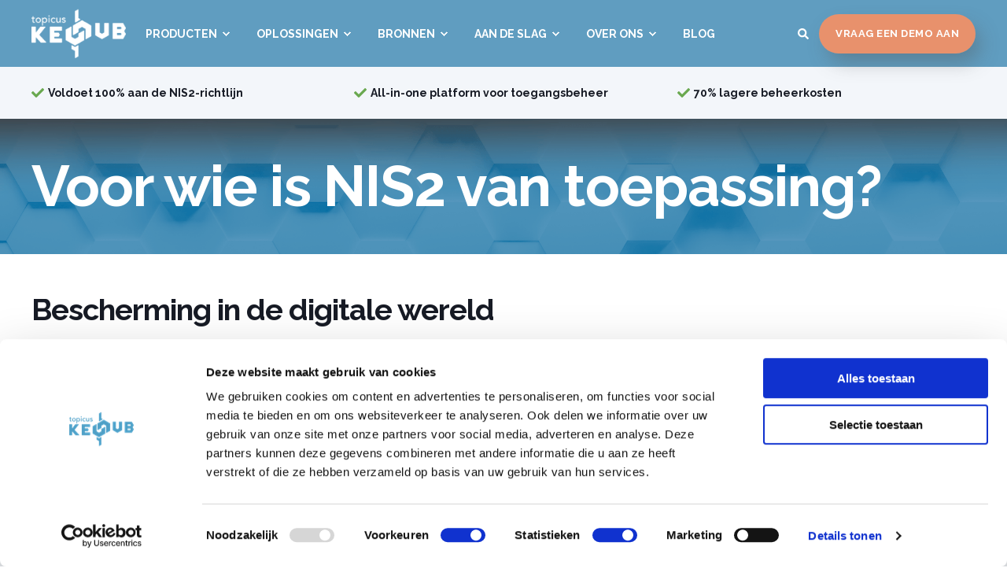

--- FILE ---
content_type: text/html; charset=UTF-8
request_url: https://www.topicus-keyhub.com/nl/oplossingen/nis2/voor-wie-is-nis2-van-toepassing
body_size: 14167
content:
<!doctype html><html lang="nl"><head>
    <meta charset="utf-8">
    <title>NIS2 - Voor wie is NIS2 van toepassing? | Topicus KeyHub</title>
    <link rel="shortcut icon" href="https://www.topicus-keyhub.com/hubfs/keyhub-favicon.png">
    <meta name="description" content="Benieuwd naar de sectoren waarop NIS2 van toepassing is? NIS2 in zorg, gemeenten en overheid.">
        
      
        
        
      
        
        
      <link rel="preconnect" href="https://fonts.gstatic.com/" crossorigin>
      
    
    
    
    <meta name="viewport" content="width=device-width, initial-scale=1">

    
    <meta property="og:description" content="Benieuwd naar de sectoren waarop NIS2 van toepassing is? NIS2 in zorg, gemeenten en overheid.">
    <meta property="og:title" content="NIS2 - Voor wie is NIS2 van toepassing? | Topicus KeyHub">
    <meta name="twitter:description" content="Benieuwd naar de sectoren waarop NIS2 van toepassing is? NIS2 in zorg, gemeenten en overheid.">
    <meta name="twitter:title" content="NIS2 - Voor wie is NIS2 van toepassing? | Topicus KeyHub">

    

    
<!-- Basic Schema  -->
<script type="application/ld+json">
    {
        "@context": "http://schema.org",
        "@type": "Organization",
        "name": "Topicus KeyHub","url": "https://www.topicus-keyhub.com/nl/oplossingen/nis2/voor-wie-is-nis2-van-toepassing",
        "address": {
            "@type": "PostalAddress",
            "addressCountry": "Netherlands",
            "addressRegion": "Overijssel",
            "addressLocality": "Deventer",
            "postalCode":"7411 TE",
            "streetAddress": "Leeuwenbrug 1-51"
        },"knowsLanguage": "nl"
    }
</script>

    <style>
a.cta_button{-moz-box-sizing:content-box !important;-webkit-box-sizing:content-box !important;box-sizing:content-box !important;vertical-align:middle}.hs-breadcrumb-menu{list-style-type:none;margin:0px 0px 0px 0px;padding:0px 0px 0px 0px}.hs-breadcrumb-menu-item{float:left;padding:10px 0px 10px 10px}.hs-breadcrumb-menu-divider:before{content:'›';padding-left:10px}.hs-featured-image-link{border:0}.hs-featured-image{float:right;margin:0 0 20px 20px;max-width:50%}@media (max-width: 568px){.hs-featured-image{float:none;margin:0;width:100%;max-width:100%}}.hs-screen-reader-text{clip:rect(1px, 1px, 1px, 1px);height:1px;overflow:hidden;position:absolute !important;width:1px}
</style>

<link rel="stylesheet" href="https://fonts.googleapis.com/css2?family=Inter:wght@400;500;700&amp;family=Raleway:ital,wght@0,400;0,500;0,700;1,400&amp;display=swap">
<link rel="stylesheet" href="https://www.topicus-keyhub.com/hubfs/hub_generated/template_assets/1/61264802690/1764678983644/template_pwr.min.css">
<link rel="stylesheet" href="https://www.topicus-keyhub.com/hubfs/hub_generated/template_assets/1/61264700296/1764678997565/template_custom-styles.min.css">
<link rel="stylesheet" href="https://www.topicus-keyhub.com/hubfs/hub_generated/module_assets/1/61269312289/1744325320278/module_mini-tag.min.css">

      <style>
      #hs_cos_wrapper_module_17018744981627 .pwr-sec-cta__title { color:#FFFFFF; }

      </style>
  

      <style>
      #hs_cos_wrapper_module_16826742057887 .pwr-sec-cta__title { color:#FFFFFF; }

      </style>
  
<!-- Editor Styles -->
<style id="hs_editor_style" type="text/css">
#hs_cos_wrapper_module_16709254585245  { display: block !important; margin-bottom: 50px !important; margin-top: 50px !important; padding-bottom: 0px !important; padding-left: 0px !important; padding-top: 0px !important }
#hs_cos_wrapper_module_17018744981625  { display: block !important; padding-bottom: 10px !important; padding-top: 20px !important }
#hs_cos_wrapper_module_16826742057885  { display: block !important; padding-bottom: 10px !important; padding-top: 20px !important }
#hs_cos_wrapper_module_16709254585245  { display: block !important; margin-bottom: 50px !important; margin-top: 50px !important; padding-bottom: 0px !important; padding-left: 0px !important; padding-top: 0px !important }
#hs_cos_wrapper_module_17018744981625  { display: block !important; padding-bottom: 10px !important; padding-top: 20px !important }
#hs_cos_wrapper_module_16826742057885  { display: block !important; padding-bottom: 10px !important; padding-top: 20px !important }
.dnd_area-row-0-max-width-section-centering > .row-fluid {
  max-width: 1200px !important;
  margin-left: auto !important;
  margin-right: auto !important;
}
.dnd_area-row-1-max-width-section-centering > .row-fluid {
  max-width: 1200px !important;
  margin-left: auto !important;
  margin-right: auto !important;
}
.dnd_area-row-2-max-width-section-centering > .row-fluid {
  max-width: 1200px !important;
  margin-left: auto !important;
  margin-right: auto !important;
}
.dnd_area-row-3-max-width-section-centering > .row-fluid {
  max-width: 1200px !important;
  margin-left: auto !important;
  margin-right: auto !important;
}
.dnd_area-row-4-max-width-section-centering > .row-fluid {
  max-width: 1200px !important;
  margin-left: auto !important;
  margin-right: auto !important;
}
.dnd_area-row-5-max-width-section-centering > .row-fluid {
  max-width: 1200px !important;
  margin-left: auto !important;
  margin-right: auto !important;
}
.dnd_area-row-6-max-width-section-centering > .row-fluid {
  max-width: 1200px !important;
  margin-left: auto !important;
  margin-right: auto !important;
}
.dnd_area-row-7-max-width-section-centering > .row-fluid {
  max-width: 1200px !important;
  margin-left: auto !important;
  margin-right: auto !important;
}
.dnd_area-row-8-max-width-section-centering > .row-fluid {
  max-width: 1200px !important;
  margin-left: auto !important;
  margin-right: auto !important;
}
.dnd_area-row-9-max-width-section-centering > .row-fluid {
  max-width: 1200px !important;
  margin-left: auto !important;
  margin-right: auto !important;
}
.dnd_area-row-10-force-full-width-section > .row-fluid {
  max-width: none !important;
}
.module_17018744981625-flexbox-positioning {
  display: -ms-flexbox !important;
  -ms-flex-direction: column !important;
  -ms-flex-align: end !important;
  -ms-flex-pack: start;
  display: flex !important;
  flex-direction: column !important;
  align-items: flex-end !important;
  justify-content: flex-start;
}
.module_17018744981625-flexbox-positioning > div {
  max-width: 100%;
  flex-shrink: 0 !important;
}
.module_16826742057885-flexbox-positioning {
  display: -ms-flexbox !important;
  -ms-flex-direction: column !important;
  -ms-flex-align: end !important;
  -ms-flex-pack: start;
  display: flex !important;
  flex-direction: column !important;
  align-items: flex-end !important;
  justify-content: flex-start;
}
.module_16826742057885-flexbox-positioning > div {
  max-width: 100%;
  flex-shrink: 0 !important;
}
/* HubSpot Non-stacked Media Query Styles */
@media (min-width:768px) {
  .dnd_area-row-2-vertical-alignment > .row-fluid {
    display: -ms-flexbox !important;
    -ms-flex-direction: row;
    display: flex !important;
    flex-direction: row;
  }
  .dnd_area-row-3-vertical-alignment > .row-fluid {
    display: -ms-flexbox !important;
    -ms-flex-direction: row;
    display: flex !important;
    flex-direction: row;
  }
  .dnd_area-row-4-vertical-alignment > .row-fluid {
    display: -ms-flexbox !important;
    -ms-flex-direction: row;
    display: flex !important;
    flex-direction: row;
  }
  .dnd_area-row-5-vertical-alignment > .row-fluid {
    display: -ms-flexbox !important;
    -ms-flex-direction: row;
    display: flex !important;
    flex-direction: row;
  }
  .dnd_area-row-6-vertical-alignment > .row-fluid {
    display: -ms-flexbox !important;
    -ms-flex-direction: row;
    display: flex !important;
    flex-direction: row;
  }
  .dnd_area-row-7-vertical-alignment > .row-fluid {
    display: -ms-flexbox !important;
    -ms-flex-direction: row;
    display: flex !important;
    flex-direction: row;
  }
  .dnd_area-row-8-vertical-alignment > .row-fluid {
    display: -ms-flexbox !important;
    -ms-flex-direction: row;
    display: flex !important;
    flex-direction: row;
  }
  .dnd_area-row-9-vertical-alignment > .row-fluid {
    display: -ms-flexbox !important;
    -ms-flex-direction: row;
    display: flex !important;
    flex-direction: row;
  }
  .cell_1669128641067-vertical-alignment {
    display: -ms-flexbox !important;
    -ms-flex-direction: column !important;
    -ms-flex-pack: center !important;
    display: flex !important;
    flex-direction: column !important;
    justify-content: center !important;
  }
  .cell_1669128641067-vertical-alignment > div {
    flex-shrink: 0 !important;
  }
  .cell_1669295589237-vertical-alignment {
    display: -ms-flexbox !important;
    -ms-flex-direction: column !important;
    -ms-flex-pack: center !important;
    display: flex !important;
    flex-direction: column !important;
    justify-content: center !important;
  }
  .cell_1669295589237-vertical-alignment > div {
    flex-shrink: 0 !important;
  }
  .cell_17018744981623-vertical-alignment {
    display: -ms-flexbox !important;
    -ms-flex-direction: column !important;
    -ms-flex-pack: center !important;
    display: flex !important;
    flex-direction: column !important;
    justify-content: center !important;
  }
  .cell_17018744981623-vertical-alignment > div {
    flex-shrink: 0 !important;
  }
  .cell_17018744981622-vertical-alignment {
    display: -ms-flexbox !important;
    -ms-flex-direction: column !important;
    -ms-flex-pack: center !important;
    display: flex !important;
    flex-direction: column !important;
    justify-content: center !important;
  }
  .cell_17018744981622-vertical-alignment > div {
    flex-shrink: 0 !important;
  }
  .cell_16911398362312-vertical-alignment {
    display: -ms-flexbox !important;
    -ms-flex-direction: column !important;
    -ms-flex-pack: center !important;
    display: flex !important;
    flex-direction: column !important;
    justify-content: center !important;
  }
  .cell_16911398362312-vertical-alignment > div {
    flex-shrink: 0 !important;
  }
  .cell_1691139836231-vertical-alignment {
    display: -ms-flexbox !important;
    -ms-flex-direction: column !important;
    -ms-flex-pack: center !important;
    display: flex !important;
    flex-direction: column !important;
    justify-content: center !important;
  }
  .cell_1691139836231-vertical-alignment > div {
    flex-shrink: 0 !important;
  }
  .cell_16692964053762-vertical-alignment {
    display: -ms-flexbox !important;
    -ms-flex-direction: column !important;
    -ms-flex-pack: center !important;
    display: flex !important;
    flex-direction: column !important;
    justify-content: center !important;
  }
  .cell_16692964053762-vertical-alignment > div {
    flex-shrink: 0 !important;
  }
  .cell_1669296409364-vertical-alignment {
    display: -ms-flexbox !important;
    -ms-flex-direction: column !important;
    -ms-flex-pack: center !important;
    display: flex !important;
    flex-direction: column !important;
    justify-content: center !important;
  }
  .cell_1669296409364-vertical-alignment > div {
    flex-shrink: 0 !important;
  }
  .cell_16826742057883-vertical-alignment {
    display: -ms-flexbox !important;
    -ms-flex-direction: column !important;
    -ms-flex-pack: center !important;
    display: flex !important;
    flex-direction: column !important;
    justify-content: center !important;
  }
  .cell_16826742057883-vertical-alignment > div {
    flex-shrink: 0 !important;
  }
  .cell_16826742057882-vertical-alignment {
    display: -ms-flexbox !important;
    -ms-flex-direction: column !important;
    -ms-flex-pack: center !important;
    display: flex !important;
    flex-direction: column !important;
    justify-content: center !important;
  }
  .cell_16826742057882-vertical-alignment > div {
    flex-shrink: 0 !important;
  }
  .cell_1715598072627-vertical-alignment {
    display: -ms-flexbox !important;
    -ms-flex-direction: column !important;
    -ms-flex-pack: center !important;
    display: flex !important;
    flex-direction: column !important;
    justify-content: center !important;
  }
  .cell_1715598072627-vertical-alignment > div {
    flex-shrink: 0 !important;
  }
  .cell_17155980687863-vertical-alignment {
    display: -ms-flexbox !important;
    -ms-flex-direction: column !important;
    -ms-flex-pack: center !important;
    display: flex !important;
    flex-direction: column !important;
    justify-content: center !important;
  }
  .cell_17155980687863-vertical-alignment > div {
    flex-shrink: 0 !important;
  }
  .cell_16697369073672-vertical-alignment {
    display: -ms-flexbox !important;
    -ms-flex-direction: column !important;
    -ms-flex-pack: center !important;
    display: flex !important;
    flex-direction: column !important;
    justify-content: center !important;
  }
  .cell_16697369073672-vertical-alignment > div {
    flex-shrink: 0 !important;
  }
  .cell_1715598266806-vertical-alignment {
    display: -ms-flexbox !important;
    -ms-flex-direction: column !important;
    -ms-flex-pack: center !important;
    display: flex !important;
    flex-direction: column !important;
    justify-content: center !important;
  }
  .cell_1715598266806-vertical-alignment > div {
    flex-shrink: 0 !important;
  }
}
/* HubSpot Styles (default) */
.dnd_area-row-0-padding {
  padding-top: 10px !important;
  padding-bottom: 10px !important;
  padding-left: 0px !important;
  padding-right: 0px !important;
}
.dnd_area-row-0-background-layers {
  background-image: linear-gradient(rgba(243, 246, 250, 1), rgba(243, 246, 250, 1)) !important;
  background-position: left top !important;
  background-size: auto !important;
  background-repeat: no-repeat !important;
}
.dnd_area-row-1-padding {
  padding-top: 0px !important;
  padding-bottom: 0px !important;
  padding-left: 38px !important;
  padding-right: 38px !important;
}
.dnd_area-row-1-background-layers {
  background-image: url('https://www.topicus-keyhub.com/hubfs/Redesign%202022/Topicus_Keyhub_Product_Header_01.png') !important;
  background-position: center center !important;
  background-size: cover !important;
  background-repeat: no-repeat !important;
}
.dnd_area-row-2-padding {
  padding-top: 40px !important;
  padding-bottom: 0px !important;
  padding-left: 0px !important;
  padding-right: 0px !important;
}
.dnd_area-row-2-background-layers {
  background-image: linear-gradient(rgba(243, 246, 250, 0), rgba(243, 246, 250, 0)) !important;
  background-position: left top !important;
  background-size: auto !important;
  background-repeat: no-repeat !important;
}
.dnd_area-row-3-padding {
  padding-top: 0px !important;
  padding-bottom: 0px !important;
  padding-left: 0px !important;
  padding-right: 0px !important;
}
.dnd_area-row-3-background-layers {
  background-image: linear-gradient(rgba(243, 246, 250, 1), rgba(243, 246, 250, 1)) !important;
  background-position: left top !important;
  background-size: auto !important;
  background-repeat: no-repeat !important;
}
.dnd_area-row-4-margin {
  margin-top: 0px !important;
}
.dnd_area-row-4-padding {
  padding-top: 0px !important;
  padding-bottom: 0px !important;
  padding-left: 0px !important;
  padding-right: 0px !important;
}
.dnd_area-row-4-background-layers {
  background-image: linear-gradient(rgba(96, 157, 192, 1), rgba(96, 157, 192, 1)) !important;
  background-position: left top !important;
  background-size: auto !important;
  background-repeat: no-repeat !important;
}
.dnd_area-row-5-padding {
  padding-top: 0px !important;
  padding-bottom: 0px !important;
  padding-left: 0px !important;
  padding-right: 0px !important;
}
.dnd_area-row-5-background-layers {
  background-image: linear-gradient(rgba(255, 255, 255, 1), rgba(255, 255, 255, 1)) !important;
  background-position: left top !important;
  background-size: auto !important;
  background-repeat: no-repeat !important;
}
.dnd_area-row-6-padding {
  padding-top: 0px !important;
  padding-bottom: 0px !important;
  padding-left: 0px !important;
  padding-right: 0px !important;
}
.dnd_area-row-6-background-layers {
  background-image: linear-gradient(rgba(243, 246, 250, 1), rgba(243, 246, 250, 1)) !important;
  background-position: left top !important;
  background-size: auto !important;
  background-repeat: no-repeat !important;
}
.dnd_area-row-7-margin {
  margin-top: 0px !important;
}
.dnd_area-row-7-padding {
  padding-top: 0px !important;
  padding-bottom: 0px !important;
  padding-left: 0px !important;
  padding-right: 0px !important;
}
.dnd_area-row-7-background-layers {
  background-image: linear-gradient(rgba(96, 157, 192, 1), rgba(96, 157, 192, 1)) !important;
  background-position: left top !important;
  background-size: auto !important;
  background-repeat: no-repeat !important;
}
.dnd_area-row-8-padding {
  padding-top: 0px !important;
  padding-bottom: 0px !important;
  padding-left: 0px !important;
  padding-right: 0px !important;
}
.dnd_area-row-9-padding {
  padding-top: 0px !important;
  padding-bottom: 0px !important;
  padding-left: 0px !important;
  padding-right: 0px !important;
}
.dnd_area-row-9-background-layers {
  background-image: linear-gradient(rgba(243, 246, 250, 1), rgba(243, 246, 250, 1)) !important;
  background-position: left top !important;
  background-size: auto !important;
  background-repeat: no-repeat !important;
}
.dnd_area-row-10-padding {
  padding-top: 0px !important;
  padding-bottom: 0px !important;
  padding-left: 0px !important;
  padding-right: 0px !important;
}
.dnd_area-row-10-background-layers {
  background-image: url('https://www.topicus-keyhub.com/hubfs/Redesign%202022/02.%20Content%20images/Topicus_Keyhub_Demo_BG_01.png') !important;
  background-position: center top !important;
  background-size: cover !important;
  background-repeat: no-repeat !important;
}
.widget_1669128640877-hidden {
  display: block !important;
}
.cell_17018744981622-margin {
  margin-top: 0px !important;
}
.cell_17018744981622-padding {
  padding-top: 0px !important;
}
.cell_16826742057882-margin {
  margin-top: 0px !important;
}
.cell_16826742057882-padding {
  padding-top: 0px !important;
}
/* HubSpot Styles (mobile) */
@media (max-width: 767px) {
  .dnd_area-row-0-padding {
    padding-left: 38px !important;
    padding-right: 38px !important;
  }
  .dnd_area-row-0-hidden {
    display: block !important;
  }
  .dnd_area-row-1-padding {
    padding-left: 38px !important;
    padding-right: 38px !important;
  }
  .module_1692098968848-hidden {
    display: none !important;
  }
  .module_16920989688485-hidden {
    display: block !important;
  }
  .module_16920989688483-hidden {
    display: none !important;
  }
  .module_17018744981625-padding > #hs_cos_wrapper_module_17018744981625 {
    padding-top: 0px !important;
    padding-bottom: 20px !important;
    padding-left: 60px !important;
    padding-right: 60px !important;
  }
  .module_16911398362316-hidden {
    display: none !important;
  }
  .module_16692964053774-hidden {
    display: none !important;
  }
  .module_16826742057885-padding > #hs_cos_wrapper_module_16826742057885 {
    padding-top: 0px !important;
    padding-bottom: 20px !important;
    padding-left: 60px !important;
    padding-right: 60px !important;
  }
  .module_17155980687872-hidden {
    display: none !important;
  }
  .module_16697369073683-padding > #hs_cos_wrapper_module_16697369073683 {
    padding-left: 60px !important;
    padding-right: 60px !important;
  }
}
</style>
    

    
<!--  Added by GoogleTagManager integration -->
<script>
var _hsp = window._hsp = window._hsp || [];
window.dataLayer = window.dataLayer || [];
function gtag(){dataLayer.push(arguments);}

var useGoogleConsentModeV2 = true;
var waitForUpdateMillis = 1000;



var hsLoadGtm = function loadGtm() {
    if(window._hsGtmLoadOnce) {
      return;
    }

    if (useGoogleConsentModeV2) {

      gtag('set','developer_id.dZTQ1Zm',true);

      gtag('consent', 'default', {
      'ad_storage': 'denied',
      'analytics_storage': 'denied',
      'ad_user_data': 'denied',
      'ad_personalization': 'denied',
      'wait_for_update': waitForUpdateMillis
      });

      _hsp.push(['useGoogleConsentModeV2'])
    }

    (function(w,d,s,l,i){w[l]=w[l]||[];w[l].push({'gtm.start':
    new Date().getTime(),event:'gtm.js'});var f=d.getElementsByTagName(s)[0],
    j=d.createElement(s),dl=l!='dataLayer'?'&l='+l:'';j.async=true;j.src=
    'https://www.googletagmanager.com/gtm.js?id='+i+dl;f.parentNode.insertBefore(j,f);
    })(window,document,'script','dataLayer','GTM-KSMLJ4M');

    window._hsGtmLoadOnce = true;
};

_hsp.push(['addPrivacyConsentListener', function(consent){
  if(consent.allowed || (consent.categories && consent.categories.analytics)){
    hsLoadGtm();
  }
}]);

</script>

<!-- /Added by GoogleTagManager integration -->

    <link rel="canonical" href="https://www.topicus-keyhub.com/nl/oplossingen/nis2/voor-wie-is-nis2-van-toepassing">

<meta name="google-site-verification" content="f4r7ptNbw45eDtOnWBrVXo0P6BjwJC78HxOON1gW4n0">
<script id="Cookiebot" src="https://consent.cookiebot.com/uc.js" data-cbid="f177e26a-e551-49e8-bd39-19e07fd57746" data-blockingmode="auto" type="text/javascript"></script>
<style>#CybotCookiebotDialog .CybotCookiebotDialogBodyLevelButtonSliderWrapper input[type=checkbox] {
    height: 100%;
    margin-right: 0;
    width: 100%;
    left: 0 !important;
}

#CybotCookiebotDialog .CybotCookiebotDialogBodyLevelButtonSlider:before {
    background-color: #ffffff !important;
    border-radius: 50%;
    bottom: 4px;
    content: "";
    height: 14px !important;
    left: 4px;
    position: absolute;
    transition: transform .4s;
    width: 14px !important;
    transform: translate(0, 0);
    top: 2px;
}

#CybotCookiebotDialog input:checked+.CybotCookiebotDialogBodyLevelButtonSlider:before, #CybotCookiebotDialog[dir=rtl] #CybotCookiebotDialogTabContent input+.CybotCookiebotDialogBodyLevelButtonSlider:before {
    background-color: #ffffff;
    transform: translateX(34px) !important;
    top: 2px;
}

#CybotCookiebotDialog input:checked+.CybotCookiebotDialogBodyLevelButtonSlider:after,
#CybotCookiebotDialog[dir=rtl] #CybotCookiebotDialogTabContent input+.CybotCookiebotDialogBodyLevelButtonSlider:after {
    display: none;
}</style>
<meta property="og:url" content="https://www.topicus-keyhub.com/nl/oplossingen/nis2/voor-wie-is-nis2-van-toepassing">
<meta name="twitter:card" content="summary">
<meta http-equiv="content-language" content="nl">





  
  <meta name="generator" content="HubSpot"></head>
  <body>
<!--  Added by GoogleTagManager integration -->
<noscript><iframe src="https://www.googletagmanager.com/ns.html?id=GTM-KSMLJ4M" height="0" width="0" style="display:none;visibility:hidden"></iframe></noscript>

<!-- /Added by GoogleTagManager integration -->

    <div class="body-wrapper   hs-content-id-148767792969 hs-site-page page  pwr--mobile-parallax-off">
      
        <div id="hs_cos_wrapper_page_settings" class="hs_cos_wrapper hs_cos_wrapper_widget hs_cos_wrapper_type_module" style="" data-hs-cos-general-type="widget" data-hs-cos-type="module"><!-- custom widget definition not found --></div> 
      

      
        <div data-global-resource-path="Topicus_security_theme/templates/partials/header.html"><header class="header">
  <div class="header__container">
    	<div id="hs_cos_wrapper_header_page" class="hs_cos_wrapper hs_cos_wrapper_widget hs_cos_wrapper_type_module" style="" data-hs-cos-general-type="widget" data-hs-cos-type="module">







<div id="pwr-js-burger" class="pwr-burger pwr--dark ">
  <a href="#" id="pwr-js-burger__trigger-close" class="pwr-burger__trigger-close">
    <span class="pwr-burger__icon-close"></span>Sluiten
  </a>
  
      
          <div class="pwr-burger__menu pwr-js-menu">
          <!-- is hamburger menu:  -->
          <!-- hamburger menu:  -->
          
            <span id="hs_cos_wrapper_header_page_" class="hs_cos_wrapper hs_cos_wrapper_widget hs_cos_wrapper_type_menu" style="" data-hs-cos-general-type="widget" data-hs-cos-type="menu"><div id="hs_menu_wrapper_header_page_" class="hs-menu-wrapper active-branch no-flyouts hs-menu-flow-vertical" role="navigation" data-sitemap-name="default" data-menu-id="61269718297" aria-label="Navigation Menu">
 <ul role="menu">
  <li class="hs-menu-item hs-menu-depth-1 hs-item-has-children" role="none"><a href="javascript:;" aria-haspopup="true" aria-expanded="false" role="menuitem">Producten</a>
   <ul role="menu" class="hs-menu-children-wrapper">
    <li class="hs-menu-item hs-menu-depth-2" role="none"><a href="https://www.topicus-keyhub.com/nl/producten/identity-and-access-management" role="menuitem">Identity Access Management</a></li>
    <li class="hs-menu-item hs-menu-depth-2" role="none"><a href="https://www.topicus-keyhub.com/nl/producten/identity-lifecycle-management" role="menuitem">Identity Lifecycle Management</a></li>
    <li class="hs-menu-item hs-menu-depth-2" role="none"><a href="https://www.topicus-keyhub.com/nl/producten/wachtwoordmanager" role="menuitem">Wachtwoordmanager</a></li>
    <li class="hs-menu-item hs-menu-depth-2" role="none"><a href="https://www.topicus-keyhub.com/nl/producten/audit-dashboard" role="menuitem">Audit Dashboard</a></li>
   </ul></li>
  <li class="hs-menu-item hs-menu-depth-1 hs-item-has-children" role="none"><a href="javascript:;" aria-haspopup="true" aria-expanded="false" role="menuitem">Oplossingen</a>
   <ul role="menu" class="hs-menu-children-wrapper">
    <li class="hs-menu-item hs-menu-depth-2" role="none"><a href="https://www.topicus-keyhub.com/nl/oplossingen/compliance" role="menuitem">Compliance</a></li>
    <li class="hs-menu-item hs-menu-depth-2" role="none"><a href="https://www.topicus-keyhub.com/nl/oplossingen/nis2" role="menuitem">NIS2</a></li>
    <li class="hs-menu-item hs-menu-depth-2" role="none"><a href="https://www.topicus-keyhub.com/nl/oplossingen/nib2" role="menuitem">NIB2</a></li>
    <li class="hs-menu-item hs-menu-depth-2" role="none"><a href="https://www.topicus-keyhub.com/nl/producten/identity-and-access-management/iam-scan" role="menuitem">IAM Scan </a></li>
    <li class="hs-menu-item hs-menu-depth-2" role="none"><a href="https://www.topicus-keyhub.com/nl/producten/single-sign-on" role="menuitem">Single Sign-On</a></li>
    <li class="hs-menu-item hs-menu-depth-2" role="none"><a href="https://www.topicus-keyhub.com/nl/oplossingen/two-factor-authentication" role="menuitem">Two-Factor Authentication</a></li>
    <li class="hs-menu-item hs-menu-depth-2" role="none"><a href="https://www.topicus-keyhub.com/nl/oplossingen/zero-trust" role="menuitem">Zero Trust</a></li>
    <li class="hs-menu-item hs-menu-depth-2" role="none"><a href="https://www.topicus-keyhub.com/nl/oplossingen/provisioning" role="menuitem">Provisioning</a></li>
   </ul></li>
  <li class="hs-menu-item hs-menu-depth-1 hs-item-has-children" role="none"><a href="javascript:;" aria-haspopup="true" aria-expanded="false" role="menuitem">Bronnen</a>
   <ul role="menu" class="hs-menu-children-wrapper">
    <li class="hs-menu-item hs-menu-depth-2" role="none"><a href="https://www.topicus-keyhub.com/nl/downloads" role="menuitem">Digital Downloads</a></li>
    <li class="hs-menu-item hs-menu-depth-2" role="none"><a href="https://portal.topicus-keyhub.com/knowledge" role="menuitem" target="_blank" rel="noopener">Kenniscentrum</a></li>
    <li class="hs-menu-item hs-menu-depth-2" role="none"><a href="https://portal.topicus-keyhub.com/tickets" role="menuitem" target="_blank" rel="noopener">Klantportaal</a></li>
    <li class="hs-menu-item hs-menu-depth-2" role="none"><a href="https://www.topicus-keyhub.com/en/blog/tag/releases" role="menuitem">Release notes</a></li>
   </ul></li>
  <li class="hs-menu-item hs-menu-depth-1 hs-item-has-children" role="none"><a href="javascript:;" aria-haspopup="true" aria-expanded="false" role="menuitem">Aan de slag</a>
   <ul role="menu" class="hs-menu-children-wrapper">
    <li class="hs-menu-item hs-menu-depth-2" role="none"><a href="https://www.topicus-keyhub.com/nl/aan-de-slag/demo-aanvragen" role="menuitem">Demo Aanvragen</a></li>
    <li class="hs-menu-item hs-menu-depth-2" role="none"><a href="https://www.topicus-keyhub.com/nl/aan-de-slag/download-keyhub" role="menuitem">Download Keyhub</a></li>
    <li class="hs-menu-item hs-menu-depth-2" role="none"><a href="https://www.topicus-keyhub.com/nl/aan-de-slag/authenticator_app" role="menuitem">Download 2FA App</a></li>
    <li class="hs-menu-item hs-menu-depth-2" role="none"><a href="https://www.topicus-keyhub.com/nl/aan-de-slag/browser-extensie" role="menuitem">Browser Extensie</a></li>
    <li class="hs-menu-item hs-menu-depth-2" role="none"><a href="https://www.topicus-keyhub.com/nl/aan-de-slag/licenties" role="menuitem">Licenties</a></li>
   </ul></li>
  <li class="hs-menu-item hs-menu-depth-1 hs-item-has-children" role="none"><a href="javascript:;" aria-haspopup="true" aria-expanded="false" role="menuitem">Over ons</a>
   <ul role="menu" class="hs-menu-children-wrapper">
    <li class="hs-menu-item hs-menu-depth-2" role="none"><a href="https://www.topicus-keyhub.com/nl/over-ons/over-keyhub" role="menuitem">Over KeyHub</a></li>
    <li class="hs-menu-item hs-menu-depth-2" role="none"><a href="https://www.topicus-keyhub.com/nl/over-ons/over-topicus" role="menuitem">Over Topicus</a></li>
    <li class="hs-menu-item hs-menu-depth-2" role="none"><a href="https://www.topicus-keyhub.com/nl/cases" role="menuitem">Use Cases</a></li>
    <li class="hs-menu-item hs-menu-depth-2" role="none"><a href="https://www.topicus-keyhub.com/nl/over-ons/partners" role="menuitem">Partners</a></li>
    <li class="hs-menu-item hs-menu-depth-2" role="none"><a href="https://www.topicus-keyhub.com/nl/over-ons/contact" role="menuitem">Contact</a></li>
   </ul></li>
  <li class="hs-menu-item hs-menu-depth-1" role="none"><a href="https://www.topicus-keyhub.com/nl/blog" role="menuitem">Blog</a></li>
 </ul>
</div></span>
          
          </div>
      
  
  <div class="pwr-burger-bottom-bar">
    
    <div class="pwr-burger-bottom-bar__item">
      <a href="#" id="pwr-js-burger-search__trigger" class="pwr-burger-bottom-bar__item-link pwr-burger-search__trigger">
        <div class="pwr-header-right-bar__icon pwr--padding-r-sm"><span id="hs_cos_wrapper_header_page_" class="hs_cos_wrapper hs_cos_wrapper_widget hs_cos_wrapper_type_icon" style="" data-hs-cos-general-type="widget" data-hs-cos-type="icon"><svg version="1.0" xmlns="http://www.w3.org/2000/svg" viewbox="0 0 512 512" aria-hidden="true"><g id="search1_layer"><path d="M505 442.7L405.3 343c-4.5-4.5-10.6-7-17-7H372c27.6-35.3 44-79.7 44-128C416 93.1 322.9 0 208 0S0 93.1 0 208s93.1 208 208 208c48.3 0 92.7-16.4 128-44v16.3c0 6.4 2.5 12.5 7 17l99.7 99.7c9.4 9.4 24.6 9.4 33.9 0l28.3-28.3c9.4-9.4 9.4-24.6.1-34zM208 336c-70.7 0-128-57.2-128-128 0-70.7 57.2-128 128-128 70.7 0 128 57.2 128 128 0 70.7-57.2 128-128 128z" /></g></svg></span></div>
        <span>Zoeken</span>
      </a>
      <div id="pwr-js-burger-search__inner" class="pwr-burger-bottom-bar__inner pwr-burger-search__inner pwr-form pwr-form--style-1">
        <div class="hs-search-field__bar"> 
          <form action="/nl/zoekresultaten">
            <div class="pwr--relative">
              <input type="text" id="pwr-js-burger-search__input" class="pwr-burger-search__input hs-search-field__input" name="term" autocomplete="off" aria-label="Search" placeholder="Type om te zoeken">
              <button class="pwr-search-field__icon" type="submit" aria-label="Search Button"><span id="hs_cos_wrapper_header_page_" class="hs_cos_wrapper hs_cos_wrapper_widget hs_cos_wrapper_type_icon" style="" data-hs-cos-general-type="widget" data-hs-cos-type="icon"><svg version="1.0" xmlns="http://www.w3.org/2000/svg" viewbox="0 0 512 512" aria-hidden="true"><g id="search2_layer"><path d="M505 442.7L405.3 343c-4.5-4.5-10.6-7-17-7H372c27.6-35.3 44-79.7 44-128C416 93.1 322.9 0 208 0S0 93.1 0 208s93.1 208 208 208c48.3 0 92.7-16.4 128-44v16.3c0 6.4 2.5 12.5 7 17l99.7 99.7c9.4 9.4 24.6 9.4 33.9 0l28.3-28.3c9.4-9.4 9.4-24.6.1-34zM208 336c-70.7 0-128-57.2-128-128 0-70.7 57.2-128 128-128 70.7 0 128 57.2 128 128 0 70.7-57.2 128-128 128z" /></g></svg></span></button>
            </div>
            <input type="hidden" name="limit" value="5">
                        
            
            
            
          </form>
        </div>
      </div>
    </div>
    
    
    
    
    <!-- 2nd Button -->
      
    <div class="pwr-burger-bottom-bar__item pwr-cta pwr-cta--primary-solid  ">
      <a class="cta_button" href="https://www.topicus-keyhub.com/nl/aan-de-slag/demo-aanvragen" rel="noopener" title="Button Vraag een demo aan">Vraag een demo aan</a>                    
    </div>            
    
    </div>
</div>

<div id="pwr-header-fixed__spacer" class="pwr-header-fixed__spacer"></div>

<div id="pwr-header-fixed" class="pwr-header pwr-header-fixed pwr--dark  pwr-header--dark-on-scroll ">
  <div class="page-center pwr-header--padding">
    <div class="pwr-header-full pwr--clearfix">
      <div class="pwr-header-logo pwr-header-logo--has-sticky">
        
        
        
          
        
        
          
          
        
        
        <a href="https://www.topicus-keyhub.com/nl/" aria-label="Back to Home"><img src="https://www.topicus-keyhub.com/hs-fs/hubfs/keyhub-logo-white.png?width=150&amp;height=78&amp;name=keyhub-logo-white.png" alt="keyhub-logo-white" class="pwr-header-logo__img" width="150" height="78" srcset="https://www.topicus-keyhub.com/hs-fs/hubfs/keyhub-logo-white.png?width=75&amp;height=39&amp;name=keyhub-logo-white.png 75w, https://www.topicus-keyhub.com/hs-fs/hubfs/keyhub-logo-white.png?width=150&amp;height=78&amp;name=keyhub-logo-white.png 150w, https://www.topicus-keyhub.com/hs-fs/hubfs/keyhub-logo-white.png?width=225&amp;height=117&amp;name=keyhub-logo-white.png 225w, https://www.topicus-keyhub.com/hs-fs/hubfs/keyhub-logo-white.png?width=300&amp;height=156&amp;name=keyhub-logo-white.png 300w, https://www.topicus-keyhub.com/hs-fs/hubfs/keyhub-logo-white.png?width=375&amp;height=195&amp;name=keyhub-logo-white.png 375w, https://www.topicus-keyhub.com/hs-fs/hubfs/keyhub-logo-white.png?width=450&amp;height=234&amp;name=keyhub-logo-white.png 450w" sizes="(max-width: 150px) 100vw, 150px"></a>
        
        
        <a href="https://www.topicus-keyhub.com/nl/" aria-label="Back to Home"><img src="https://www.topicus-keyhub.com/hs-fs/hubfs/keyhub-logo-white.png?width=150&amp;height=78&amp;name=keyhub-logo-white.png" alt="keyhub-logo-white" class="pwr-header-logo__img--sticky" width="150" height="78" srcset="https://www.topicus-keyhub.com/hs-fs/hubfs/keyhub-logo-white.png?width=75&amp;height=39&amp;name=keyhub-logo-white.png 75w, https://www.topicus-keyhub.com/hs-fs/hubfs/keyhub-logo-white.png?width=150&amp;height=78&amp;name=keyhub-logo-white.png 150w, https://www.topicus-keyhub.com/hs-fs/hubfs/keyhub-logo-white.png?width=225&amp;height=117&amp;name=keyhub-logo-white.png 225w, https://www.topicus-keyhub.com/hs-fs/hubfs/keyhub-logo-white.png?width=300&amp;height=156&amp;name=keyhub-logo-white.png 300w, https://www.topicus-keyhub.com/hs-fs/hubfs/keyhub-logo-white.png?width=375&amp;height=195&amp;name=keyhub-logo-white.png 375w, https://www.topicus-keyhub.com/hs-fs/hubfs/keyhub-logo-white.png?width=450&amp;height=234&amp;name=keyhub-logo-white.png 450w" sizes="(max-width: 150px) 100vw, 150px"></a>
        
      </div>
      
      <div id="pwr-js-header__menu" class="pwr-header__menu   pwr-header__menu--dropdown ">
        
          
            <div class="pwr-js-menu">
              
                <span id="hs_cos_wrapper_header_page_" class="hs_cos_wrapper hs_cos_wrapper_widget hs_cos_wrapper_type_menu" style="" data-hs-cos-general-type="widget" data-hs-cos-type="menu"><div id="hs_menu_wrapper_header_page_" class="hs-menu-wrapper active-branch flyouts hs-menu-flow-horizontal" role="navigation" data-sitemap-name="default" data-menu-id="61269718297" aria-label="Navigation Menu">
 <ul role="menu">
  <li class="hs-menu-item hs-menu-depth-1 hs-item-has-children" role="none"><a href="javascript:;" aria-haspopup="true" aria-expanded="false" role="menuitem">Producten</a>
   <ul role="menu" class="hs-menu-children-wrapper">
    <li class="hs-menu-item hs-menu-depth-2" role="none"><a href="https://www.topicus-keyhub.com/nl/producten/identity-and-access-management" role="menuitem">Identity Access Management</a></li>
    <li class="hs-menu-item hs-menu-depth-2" role="none"><a href="https://www.topicus-keyhub.com/nl/producten/identity-lifecycle-management" role="menuitem">Identity Lifecycle Management</a></li>
    <li class="hs-menu-item hs-menu-depth-2" role="none"><a href="https://www.topicus-keyhub.com/nl/producten/wachtwoordmanager" role="menuitem">Wachtwoordmanager</a></li>
    <li class="hs-menu-item hs-menu-depth-2" role="none"><a href="https://www.topicus-keyhub.com/nl/producten/audit-dashboard" role="menuitem">Audit Dashboard</a></li>
   </ul></li>
  <li class="hs-menu-item hs-menu-depth-1 hs-item-has-children" role="none"><a href="javascript:;" aria-haspopup="true" aria-expanded="false" role="menuitem">Oplossingen</a>
   <ul role="menu" class="hs-menu-children-wrapper">
    <li class="hs-menu-item hs-menu-depth-2" role="none"><a href="https://www.topicus-keyhub.com/nl/oplossingen/compliance" role="menuitem">Compliance</a></li>
    <li class="hs-menu-item hs-menu-depth-2" role="none"><a href="https://www.topicus-keyhub.com/nl/oplossingen/nis2" role="menuitem">NIS2</a></li>
    <li class="hs-menu-item hs-menu-depth-2" role="none"><a href="https://www.topicus-keyhub.com/nl/oplossingen/nib2" role="menuitem">NIB2</a></li>
    <li class="hs-menu-item hs-menu-depth-2" role="none"><a href="https://www.topicus-keyhub.com/nl/producten/identity-and-access-management/iam-scan" role="menuitem">IAM Scan </a></li>
    <li class="hs-menu-item hs-menu-depth-2" role="none"><a href="https://www.topicus-keyhub.com/nl/producten/single-sign-on" role="menuitem">Single Sign-On</a></li>
    <li class="hs-menu-item hs-menu-depth-2" role="none"><a href="https://www.topicus-keyhub.com/nl/oplossingen/two-factor-authentication" role="menuitem">Two-Factor Authentication</a></li>
    <li class="hs-menu-item hs-menu-depth-2" role="none"><a href="https://www.topicus-keyhub.com/nl/oplossingen/zero-trust" role="menuitem">Zero Trust</a></li>
    <li class="hs-menu-item hs-menu-depth-2" role="none"><a href="https://www.topicus-keyhub.com/nl/oplossingen/provisioning" role="menuitem">Provisioning</a></li>
   </ul></li>
  <li class="hs-menu-item hs-menu-depth-1 hs-item-has-children" role="none"><a href="javascript:;" aria-haspopup="true" aria-expanded="false" role="menuitem">Bronnen</a>
   <ul role="menu" class="hs-menu-children-wrapper">
    <li class="hs-menu-item hs-menu-depth-2" role="none"><a href="https://www.topicus-keyhub.com/nl/downloads" role="menuitem">Digital Downloads</a></li>
    <li class="hs-menu-item hs-menu-depth-2" role="none"><a href="https://portal.topicus-keyhub.com/knowledge" role="menuitem" target="_blank" rel="noopener">Kenniscentrum</a></li>
    <li class="hs-menu-item hs-menu-depth-2" role="none"><a href="https://portal.topicus-keyhub.com/tickets" role="menuitem" target="_blank" rel="noopener">Klantportaal</a></li>
    <li class="hs-menu-item hs-menu-depth-2" role="none"><a href="https://www.topicus-keyhub.com/en/blog/tag/releases" role="menuitem">Release notes</a></li>
   </ul></li>
  <li class="hs-menu-item hs-menu-depth-1 hs-item-has-children" role="none"><a href="javascript:;" aria-haspopup="true" aria-expanded="false" role="menuitem">Aan de slag</a>
   <ul role="menu" class="hs-menu-children-wrapper">
    <li class="hs-menu-item hs-menu-depth-2" role="none"><a href="https://www.topicus-keyhub.com/nl/aan-de-slag/demo-aanvragen" role="menuitem">Demo Aanvragen</a></li>
    <li class="hs-menu-item hs-menu-depth-2" role="none"><a href="https://www.topicus-keyhub.com/nl/aan-de-slag/download-keyhub" role="menuitem">Download Keyhub</a></li>
    <li class="hs-menu-item hs-menu-depth-2" role="none"><a href="https://www.topicus-keyhub.com/nl/aan-de-slag/authenticator_app" role="menuitem">Download 2FA App</a></li>
    <li class="hs-menu-item hs-menu-depth-2" role="none"><a href="https://www.topicus-keyhub.com/nl/aan-de-slag/browser-extensie" role="menuitem">Browser Extensie</a></li>
    <li class="hs-menu-item hs-menu-depth-2" role="none"><a href="https://www.topicus-keyhub.com/nl/aan-de-slag/licenties" role="menuitem">Licenties</a></li>
   </ul></li>
  <li class="hs-menu-item hs-menu-depth-1 hs-item-has-children" role="none"><a href="javascript:;" aria-haspopup="true" aria-expanded="false" role="menuitem">Over ons</a>
   <ul role="menu" class="hs-menu-children-wrapper">
    <li class="hs-menu-item hs-menu-depth-2" role="none"><a href="https://www.topicus-keyhub.com/nl/over-ons/over-keyhub" role="menuitem">Over KeyHub</a></li>
    <li class="hs-menu-item hs-menu-depth-2" role="none"><a href="https://www.topicus-keyhub.com/nl/over-ons/over-topicus" role="menuitem">Over Topicus</a></li>
    <li class="hs-menu-item hs-menu-depth-2" role="none"><a href="https://www.topicus-keyhub.com/nl/cases" role="menuitem">Use Cases</a></li>
    <li class="hs-menu-item hs-menu-depth-2" role="none"><a href="https://www.topicus-keyhub.com/nl/over-ons/partners" role="menuitem">Partners</a></li>
    <li class="hs-menu-item hs-menu-depth-2" role="none"><a href="https://www.topicus-keyhub.com/nl/over-ons/contact" role="menuitem">Contact</a></li>
   </ul></li>
  <li class="hs-menu-item hs-menu-depth-1" role="none"><a href="https://www.topicus-keyhub.com/nl/blog" role="menuitem">Blog</a></li>
 </ul>
</div></span>
              
            </div>
          
        </div>
      
      
      <div id="pwr-js-header-right-bar" class="pwr-header-right-bar ">
      
        
        <div class="pwr-header-right-bar__item pwr-header-right-bar__search">
          <a href="#" id="pwr-js-header-search__trigger" aria-label="Search" class="pwr-header-right-bar__link">
            <div class="pwr-header-right-bar__icon"><span id="hs_cos_wrapper_header_page_" class="hs_cos_wrapper hs_cos_wrapper_widget hs_cos_wrapper_type_icon" style="" data-hs-cos-general-type="widget" data-hs-cos-type="icon"><svg version="1.0" xmlns="http://www.w3.org/2000/svg" viewbox="0 0 512 512" aria-hidden="true"><g id="search3_layer"><path d="M505 442.7L405.3 343c-4.5-4.5-10.6-7-17-7H372c27.6-35.3 44-79.7 44-128C416 93.1 322.9 0 208 0S0 93.1 0 208s93.1 208 208 208c48.3 0 92.7-16.4 128-44v16.3c0 6.4 2.5 12.5 7 17l99.7 99.7c9.4 9.4 24.6 9.4 33.9 0l28.3-28.3c9.4-9.4 9.4-24.6.1-34zM208 336c-70.7 0-128-57.2-128-128 0-70.7 57.2-128 128-128 70.7 0 128 57.2 128 128 0 70.7-57.2 128-128 128z" /></g></svg></span></div>
          </a>
        </div>
        
        
        
        <!-- 2nd Button -->
          
          <div class="pwr-header-right-bar__item pwr-header-right-bar__cta pwr-header-right-bar__cta--second pwr-cta pwr-cta--primary-solid  ">
            <a class="cta_button" href="https://www.topicus-keyhub.com/nl/aan-de-slag/demo-aanvragen" rel="noopener" title="Button Vraag een demo aan">Vraag een demo aan</a>                    
          </div>     
        
      </div>
      
      <div id="pwr-js-header-search" class="pwr-header-search hs-search-field">
        <div class="pwr-header-search__inner">
          <div class="hs-search-field__bar"> 
            <form action="/nl/zoekresultaten">
              <div class="pwr--relative">
                <input type="text" id="pwr-header-search__input" class="pwr-header-search__input hs-search-field__input" name="term" autocomplete="off" aria-label="Search" placeholder="Type hier om te zoeken">
                <button class="pwr-search-field__icon" type="submit" aria-label="Search Button"><span id="hs_cos_wrapper_header_page_" class="hs_cos_wrapper hs_cos_wrapper_widget hs_cos_wrapper_type_icon" style="" data-hs-cos-general-type="widget" data-hs-cos-type="icon"><svg version="1.0" xmlns="http://www.w3.org/2000/svg" viewbox="0 0 512 512" aria-hidden="true"><g id="search4_layer"><path d="M505 442.7L405.3 343c-4.5-4.5-10.6-7-17-7H372c27.6-35.3 44-79.7 44-128C416 93.1 322.9 0 208 0S0 93.1 0 208s93.1 208 208 208c48.3 0 92.7-16.4 128-44v16.3c0 6.4 2.5 12.5 7 17l99.7 99.7c9.4 9.4 24.6 9.4 33.9 0l28.3-28.3c9.4-9.4 9.4-24.6.1-34zM208 336c-70.7 0-128-57.2-128-128 0-70.7 57.2-128 128-128 70.7 0 128 57.2 128 128 0 70.7-57.2 128-128 128z" /></g></svg></span></button>
                <a href="#" id="pwr-js-header-search__close" aria-label="Close Search" class="pwr-header-search__close">
                  <span class="pwr-header-search__close-icon"></span>
                </a>
              </div>
              <input type="hidden" name="limit" value="5">
                          
              
              
              
            </form>
          </div>
        </div>
      </div>
      <a href="#" id="pwr-js-burger__trigger-open" class="pwr-burger__trigger-open pwr-burger__trigger-open--mobile-only">
        <div class="pwr-burger__icon-open">
          <span></span>
        </div>
      </a>
    </div>
  </div>
</div></div>
    </div>
</header></div>
      

      
<main class="body-container-wrapper">
    <div class="body-container">
        <div class="container-fluid">
<div class="row-fluid-wrapper">
<div class="row-fluid">
<div class="span12 widget-span widget-type-cell " style="" data-widget-type="cell" data-x="0" data-w="12">

<div class="row-fluid-wrapper row-depth-1 row-number-1 dnd_area-row-0-max-width-section-centering dnd_area-row-0-background-color dnd_area-row-0-background-layers dnd-section dnd_area-row-0-padding dnd_area-row-0-hidden">
<div class="row-fluid ">
<div class="span4 widget-span widget-type-cell dnd-column" style="" data-widget-type="cell" data-x="0" data-w="4">

<div class="row-fluid-wrapper row-depth-1 row-number-2 dnd-row">
<div class="row-fluid ">
<div class="span12 widget-span widget-type-custom_widget module_16920989688483-hidden dnd-module" style="" data-widget-type="custom_widget" data-x="0" data-w="12">
<div id="hs_cos_wrapper_module_16920989688483" class="hs_cos_wrapper hs_cos_wrapper_widget hs_cos_wrapper_type_module" style="" data-hs-cos-general-type="widget" data-hs-cos-type="module"><div class="pwr-mini-tag pwr--clearfix   pwr--light" style=" padding: 10px 0px; background-color: rgba(255, 255, 255, 0.0);  ">
    <div class="pwr-mini-tag__content-wrapper">
    

    
    
    <span class="pwr-mini-tag__icon pwr-mini-tag__icon--left" style=" fill: rgba(105, 168, 79, 1.0); "><span id="hs_cos_wrapper_module_16920989688483_" class="hs_cos_wrapper hs_cos_wrapper_widget hs_cos_wrapper_type_icon" style="" data-hs-cos-general-type="widget" data-hs-cos-type="icon"><svg version="1.0" xmlns="http://www.w3.org/2000/svg" viewbox="0 0 512 512" aria-hidden="true"><g id="check1_layer"><path d="M173.898 439.404l-166.4-166.4c-9.997-9.997-9.997-26.206 0-36.204l36.203-36.204c9.997-9.998 26.207-9.998 36.204 0L192 312.69 432.095 72.596c9.997-9.997 26.207-9.997 36.204 0l36.203 36.204c9.997 9.997 9.997 26.206 0 36.204l-294.4 294.401c-9.998 9.997-26.207 9.997-36.204-.001z" /></g></svg></span></span>
    

    
    <span class="pwr-mini-tag__title">Voldoet 100% aan de NIS2-richtlijn</span> 
    
    </div>
</div></div>

</div><!--end widget-span -->
</div><!--end row-->
</div><!--end row-wrapper -->

</div><!--end widget-span -->
<div class="span4 widget-span widget-type-cell dnd-column" style="" data-widget-type="cell" data-x="4" data-w="4">

<div class="row-fluid-wrapper row-depth-1 row-number-3 dnd-row">
<div class="row-fluid ">
<div class="span12 widget-span widget-type-custom_widget module_16920989688485-hidden dnd-module" style="" data-widget-type="custom_widget" data-x="0" data-w="12">
<div id="hs_cos_wrapper_module_16920989688485" class="hs_cos_wrapper hs_cos_wrapper_widget hs_cos_wrapper_type_module" style="" data-hs-cos-general-type="widget" data-hs-cos-type="module"><div class="pwr-mini-tag pwr--clearfix   pwr--light" style=" padding: 10px 0px; background-color: rgba(255, 255, 255, 0.0);  ">
    <div class="pwr-mini-tag__content-wrapper">
    

    
    
    <span class="pwr-mini-tag__icon pwr-mini-tag__icon--left" style=" fill: rgba(105, 168, 79, 1.0); "><span id="hs_cos_wrapper_module_16920989688485_" class="hs_cos_wrapper hs_cos_wrapper_widget hs_cos_wrapper_type_icon" style="" data-hs-cos-general-type="widget" data-hs-cos-type="icon"><svg version="1.0" xmlns="http://www.w3.org/2000/svg" viewbox="0 0 512 512" aria-hidden="true"><g id="check1_layer"><path d="M173.898 439.404l-166.4-166.4c-9.997-9.997-9.997-26.206 0-36.204l36.203-36.204c9.997-9.998 26.207-9.998 36.204 0L192 312.69 432.095 72.596c9.997-9.997 26.207-9.997 36.204 0l36.203 36.204c9.997 9.997 9.997 26.206 0 36.204l-294.4 294.401c-9.998 9.997-26.207 9.997-36.204-.001z" /></g></svg></span></span>
    

    
    <span class="pwr-mini-tag__title">All-in-one platform voor toegangsbeheer </span> 
    
    </div>
</div></div>

</div><!--end widget-span -->
</div><!--end row-->
</div><!--end row-wrapper -->

</div><!--end widget-span -->
<div class="span4 widget-span widget-type-cell dnd-column" style="" data-widget-type="cell" data-x="8" data-w="4">

<div class="row-fluid-wrapper row-depth-1 row-number-4 dnd-row">
<div class="row-fluid ">
<div class="span12 widget-span widget-type-custom_widget module_1692098968848-hidden dnd-module" style="" data-widget-type="custom_widget" data-x="0" data-w="12">
<div id="hs_cos_wrapper_module_1692098968848" class="hs_cos_wrapper hs_cos_wrapper_widget hs_cos_wrapper_type_module" style="" data-hs-cos-general-type="widget" data-hs-cos-type="module"><div class="pwr-mini-tag pwr--clearfix   pwr--light" style=" padding: 10px 0px; background-color: rgba(255, 255, 255, 0.0);  ">
    <div class="pwr-mini-tag__content-wrapper">
    

    
    
    <span class="pwr-mini-tag__icon pwr-mini-tag__icon--left" style=" fill: rgba(105, 168, 79, 1.0); "><span id="hs_cos_wrapper_module_1692098968848_" class="hs_cos_wrapper hs_cos_wrapper_widget hs_cos_wrapper_type_icon" style="" data-hs-cos-general-type="widget" data-hs-cos-type="icon"><svg version="1.0" xmlns="http://www.w3.org/2000/svg" viewbox="0 0 512 512" aria-hidden="true"><g id="check1_layer"><path d="M173.898 439.404l-166.4-166.4c-9.997-9.997-9.997-26.206 0-36.204l36.203-36.204c9.997-9.998 26.207-9.998 36.204 0L192 312.69 432.095 72.596c9.997-9.997 26.207-9.997 36.204 0l36.203 36.204c9.997 9.997 9.997 26.206 0 36.204l-294.4 294.401c-9.998 9.997-26.207 9.997-36.204-.001z" /></g></svg></span></span>
    

    
    <span class="pwr-mini-tag__title">70% lagere beheerkosten</span> 
    
    </div>
</div></div>

</div><!--end widget-span -->
</div><!--end row-->
</div><!--end row-wrapper -->

</div><!--end widget-span -->
</div><!--end row-->
</div><!--end row-wrapper -->

<div class="row-fluid-wrapper row-depth-1 row-number-5 dnd_area-row-1-padding dnd_area-row-1-max-width-section-centering dnd-section dnd_area-row-1-background-image dnd_area-row-1-background-layers">
<div class="row-fluid ">
<div class="span12 widget-span widget-type-cell dnd-column" style="" data-widget-type="cell" data-x="0" data-w="12">

<div class="row-fluid-wrapper row-depth-1 row-number-6 dnd-row">
<div class="row-fluid ">
<div class="span12 widget-span widget-type-custom_widget dnd-module" style="" data-widget-type="custom_widget" data-x="0" data-w="12">
<div id="hs_cos_wrapper_module_16709254585245" class="hs_cos_wrapper hs_cos_wrapper_widget hs_cos_wrapper_type_module widget-type-rich_text" style="" data-hs-cos-general-type="widget" data-hs-cos-type="module"><span id="hs_cos_wrapper_module_16709254585245_" class="hs_cos_wrapper hs_cos_wrapper_widget hs_cos_wrapper_type_rich_text" style="" data-hs-cos-general-type="widget" data-hs-cos-type="rich_text"><h1 id="wat-is-identity-and-access-management-iam" style="font-size: 72px; line-height: 1;"><span data-contrast="auto" xml:lang="NL-NL" lang="NL-NL" style="color: #ffffff;">Voor wie is NIS2 van toepassing?</span><span data-ccp-props="{}">&nbsp;</span></h1></span></div>

</div><!--end widget-span -->
</div><!--end row-->
</div><!--end row-wrapper -->

</div><!--end widget-span -->
</div><!--end row-->
</div><!--end row-wrapper -->

<div class="row-fluid-wrapper row-depth-1 row-number-7 dnd_area-row-2-background-layers dnd_area-row-2-padding dnd_area-row-2-background-color dnd_area-row-2-max-width-section-centering dnd-section dnd_area-row-2-vertical-alignment">
<div class="row-fluid ">
<div class="span12 widget-span widget-type-cell dnd-column cell_1669128641067-vertical-alignment" style="" data-widget-type="cell" data-x="0" data-w="12">

<div class="row-fluid-wrapper row-depth-1 row-number-8 dnd-row">
<div class="row-fluid ">
<div class="span12 widget-span widget-type-custom_widget widget_1669128640877-hidden dnd-module" style="" data-widget-type="custom_widget" data-x="0" data-w="12">
<div id="hs_cos_wrapper_widget_1669128640877" class="hs_cos_wrapper hs_cos_wrapper_widget hs_cos_wrapper_type_module" style="" data-hs-cos-general-type="widget" data-hs-cos-type="module">
  
  
  




<div class="pwr-pillar-toc pwr-pillar-toc--narrow-content  pwr--light pwr--padding-t-0 pwr--padding-b-0 lazyload" style="background-color: rgba(255, 255, 255, 0.0)">
  
  

  
  <div class="page-center pwr--relative ">
    
    <div class="pwr-pillar-toc__intro-sec">
      
      
      <h2 class="pwr-sec__title pwr-sec__title--narrow pwr-pillar-toc__title pwr--toc-ignore">Bescherming in de digitale wereld</h2>
      
      <span class="pwr-rich-text pwr-sec__desc pwr-pillar-toc__desc">
        <span data-contrast="auto" xml:lang="NL-NL" lang="NL-NL"><span>Ben je benieuwd naar de toepasbaarheid van <a href="/nl/oplossingen/nis2" rel="noopener">NIS2</a> in verschillende sectoren? Lees dan verder! NIS2, oftewel De Network </span><span>and</span><span> Information Security Directive 2, is van essentieel belang voor diverse sectoren en organisaties. Laten we eens kijken naar welke specifieke groepen er baat bij hebben.</span></span><span data-ccp-props="{&quot;201341983&quot;:0,&quot;335559739&quot;:160,&quot;335559740&quot;:259}">&nbsp;</span>
      </span>
    </div>
     
    <div class="pwr-pillar-toc__menu">
      <div class="pwr-toc-menu  pwr-toc-menu--in-place">
        <a href="#" class="pwr-toc-menu__header-link" aria-label="Table of Content">
          <h5 class="pwr-toc-menu__header pwr--toc-ignore">TABLE OF CONTENTS</h5>
          <div class="pwr-toc-menu__burger"><span></span></div>
        </a>
        <div class="pwr-toc-menu__toc-list js-toc toc" data-collapse="6">loading...</div>
      </div>
    </div>
  </div>
</div></div>

</div><!--end widget-span -->
</div><!--end row-->
</div><!--end row-wrapper -->

</div><!--end widget-span -->
</div><!--end row-->
</div><!--end row-wrapper -->

<div class="row-fluid-wrapper row-depth-1 row-number-9 dnd_area-row-3-max-width-section-centering dnd-section dnd_area-row-3-padding dnd_area-row-3-background-layers dnd_area-row-3-background-color dnd_area-row-3-vertical-alignment">
<div class="row-fluid ">
<div class="span12 widget-span widget-type-cell cell_1669295589237-vertical-alignment dnd-column" style="" data-widget-type="cell" data-x="0" data-w="12">

<div class="row-fluid-wrapper row-depth-1 row-number-10 dnd-row">
<div class="row-fluid ">
<div class="span12 widget-span widget-type-custom_widget dnd-module" style="" data-widget-type="custom_widget" data-x="0" data-w="12">
<div id="hs_cos_wrapper_dnd_area-module-4" class="hs_cos_wrapper hs_cos_wrapper_widget hs_cos_wrapper_type_module" style="" data-hs-cos-general-type="widget" data-hs-cos-type="module">


  
  
  







<div class="pwr-anchor" id="wat-is-2FA"></div>

<div class="pwr-sec-txt pwr-sec-txt--1col  pwr--light pwr--sec-padding-t-md pwr--sec-padding-b-md lazyload" style="background-color: rgba(255, 255, 255, 0.0)">
  
  

  
  
  <div class="page-center pwr--relative pwr--clearfix">
    
    <div class="pwr-sec-txt__intro-sec">
       
      
      <h2 class="pwr-sec__title pwr-sec__title--narrow pwr-sec-txt__title">NIS2 voor gemeenten en overheid</h2>
      
    </div>
    
    
      <div class="pwr-sec-txt__content pwr--clearfix">
        <div class="pwr-rich-text pwr-sec-txt__left">
          <p><span data-contrast="auto" xml:lang="NL-NL" lang="NL-NL"><span>Gemeenten en overheidsinstanties spelen een cruciale rol in onze samenleving. Ze verwerken gevoelige informatie en moeten ervoor zorgen dat deze informatie veilig wordt bewaard en beschermd. NIS2 is voor gemeenten en overheden van groot belang, aangezien het hen helpt bij het opzetten van robuuste informatiebeveiligingsmaatregelen. Door te voldoen aan de NIS2-standaarden kunnen zij de digitale infrastructuur beschermen tegen cyberdreigingen en de continuïteit van hun dienstverlening waarborgen. </span></span><span>&nbsp;<br></span><span data-contrast="auto" xml:lang="EN-US" lang="EN-US"></span><span>&nbsp;<br></span><span data-contrast="auto" xml:lang="NL-NL" lang="NL-NL"><span>NIS2 biedt concrete richtlijnen en best </span><span>practices</span><span> om te voldoen aan de vereisten voor informatiebeveiliging. Het helpt gemeenten en overheidsorganisaties om proactieve maatregelen te nemen en te voldoen aan wettelijke verplichtingen op het gebied van informatiebeveiliging.</span></span><span data-ccp-props="{}">&nbsp;</span></p>
        </div>
        
      </div>
    
  </div>
  </div></div>

</div><!--end widget-span -->
</div><!--end row-->
</div><!--end row-wrapper -->

</div><!--end widget-span -->
</div><!--end row-->
</div><!--end row-wrapper -->

<div class="row-fluid-wrapper row-depth-1 row-number-11 dnd_area-row-4-margin dnd-section dnd_area-row-4-max-width-section-centering dnd_area-row-4-background-layers dnd_area-row-4-background-color dnd_area-row-4-padding dnd_area-row-4-vertical-alignment">
<div class="row-fluid ">
<div class="span5 widget-span widget-type-cell cell_17018744981622-margin cell_17018744981622-padding dnd-column cell_17018744981622-vertical-alignment" style="" data-widget-type="cell" data-x="0" data-w="5">

<div class="row-fluid-wrapper row-depth-1 row-number-12 dnd-row">
<div class="row-fluid ">
<div class="span12 widget-span widget-type-custom_widget module_17018744981625-padding module_17018744981625-flexbox-positioning dnd-module" style="" data-widget-type="custom_widget" data-x="0" data-w="12">
<div id="hs_cos_wrapper_module_17018744981625" class="hs_cos_wrapper hs_cos_wrapper_widget hs_cos_wrapper_type_module widget-type-linked_image" style="" data-hs-cos-general-type="widget" data-hs-cos-type="module">
    






  



<span id="hs_cos_wrapper_module_17018744981625_" class="hs_cos_wrapper hs_cos_wrapper_widget hs_cos_wrapper_type_linked_image" style="" data-hs-cos-general-type="widget" data-hs-cos-type="linked_image"><img src="https://www.topicus-keyhub.com/hs-fs/hubfs/3D%20NIS2%20Whitepaper-compress.png?width=400&amp;name=3D%20NIS2%20Whitepaper-compress.png" class="hs-image-widget " style="width:400px;border-width:0px;border:0px;" width="400" alt="3D NIS2 Whitepaper-compress" title="3D NIS2 Whitepaper-compress" loading="lazy" srcset="https://www.topicus-keyhub.com/hs-fs/hubfs/3D%20NIS2%20Whitepaper-compress.png?width=200&amp;name=3D%20NIS2%20Whitepaper-compress.png 200w, https://www.topicus-keyhub.com/hs-fs/hubfs/3D%20NIS2%20Whitepaper-compress.png?width=400&amp;name=3D%20NIS2%20Whitepaper-compress.png 400w, https://www.topicus-keyhub.com/hs-fs/hubfs/3D%20NIS2%20Whitepaper-compress.png?width=600&amp;name=3D%20NIS2%20Whitepaper-compress.png 600w, https://www.topicus-keyhub.com/hs-fs/hubfs/3D%20NIS2%20Whitepaper-compress.png?width=800&amp;name=3D%20NIS2%20Whitepaper-compress.png 800w, https://www.topicus-keyhub.com/hs-fs/hubfs/3D%20NIS2%20Whitepaper-compress.png?width=1000&amp;name=3D%20NIS2%20Whitepaper-compress.png 1000w, https://www.topicus-keyhub.com/hs-fs/hubfs/3D%20NIS2%20Whitepaper-compress.png?width=1200&amp;name=3D%20NIS2%20Whitepaper-compress.png 1200w" sizes="(max-width: 400px) 100vw, 400px"></span></div>

</div><!--end widget-span -->
</div><!--end row-->
</div><!--end row-wrapper -->

</div><!--end widget-span -->
<div class="span7 widget-span widget-type-cell cell_17018744981623-vertical-alignment dnd-column" style="" data-widget-type="cell" data-x="5" data-w="7">

<div class="row-fluid-wrapper row-depth-1 row-number-13 dnd-row">
<div class="row-fluid ">
<div class="span12 widget-span widget-type-custom_widget dnd-module" style="" data-widget-type="custom_widget" data-x="0" data-w="12">
<div id="hs_cos_wrapper_module_17018744981627" class="hs_cos_wrapper hs_cos_wrapper_widget hs_cos_wrapper_type_module" style="" data-hs-cos-general-type="widget" data-hs-cos-type="module">


  
  
  






  



<div class="pwr-sec-cta pwr-sec-cta--vertical pwr--light pwr--sec-padding-t-sm pwr--sec-padding-b-sm lazyload " style="background-color: rgba(96, 157, 192, 1.0)">
  
  

  
  <div class="page-center  pwr--relative">
    
      
      <h3 class="pwr-sec-cta__title pwr-sec-cta__title--vertical pwr-sec__title--narrow pwr--toc-ignore">Zet je eerste stap naar de NIS-2 richtlijn.</h3>
      
      
      <span class="pwr-rich-text pwr-sec-cta__desc pwr-sec-cta__desc--vertical">
      <p style="font-size: 16px; line-height: 1;"><span style="color: #ffffff;">In de digitaliserende wereld van vandaag, waar organisaties steeds meer afhankelijk zijn van complexe informatiesystemen en digitale infrastructuren, worden de beveiligingsnormen voortdurend aangescherpt. Een cruciaal initiatief in dit opzicht is de NIS2-richtlijn (Network and Information Systems Directive 2), ontworpen om de cyberbeveiliging en veerkracht van kritieke infrastructuur sectoren en (digitale) dienstverleners te waarborgen.</span></p></span>
      
      
      <div class="pwr-sec-cta__cta--vertical pwr-cta pwr-cta--primary-solid  ">
      <span id="hs_cos_wrapper_module_17018744981627_name" class="hs_cos_wrapper hs_cos_wrapper_widget hs_cos_wrapper_type_cta" style="" data-hs-cos-general-type="widget" data-hs-cos-type="cta"><!--HubSpot Call-to-Action Code --><span class="hs-cta-wrapper" id="hs-cta-wrapper-52fb4d9e-a344-4a71-b30e-a0e81bad791c"><span class="hs-cta-node hs-cta-52fb4d9e-a344-4a71-b30e-a0e81bad791c" id="hs-cta-52fb4d9e-a344-4a71-b30e-a0e81bad791c"><!--[if lte IE 8]><div id="hs-cta-ie-element"></div><![endif]--><a href="https://hubspot-cta-redirect-eu1-prod.s3.amazonaws.com/cta/redirect/3297791/52fb4d9e-a344-4a71-b30e-a0e81bad791c"><img class="hs-cta-img" id="hs-cta-img-52fb4d9e-a344-4a71-b30e-a0e81bad791c" style="border-width:0px;" src="https://hubspot-no-cache-eu1-prod.s3.amazonaws.com/cta/default/3297791/52fb4d9e-a344-4a71-b30e-a0e81bad791c.png" alt="Download NIS2 whitepaper"></a></span><script charset="utf-8" src="/hs/cta/cta/current.js"></script><script type="text/javascript"> hbspt.cta._relativeUrls=true;hbspt.cta.load(3297791, '52fb4d9e-a344-4a71-b30e-a0e81bad791c', {"useNewLoader":"true","region":"eu1"}); </script></span><!-- end HubSpot Call-to-Action Code --></span>
      </div>
      
    
  </div>
</div></div>

</div><!--end widget-span -->
</div><!--end row-->
</div><!--end row-wrapper -->

</div><!--end widget-span -->
</div><!--end row-->
</div><!--end row-wrapper -->

<div class="row-fluid-wrapper row-depth-1 row-number-14 dnd-section dnd_area-row-5-max-width-section-centering dnd_area-row-5-background-layers dnd_area-row-5-padding dnd_area-row-5-vertical-alignment dnd_area-row-5-background-color">
<div class="row-fluid ">
<div class="span6 widget-span widget-type-cell cell_1691139836231-vertical-alignment dnd-column" style="" data-widget-type="cell" data-x="0" data-w="6">

<div class="row-fluid-wrapper row-depth-1 row-number-15 dnd-row">
<div class="row-fluid ">
<div class="span12 widget-span widget-type-custom_widget dnd-module" style="" data-widget-type="custom_widget" data-x="0" data-w="12">
<div id="hs_cos_wrapper_module_16911398362314" class="hs_cos_wrapper hs_cos_wrapper_widget hs_cos_wrapper_type_module" style="" data-hs-cos-general-type="widget" data-hs-cos-type="module">


  
  
  







<div class="pwr-anchor" id="wat-is-2FA"></div>

<div class="pwr-sec-txt pwr-sec-txt--1col  pwr--light pwr--sec-padding-t-md pwr--sec-padding-b-md lazyload" style="background-color: rgba(255, 255, 255, 0.0)">
  
  

  
  
  <div class="page-center pwr--relative pwr--clearfix">
    
    <div class="pwr-sec-txt__intro-sec">
       
      
      <h2 class="pwr-sec__title pwr-sec__title--narrow pwr-sec-txt__title">IAM bij Topicus KeyHub</h2>
      
    </div>
    
    
      <div class="pwr-sec-txt__content pwr--clearfix">
        <div class="pwr-rich-text pwr-sec-txt__left">
          <p><strong><span data-hs-icon-hubl="true" style="display: inline-block; fill: #69A84F;"><span id="hs_cos_wrapper_module_16911398362314_" class="hs_cos_wrapper hs_cos_wrapper_widget hs_cos_wrapper_type_icon" style="" data-hs-cos-general-type="widget" data-hs-cos-type="icon"><svg version="1.0" xmlns="http://www.w3.org/2000/svg" viewbox="0 0 512 512" height="16" aria-hidden="true"><g id="Check1_layer"><path d="M173.898 439.404l-166.4-166.4c-9.997-9.997-9.997-26.206 0-36.204l36.203-36.204c9.997-9.998 26.207-9.998 36.204 0L192 312.69 432.095 72.596c9.997-9.997 26.207-9.997 36.204 0l36.203 36.204c9.997 9.997 9.997 26.206 0 36.204l-294.4 294.401c-9.998 9.997-26.207 9.997-36.204-.001z" /></g></svg></span></span> &nbsp;<span>Voldoet 100% aan de NIS2-richtlijn</span></strong></p>
<p><strong><span data-hs-icon-hubl="true" style="display: inline-block; fill: #69A84F;"><span id="hs_cos_wrapper_module_16911398362314_" class="hs_cos_wrapper hs_cos_wrapper_widget hs_cos_wrapper_type_icon" style="" data-hs-cos-general-type="widget" data-hs-cos-type="icon"><svg version="1.0" xmlns="http://www.w3.org/2000/svg" viewbox="0 0 512 512" height="16" aria-hidden="true"><g id="Check2_layer"><path d="M173.898 439.404l-166.4-166.4c-9.997-9.997-9.997-26.206 0-36.204l36.203-36.204c9.997-9.998 26.207-9.998 36.204 0L192 312.69 432.095 72.596c9.997-9.997 26.207-9.997 36.204 0l36.203 36.204c9.997 9.997 9.997 26.206 0 36.204l-294.4 294.401c-9.998 9.997-26.207 9.997-36.204-.001z" /></g></svg></span></span> &nbsp;<span>All-in-one platform voor toegangsbeheer&nbsp;</span></strong></p>
<p><strong><span data-hs-icon-hubl="true" style="display: inline-block; fill: #69A84F;"><span id="hs_cos_wrapper_module_16911398362314_" class="hs_cos_wrapper hs_cos_wrapper_widget hs_cos_wrapper_type_icon" style="" data-hs-cos-general-type="widget" data-hs-cos-type="icon"><svg version="1.0" xmlns="http://www.w3.org/2000/svg" viewbox="0 0 512 512" height="16" aria-hidden="true"><g id="Check3_layer"><path d="M173.898 439.404l-166.4-166.4c-9.997-9.997-9.997-26.206 0-36.204l36.203-36.204c9.997-9.998 26.207-9.998 36.204 0L192 312.69 432.095 72.596c9.997-9.997 26.207-9.997 36.204 0l36.203 36.204c9.997 9.997 9.997 26.206 0 36.204l-294.4 294.401c-9.998 9.997-26.207 9.997-36.204-.001z" /></g></svg></span></span> &nbsp;<span>70% lagere beheerkosten</span></strong></p>
        </div>
        
      </div>
    
  </div>
  </div></div>

</div><!--end widget-span -->
</div><!--end row-->
</div><!--end row-wrapper -->

</div><!--end widget-span -->
<div class="span6 widget-span widget-type-cell dnd-column cell_16911398362312-vertical-alignment" style="" data-widget-type="cell" data-x="6" data-w="6">

<div class="row-fluid-wrapper row-depth-1 row-number-16 dnd-row">
<div class="row-fluid ">
<div class="span12 widget-span widget-type-custom_widget module_16911398362316-hidden dnd-module" style="" data-widget-type="custom_widget" data-x="0" data-w="12">
<div id="hs_cos_wrapper_module_16911398362316" class="hs_cos_wrapper hs_cos_wrapper_widget hs_cos_wrapper_type_module widget-type-linked_image" style="" data-hs-cos-general-type="widget" data-hs-cos-type="module">
    






  


<div class="page-center"> 
  <span id="hs_cos_wrapper_module_16911398362316_" class="hs_cos_wrapper hs_cos_wrapper_widget hs_cos_wrapper_type_linked_image" style="" data-hs-cos-general-type="widget" data-hs-cos-type="linked_image"><img src="https://www.topicus-keyhub.com/hs-fs/hubfs/Products%20and%20services%202023/NEW%20KeyHub_Content_Img_iso_Compliance_01.png8.png?width=400&amp;height=400&amp;name=NEW%20KeyHub_Content_Img_iso_Compliance_01.png8.png" class="hs-image-widget " width="400" height="400" alt="NEW KeyHub_Content_Img_iso_Compliance_01.png8" title="NEW KeyHub_Content_Img_iso_Compliance_01.png8" loading="lazy" srcset="https://www.topicus-keyhub.com/hs-fs/hubfs/Products%20and%20services%202023/NEW%20KeyHub_Content_Img_iso_Compliance_01.png8.png?width=200&amp;height=200&amp;name=NEW%20KeyHub_Content_Img_iso_Compliance_01.png8.png 200w, https://www.topicus-keyhub.com/hs-fs/hubfs/Products%20and%20services%202023/NEW%20KeyHub_Content_Img_iso_Compliance_01.png8.png?width=400&amp;height=400&amp;name=NEW%20KeyHub_Content_Img_iso_Compliance_01.png8.png 400w, https://www.topicus-keyhub.com/hs-fs/hubfs/Products%20and%20services%202023/NEW%20KeyHub_Content_Img_iso_Compliance_01.png8.png?width=600&amp;height=600&amp;name=NEW%20KeyHub_Content_Img_iso_Compliance_01.png8.png 600w, https://www.topicus-keyhub.com/hs-fs/hubfs/Products%20and%20services%202023/NEW%20KeyHub_Content_Img_iso_Compliance_01.png8.png?width=800&amp;height=800&amp;name=NEW%20KeyHub_Content_Img_iso_Compliance_01.png8.png 800w, https://www.topicus-keyhub.com/hs-fs/hubfs/Products%20and%20services%202023/NEW%20KeyHub_Content_Img_iso_Compliance_01.png8.png?width=1000&amp;height=1000&amp;name=NEW%20KeyHub_Content_Img_iso_Compliance_01.png8.png 1000w, https://www.topicus-keyhub.com/hs-fs/hubfs/Products%20and%20services%202023/NEW%20KeyHub_Content_Img_iso_Compliance_01.png8.png?width=1200&amp;height=1200&amp;name=NEW%20KeyHub_Content_Img_iso_Compliance_01.png8.png 1200w" sizes="(max-width: 400px) 100vw, 400px"></span>
</div></div>

</div><!--end widget-span -->
</div><!--end row-->
</div><!--end row-wrapper -->

</div><!--end widget-span -->
</div><!--end row-->
</div><!--end row-wrapper -->

<div class="row-fluid-wrapper row-depth-1 row-number-17 dnd_area-row-6-padding dnd_area-row-6-vertical-alignment dnd-section dnd_area-row-6-max-width-section-centering dnd_area-row-6-background-layers dnd_area-row-6-background-color">
<div class="row-fluid ">
<div class="span6 widget-span widget-type-cell cell_1669296409364-vertical-alignment dnd-column" style="" data-widget-type="cell" data-x="0" data-w="6">

<div class="row-fluid-wrapper row-depth-1 row-number-18 dnd-row">
<div class="row-fluid ">
<div class="span12 widget-span widget-type-custom_widget module_16692964053774-hidden dnd-module" style="" data-widget-type="custom_widget" data-x="0" data-w="12">
<div id="hs_cos_wrapper_module_16692964053774" class="hs_cos_wrapper hs_cos_wrapper_widget hs_cos_wrapper_type_module widget-type-linked_image" style="" data-hs-cos-general-type="widget" data-hs-cos-type="module">
    






  


<div class="page-center"> 
  <span id="hs_cos_wrapper_module_16692964053774_" class="hs_cos_wrapper hs_cos_wrapper_widget hs_cos_wrapper_type_linked_image" style="" data-hs-cos-general-type="widget" data-hs-cos-type="linked_image"><img src="https://www.topicus-keyhub.com/hs-fs/hubfs/Redesign%202022/02.%20Content%20images/KeyHub_Content_Img_iso_Security_Awareness_01.png8.png?width=500&amp;height=500&amp;name=KeyHub_Content_Img_iso_Security_Awareness_01.png8.png" class="hs-image-widget " width="500" height="500" style="max-width: 100%; height: auto;" alt="KeyHub_Content_Img_iso_Security_Awareness_01.png8" title="KeyHub_Content_Img_iso_Security_Awareness_01.png8" loading="lazy" srcset="https://www.topicus-keyhub.com/hs-fs/hubfs/Redesign%202022/02.%20Content%20images/KeyHub_Content_Img_iso_Security_Awareness_01.png8.png?width=250&amp;height=250&amp;name=KeyHub_Content_Img_iso_Security_Awareness_01.png8.png 250w, https://www.topicus-keyhub.com/hs-fs/hubfs/Redesign%202022/02.%20Content%20images/KeyHub_Content_Img_iso_Security_Awareness_01.png8.png?width=500&amp;height=500&amp;name=KeyHub_Content_Img_iso_Security_Awareness_01.png8.png 500w, https://www.topicus-keyhub.com/hs-fs/hubfs/Redesign%202022/02.%20Content%20images/KeyHub_Content_Img_iso_Security_Awareness_01.png8.png?width=750&amp;height=750&amp;name=KeyHub_Content_Img_iso_Security_Awareness_01.png8.png 750w, https://www.topicus-keyhub.com/hs-fs/hubfs/Redesign%202022/02.%20Content%20images/KeyHub_Content_Img_iso_Security_Awareness_01.png8.png?width=1000&amp;height=1000&amp;name=KeyHub_Content_Img_iso_Security_Awareness_01.png8.png 1000w, https://www.topicus-keyhub.com/hs-fs/hubfs/Redesign%202022/02.%20Content%20images/KeyHub_Content_Img_iso_Security_Awareness_01.png8.png?width=1250&amp;height=1250&amp;name=KeyHub_Content_Img_iso_Security_Awareness_01.png8.png 1250w, https://www.topicus-keyhub.com/hs-fs/hubfs/Redesign%202022/02.%20Content%20images/KeyHub_Content_Img_iso_Security_Awareness_01.png8.png?width=1500&amp;height=1500&amp;name=KeyHub_Content_Img_iso_Security_Awareness_01.png8.png 1500w" sizes="(max-width: 500px) 100vw, 500px"></span>
</div></div>

</div><!--end widget-span -->
</div><!--end row-->
</div><!--end row-wrapper -->

</div><!--end widget-span -->
<div class="span6 widget-span widget-type-cell cell_16692964053762-vertical-alignment dnd-column" style="" data-widget-type="cell" data-x="6" data-w="6">

<div class="row-fluid-wrapper row-depth-1 row-number-19 dnd-row">
<div class="row-fluid ">
<div class="span12 widget-span widget-type-custom_widget dnd-module" style="" data-widget-type="custom_widget" data-x="0" data-w="12">
<div id="hs_cos_wrapper_module_16692964053772" class="hs_cos_wrapper hs_cos_wrapper_widget hs_cos_wrapper_type_module" style="" data-hs-cos-general-type="widget" data-hs-cos-type="module">


  
  
  







<div class="pwr-anchor" id="wat-is-2FA"></div>

<div class="pwr-sec-txt pwr-sec-txt--1col  pwr--light pwr--sec-padding-t-md pwr--sec-padding-b-md lazyload" style="background-color: rgba(255, 255, 255, 0.0)">
  
  

  
  
  <div class="page-center pwr--relative pwr--clearfix">
    
    <div class="pwr-sec-txt__intro-sec">
       
      
      <h2 class="pwr-sec__title pwr-sec__title--narrow pwr-sec-txt__title">NIS2 in de zorg</h2>
      
    </div>
    
    
      <div class="pwr-sec-txt__content pwr--clearfix">
        <div class="pwr-rich-text pwr-sec-txt__left">
          <p><span data-contrast="auto" xml:lang="NL-NL" lang="NL-NL"><span>In de zorgsector draait alles om het waarborgen van de privacy en veiligheid van patiëntgegevens. NIS2 speelt hier een cruciale rol door de sector te ondersteunen bij het implementeren van effectieve informatiebeveiligingsmaatregelen. De gezondheidszorg vertrouwt sterk op digitale systemen en elektronische patiëntendossiers, wat de behoefte aan goede beveiliging nog belangrijker maakt. </span></span><span>&nbsp;<br></span><span data-contrast="auto" xml:lang="EN-US" lang="EN-US"></span><span>&nbsp;<br></span><span data-contrast="auto" xml:lang="NL-NL" lang="NL-NL"><span>NIS2 biedt zorginstellingen richtlijnen om gevoelige medische informatie te beschermen tegen datalekken en andere bedreigingen. Het waarborgt de vertrouwelijkheid en integriteit van patiëntgegevens, wat essentieel is voor de kwaliteit van de zorg.&nbsp;</span></span><span data-ccp-props="{}">&nbsp;</span></p>
        </div>
        
      </div>
    
  </div>
  </div></div>

</div><!--end widget-span -->
</div><!--end row-->
</div><!--end row-wrapper -->

</div><!--end widget-span -->
</div><!--end row-->
</div><!--end row-wrapper -->

<div class="row-fluid-wrapper row-depth-1 row-number-20 dnd_area-row-7-background-color dnd_area-row-7-background-layers dnd_area-row-7-vertical-alignment dnd-section dnd_area-row-7-max-width-section-centering dnd_area-row-7-margin dnd_area-row-7-padding">
<div class="row-fluid ">
<div class="span5 widget-span widget-type-cell cell_16826742057882-padding cell_16826742057882-vertical-alignment dnd-column cell_16826742057882-margin" style="" data-widget-type="cell" data-x="0" data-w="5">

<div class="row-fluid-wrapper row-depth-1 row-number-21 dnd-row">
<div class="row-fluid ">
<div class="span12 widget-span widget-type-custom_widget module_16826742057885-flexbox-positioning module_16826742057885-padding dnd-module" style="" data-widget-type="custom_widget" data-x="0" data-w="12">
<div id="hs_cos_wrapper_module_16826742057885" class="hs_cos_wrapper hs_cos_wrapper_widget hs_cos_wrapper_type_module widget-type-linked_image" style="" data-hs-cos-general-type="widget" data-hs-cos-type="module">
    






  



<span id="hs_cos_wrapper_module_16826742057885_" class="hs_cos_wrapper hs_cos_wrapper_widget hs_cos_wrapper_type_linked_image" style="" data-hs-cos-general-type="widget" data-hs-cos-type="linked_image"><img src="https://www.topicus-keyhub.com/hs-fs/hubfs/NISNIB2.png?width=500&amp;name=NISNIB2.png" class="hs-image-widget " style="width:500px;border-width:0px;border:0px;" width="500" alt="NISNIB2" title="NISNIB2" loading="lazy" srcset="https://www.topicus-keyhub.com/hs-fs/hubfs/NISNIB2.png?width=250&amp;name=NISNIB2.png 250w, https://www.topicus-keyhub.com/hs-fs/hubfs/NISNIB2.png?width=500&amp;name=NISNIB2.png 500w, https://www.topicus-keyhub.com/hs-fs/hubfs/NISNIB2.png?width=750&amp;name=NISNIB2.png 750w, https://www.topicus-keyhub.com/hs-fs/hubfs/NISNIB2.png?width=1000&amp;name=NISNIB2.png 1000w, https://www.topicus-keyhub.com/hs-fs/hubfs/NISNIB2.png?width=1250&amp;name=NISNIB2.png 1250w, https://www.topicus-keyhub.com/hs-fs/hubfs/NISNIB2.png?width=1500&amp;name=NISNIB2.png 1500w" sizes="(max-width: 500px) 100vw, 500px"></span></div>

</div><!--end widget-span -->
</div><!--end row-->
</div><!--end row-wrapper -->

</div><!--end widget-span -->
<div class="span7 widget-span widget-type-cell cell_16826742057883-vertical-alignment dnd-column" style="" data-widget-type="cell" data-x="5" data-w="7">

<div class="row-fluid-wrapper row-depth-1 row-number-22 dnd-row">
<div class="row-fluid ">
<div class="span12 widget-span widget-type-custom_widget dnd-module" style="" data-widget-type="custom_widget" data-x="0" data-w="12">
<div id="hs_cos_wrapper_module_16826742057887" class="hs_cos_wrapper hs_cos_wrapper_widget hs_cos_wrapper_type_module" style="" data-hs-cos-general-type="widget" data-hs-cos-type="module">


  
  
  






  



<div class="pwr-sec-cta pwr-sec-cta--vertical pwr--light pwr--sec-padding-t-sm pwr--sec-padding-b-sm lazyload " style="background-color: rgba(96, 157, 192, 1.0)">
  
  

  
  <div class="page-center  pwr--relative">
    
      
      <h3 class="pwr-sec-cta__title pwr-sec-cta__title--vertical pwr-sec__title--narrow pwr--toc-ignore">Wat is het verschil tussen NIS2 &amp; NIB2?</h3>
      
      
      <span class="pwr-rich-text pwr-sec-cta__desc pwr-sec-cta__desc--vertical">
      <p style="font-size: 16px; line-height: 1;"><span style="color: #ffffff;">De NIS2-richtlijn en de NIB2-richtlijn zijn beide gericht op het beschermen van vitale infrastructuren tegen cyberdreigingen. De NIS2-richtlijn is een EU-richtlijn, terwijl de NIB2-richtlijn specifiek gericht is op de Nederlandse vitale infrastructuur. Het belangrijkste verschil tussen de twee richtlijnen is dus hun reikwijdte.&nbsp;&nbsp;</span></p></span>
      
      
    
  </div>
</div></div>

</div><!--end widget-span -->
</div><!--end row-->
</div><!--end row-wrapper -->

</div><!--end widget-span -->
</div><!--end row-->
</div><!--end row-wrapper -->

<div class="row-fluid-wrapper row-depth-1 row-number-23 dnd_area-row-8-max-width-section-centering dnd-section dnd_area-row-8-padding dnd_area-row-8-vertical-alignment">
<div class="row-fluid ">
<div class="span6 widget-span widget-type-cell cell_17155980687863-vertical-alignment dnd-column" style="" data-widget-type="cell" data-x="0" data-w="6">

<div class="row-fluid-wrapper row-depth-1 row-number-24 dnd-row">
<div class="row-fluid ">
<div class="span12 widget-span widget-type-custom_widget dnd-module" style="" data-widget-type="custom_widget" data-x="0" data-w="12">
<div id="hs_cos_wrapper_module_17155980687874" class="hs_cos_wrapper hs_cos_wrapper_widget hs_cos_wrapper_type_module" style="" data-hs-cos-general-type="widget" data-hs-cos-type="module">


  
  
  







<div class="pwr-anchor" id="wat-is-2FA"></div>

<div class="pwr-sec-txt pwr-sec-txt--1col  pwr--light pwr--sec-padding-t-md pwr--sec-padding-b-md lazyload" style="background-color: rgba(255, 255, 255, 0.0)">
  
  

  
  
  <div class="page-center pwr--relative pwr--clearfix">
    
    <div class="pwr-sec-txt__intro-sec">
       
      
      <h2 class="pwr-sec__title pwr-sec__title--narrow pwr-sec-txt__title">NIS2 in overige sectoren</h2>
      
    </div>
    
    
      <div class="pwr-sec-txt__content pwr--clearfix">
        <div class="pwr-rich-text pwr-sec-txt__left">
          <p><span data-ccp-props="{}"><span data-contrast="auto" xml:lang="NL-NL" lang="NL-NL">Maar wat als je niet in de hierboven genoemde sectoren werkt? Ook dan kan NIS2 relevant zijn voor jouw organisatie. NIS2 is van toepassing op een breed scala aan sectoren, waaronder financiële instellingen, energiebedrijven, transportsector, en meer. Het doel is om informatiebeveiliging op een hoog niveau te brengen, ongeacht de branche.</span>&nbsp;&nbsp;</span></p>
        </div>
        
      </div>
    
  </div>
  </div></div>

</div><!--end widget-span -->
</div><!--end row-->
</div><!--end row-wrapper -->

</div><!--end widget-span -->
<div class="span6 widget-span widget-type-cell cell_1715598072627-vertical-alignment dnd-column" style="" data-widget-type="cell" data-x="6" data-w="6">

<div class="row-fluid-wrapper row-depth-1 row-number-25 dnd-row">
<div class="row-fluid ">
<div class="span12 widget-span widget-type-custom_widget module_17155980687872-hidden dnd-module" style="" data-widget-type="custom_widget" data-x="0" data-w="12">
<div id="hs_cos_wrapper_module_17155980687872" class="hs_cos_wrapper hs_cos_wrapper_widget hs_cos_wrapper_type_module widget-type-linked_image" style="" data-hs-cos-general-type="widget" data-hs-cos-type="module">
    






  


<div class="page-center"> 
  <span id="hs_cos_wrapper_module_17155980687872_" class="hs_cos_wrapper hs_cos_wrapper_widget hs_cos_wrapper_type_linked_image" style="" data-hs-cos-general-type="widget" data-hs-cos-type="linked_image"><img src="https://www.topicus-keyhub.com/hs-fs/hubfs/Redesign%202022/02.%20Content%20images/KeyHub_Content_Img_iso_Provisionning_01.png8.png?width=500&amp;height=500&amp;name=KeyHub_Content_Img_iso_Provisionning_01.png8.png" class="hs-image-widget " width="500" height="500" style="max-width: 100%; height: auto;" alt="KeyHub_Content_Img_iso_Provisionning_01.png8" title="KeyHub_Content_Img_iso_Provisionning_01.png8" loading="lazy" srcset="https://www.topicus-keyhub.com/hs-fs/hubfs/Redesign%202022/02.%20Content%20images/KeyHub_Content_Img_iso_Provisionning_01.png8.png?width=250&amp;height=250&amp;name=KeyHub_Content_Img_iso_Provisionning_01.png8.png 250w, https://www.topicus-keyhub.com/hs-fs/hubfs/Redesign%202022/02.%20Content%20images/KeyHub_Content_Img_iso_Provisionning_01.png8.png?width=500&amp;height=500&amp;name=KeyHub_Content_Img_iso_Provisionning_01.png8.png 500w, https://www.topicus-keyhub.com/hs-fs/hubfs/Redesign%202022/02.%20Content%20images/KeyHub_Content_Img_iso_Provisionning_01.png8.png?width=750&amp;height=750&amp;name=KeyHub_Content_Img_iso_Provisionning_01.png8.png 750w, https://www.topicus-keyhub.com/hs-fs/hubfs/Redesign%202022/02.%20Content%20images/KeyHub_Content_Img_iso_Provisionning_01.png8.png?width=1000&amp;height=1000&amp;name=KeyHub_Content_Img_iso_Provisionning_01.png8.png 1000w, https://www.topicus-keyhub.com/hs-fs/hubfs/Redesign%202022/02.%20Content%20images/KeyHub_Content_Img_iso_Provisionning_01.png8.png?width=1250&amp;height=1250&amp;name=KeyHub_Content_Img_iso_Provisionning_01.png8.png 1250w, https://www.topicus-keyhub.com/hs-fs/hubfs/Redesign%202022/02.%20Content%20images/KeyHub_Content_Img_iso_Provisionning_01.png8.png?width=1500&amp;height=1500&amp;name=KeyHub_Content_Img_iso_Provisionning_01.png8.png 1500w" sizes="(max-width: 500px) 100vw, 500px"></span>
</div></div>

</div><!--end widget-span -->
</div><!--end row-->
</div><!--end row-wrapper -->

</div><!--end widget-span -->
</div><!--end row-->
</div><!--end row-wrapper -->

<div class="row-fluid-wrapper row-depth-1 row-number-26 dnd_area-row-9-max-width-section-centering dnd-section dnd_area-row-9-padding dnd_area-row-9-background-color dnd_area-row-9-vertical-alignment dnd_area-row-9-background-layers">
<div class="row-fluid ">
<div class="span6 widget-span widget-type-cell cell_1715598266806-vertical-alignment dnd-column" style="" data-widget-type="cell" data-x="0" data-w="6">

<div class="row-fluid-wrapper row-depth-1 row-number-27 dnd-row">
<div class="row-fluid ">
<div class="span12 widget-span widget-type-custom_widget dnd-module module_16697369073683-padding" style="" data-widget-type="custom_widget" data-x="0" data-w="12">
<div id="hs_cos_wrapper_module_16697369073683" class="hs_cos_wrapper hs_cos_wrapper_widget hs_cos_wrapper_type_module widget-type-linked_image" style="" data-hs-cos-general-type="widget" data-hs-cos-type="module">
    






  


<div class="page-center"> 
  <span id="hs_cos_wrapper_module_16697369073683_" class="hs_cos_wrapper hs_cos_wrapper_widget hs_cos_wrapper_type_linked_image" style="" data-hs-cos-general-type="widget" data-hs-cos-type="linked_image"><img src="https://www.topicus-keyhub.com/hs-fs/hubfs/Redesign%202022/04.%20DEVICES/DEVICES%20WITH%20LOGO/KeyHub_logo_Laptop_02_facing_front.png?width=500&amp;height=500&amp;name=KeyHub_logo_Laptop_02_facing_front.png" class="hs-image-widget " width="500" height="500" style="max-width: 100%; height: auto;" alt="Topicus KeyHub login page on laptop" title="Topicus KeyHub login page on laptop" loading="lazy" srcset="https://www.topicus-keyhub.com/hs-fs/hubfs/Redesign%202022/04.%20DEVICES/DEVICES%20WITH%20LOGO/KeyHub_logo_Laptop_02_facing_front.png?width=250&amp;height=250&amp;name=KeyHub_logo_Laptop_02_facing_front.png 250w, https://www.topicus-keyhub.com/hs-fs/hubfs/Redesign%202022/04.%20DEVICES/DEVICES%20WITH%20LOGO/KeyHub_logo_Laptop_02_facing_front.png?width=500&amp;height=500&amp;name=KeyHub_logo_Laptop_02_facing_front.png 500w, https://www.topicus-keyhub.com/hs-fs/hubfs/Redesign%202022/04.%20DEVICES/DEVICES%20WITH%20LOGO/KeyHub_logo_Laptop_02_facing_front.png?width=750&amp;height=750&amp;name=KeyHub_logo_Laptop_02_facing_front.png 750w, https://www.topicus-keyhub.com/hs-fs/hubfs/Redesign%202022/04.%20DEVICES/DEVICES%20WITH%20LOGO/KeyHub_logo_Laptop_02_facing_front.png?width=1000&amp;height=1000&amp;name=KeyHub_logo_Laptop_02_facing_front.png 1000w, https://www.topicus-keyhub.com/hs-fs/hubfs/Redesign%202022/04.%20DEVICES/DEVICES%20WITH%20LOGO/KeyHub_logo_Laptop_02_facing_front.png?width=1250&amp;height=1250&amp;name=KeyHub_logo_Laptop_02_facing_front.png 1250w, https://www.topicus-keyhub.com/hs-fs/hubfs/Redesign%202022/04.%20DEVICES/DEVICES%20WITH%20LOGO/KeyHub_logo_Laptop_02_facing_front.png?width=1500&amp;height=1500&amp;name=KeyHub_logo_Laptop_02_facing_front.png 1500w" sizes="(max-width: 500px) 100vw, 500px"></span>
</div></div>

</div><!--end widget-span -->
</div><!--end row-->
</div><!--end row-wrapper -->

</div><!--end widget-span -->
<div class="span6 widget-span widget-type-cell cell_16697369073672-vertical-alignment dnd-column" style="" data-widget-type="cell" data-x="6" data-w="6">

<div class="row-fluid-wrapper row-depth-1 row-number-28 dnd-row">
<div class="row-fluid ">
<div class="span12 widget-span widget-type-custom_widget dnd-module" style="" data-widget-type="custom_widget" data-x="0" data-w="12">
<div id="hs_cos_wrapper_module_1669736907368" class="hs_cos_wrapper hs_cos_wrapper_widget hs_cos_wrapper_type_module" style="" data-hs-cos-general-type="widget" data-hs-cos-type="module">


  
  
  







<div class="pwr-anchor" id="wat-is-2FA"></div>

<div class="pwr-sec-txt pwr-sec-txt--1col  pwr--light pwr--sec-padding-t-md pwr--sec-padding-b-md lazyload" style="background-color: rgba(255, 255, 255, 0.0)">
  
  

  
  
  <div class="page-center pwr--relative pwr--clearfix">
    
    <div class="pwr-sec-txt__intro-sec">
       
      
      <h2 class="pwr-sec__title pwr-sec__title--narrow pwr-sec-txt__title">NIS2 is onmisbaar voor informatiebeveiliging</h2>
      
    </div>
    
    
      <div class="pwr-sec-txt__content pwr--clearfix">
        <div class="pwr-rich-text pwr-sec-txt__left">
          <p><span data-contrast="auto" xml:lang="NL-NL" lang="NL-NL"><span>Kortom, NIS2 is van toepassing op diverse sectoren en organisaties. Of je nu in de publieke sector, zorgsector, of een andere branche werkt, NIS2 biedt waardevolle richtlijnen en normen om de informatiebeveiliging te versterken. Het is een krachtig instrument om de digitale weerbaarheid te vergroten en de vertrouwelijkheid van gevoelige gegevens te waarborgen. Neem contact op met </span><span>Topicus</span><span> </span><span>Keyhub</span><span> om te ontdekken hoe NIS2 specifiek voor jouw organisatie van toepassing kan zijn.</span></span><span data-ccp-props="{}">&nbsp;</span></p>
        </div>
        
      </div>
    
  </div>
  </div></div>

</div><!--end widget-span -->
</div><!--end row-->
</div><!--end row-wrapper -->

</div><!--end widget-span -->
</div><!--end row-->
</div><!--end row-wrapper -->

<div class="row-fluid-wrapper row-depth-1 row-number-29 dnd-section dnd_area-row-10-background-layers dnd_area-row-10-padding dnd_area-row-10-background-image dnd_area-row-10-force-full-width-section">
<div class="row-fluid ">
<div class="span12 widget-span widget-type-custom_widget dnd-module" style="" data-widget-type="custom_widget" data-x="0" data-w="12">
<div id="hs_cos_wrapper_dnd_area-module-11" class="hs_cos_wrapper hs_cos_wrapper_widget hs_cos_wrapper_type_module" style="" data-hs-cos-general-type="widget" data-hs-cos-type="module">


  
  
  








<div class="pwr-sec-cta  pwr--dark pwr--sec-padding-t-md pwr--sec-padding-b-md lazyload " style="background-color: rgba(96, 157, 192, 0.0)">
  
  

  
  <div class="page-center pwr--align-c pwr--relative">
    
      <div class="pwr-sec-cta__hor-text-wrapper">
        
          <h2 class="pwr-sec-cta__title pwr--toc-ignore">Vraag een GRATIS demo aan en ontdek de kracht van KeyHub.</h2>
        
        
      </div>
      
        <div class="pwr-sec-cta__cta--right pwr-cta pwr-cta--primary-solid pwr-cta--long">
          <a class="cta_button" href="https://www.topicus-keyhub.com/nl/aan-de-slag/demo-aanvragen" rel="noopener" title="Button KeyHub demo aanvragen">KeyHub demo aanvragen</a>                    
        </div>
      
    
  </div>
</div></div>

</div><!--end widget-span -->
</div><!--end row-->
</div><!--end row-wrapper -->

</div><!--end widget-span -->
</div>
</div>
</div>
    </div>
</main>


      
        <div data-global-resource-path="Topicus_security_theme/templates/partials/footer.html"><footer class="footer">
  <div class="footer__container">
    	<div id="hs_cos_wrapper_footer_page" class="hs_cos_wrapper hs_cos_wrapper_widget hs_cos_wrapper_type_module" style="" data-hs-cos-general-type="widget" data-hs-cos-type="module">


  

  
  
  





<div class="pwr-footer pwr-footer-full  pwr--dark lazyload" style="background-color: rgba(54, 61, 66, 1.0)">
  
   

  
    
  <div class="page-center">
    <div class="pwr-footer__content pwr-footer-full__content">
      <div class="row-fluid">
        
        <div class="pwr-footer-company-info">
          <div class="pwr-footer__logo pwr-footer__logo--large">
            
            
              
            
              
              
            
            
            <a href="https://www.topicus-keyhub.com/nl/"><img src="https://www.topicus-keyhub.com/hs-fs/hubfs/topicus_logo_wit_email_300px.png?width=150&amp;height=85&amp;name=topicus_logo_wit_email_300px.png" alt="topicus_logo_wit_email_300px" width="150" height="85" srcset="https://www.topicus-keyhub.com/hs-fs/hubfs/topicus_logo_wit_email_300px.png?width=75&amp;height=43&amp;name=topicus_logo_wit_email_300px.png 75w, https://www.topicus-keyhub.com/hs-fs/hubfs/topicus_logo_wit_email_300px.png?width=150&amp;height=85&amp;name=topicus_logo_wit_email_300px.png 150w, https://www.topicus-keyhub.com/hs-fs/hubfs/topicus_logo_wit_email_300px.png?width=225&amp;height=128&amp;name=topicus_logo_wit_email_300px.png 225w, https://www.topicus-keyhub.com/hs-fs/hubfs/topicus_logo_wit_email_300px.png?width=300&amp;height=170&amp;name=topicus_logo_wit_email_300px.png 300w, https://www.topicus-keyhub.com/hs-fs/hubfs/topicus_logo_wit_email_300px.png?width=375&amp;height=213&amp;name=topicus_logo_wit_email_300px.png 375w, https://www.topicus-keyhub.com/hs-fs/hubfs/topicus_logo_wit_email_300px.png?width=450&amp;height=255&amp;name=topicus_logo_wit_email_300px.png 450w" sizes="(max-width: 150px) 100vw, 150px"></a>
            
          </div>
          <div class="pwr-rich-text pwr-footer-company-info__desc"><p>Bezoekadres:</p>
<p>Leeuwenbrug 1-51,<br>7411 TE Deventer<br>Nederland<br>+31 (0)85 065 3011<br>keyhub@topicus.nl</p></div>
          
          <div class="pwr-footer-company-info__icons">
            
              
                
                
                  
              
              <a href="https://twitter.com/topicuskeyhub" target="_blank" rel="nofollow" class="pwr-social-icon" aria-label="Social Icon">
                
                <span id="hs_cos_wrapper_footer_page_" class="hs_cos_wrapper hs_cos_wrapper_widget hs_cos_wrapper_type_icon" style="" data-hs-cos-general-type="widget" data-hs-cos-type="icon"><svg version="1.0" xmlns="http://www.w3.org/2000/svg" viewbox="0 0 512 512" aria-hidden="true"><g id="twitter1_layer"><path d="M459.37 151.716c.325 4.548.325 9.097.325 13.645 0 138.72-105.583 298.558-298.558 298.558-59.452 0-114.68-17.219-161.137-47.106 8.447.974 16.568 1.299 25.34 1.299 49.055 0 94.213-16.568 130.274-44.832-46.132-.975-84.792-31.188-98.112-72.772 6.498.974 12.995 1.624 19.818 1.624 9.421 0 18.843-1.3 27.614-3.573-48.081-9.747-84.143-51.98-84.143-102.985v-1.299c13.969 7.797 30.214 12.67 47.431 13.319-28.264-18.843-46.781-51.005-46.781-87.391 0-19.492 5.197-37.36 14.294-52.954 51.655 63.675 129.3 105.258 216.365 109.807-1.624-7.797-2.599-15.918-2.599-24.04 0-57.828 46.782-104.934 104.934-104.934 30.213 0 57.502 12.67 76.67 33.137 23.715-4.548 46.456-13.32 66.599-25.34-7.798 24.366-24.366 44.833-46.132 57.827 21.117-2.273 41.584-8.122 60.426-16.243-14.292 20.791-32.161 39.308-52.628 54.253z" /></g></svg></span>
                
              </a>
            
              
                
                
                  
              
              <a href="https://www.linkedin.com/company/keyhub/" target="_blank" rel="nofollow" class="pwr-social-icon" aria-label="Social Icon">
                
                <span id="hs_cos_wrapper_footer_page_" class="hs_cos_wrapper hs_cos_wrapper_widget hs_cos_wrapper_type_icon" style="" data-hs-cos-general-type="widget" data-hs-cos-type="icon"><svg version="1.0" xmlns="http://www.w3.org/2000/svg" viewbox="0 0 448 512" aria-hidden="true"><g id="linkedin-in2_layer"><path d="M100.3 480H7.4V180.9h92.9V480zM53.8 140.1C24.1 140.1 0 115.5 0 85.8 0 56.1 24.1 32 53.8 32c29.7 0 53.8 24.1 53.8 53.8 0 29.7-24.1 54.3-53.8 54.3zM448 480h-92.7V334.4c0-34.7-.7-79.2-48.3-79.2-48.3 0-55.7 37.7-55.7 76.7V480h-92.8V180.9h89.1v40.8h1.3c12.4-23.5 42.7-48.3 87.9-48.3 94 0 111.3 61.9 111.3 142.3V480z" /></g></svg></span>
                
              </a>
            
              
                
                
                
                  
                  
              
              <a href="mailto:keyhub@topicus.nl" target="_blank" rel="nofollow" class="pwr-social-icon" aria-label="Social Icon">
                
                <span id="hs_cos_wrapper_footer_page_" class="hs_cos_wrapper hs_cos_wrapper_widget hs_cos_wrapper_type_icon" style="" data-hs-cos-general-type="widget" data-hs-cos-type="icon"><svg version="1.0" xmlns="http://www.w3.org/2000/svg" viewbox="0 0 512 512" aria-hidden="true"><g id="envelope3_layer"><path d="M464 64H48C21.49 64 0 85.49 0 112v288c0 26.51 21.49 48 48 48h416c26.51 0 48-21.49 48-48V112c0-26.51-21.49-48-48-48zm0 48v40.805c-22.422 18.259-58.168 46.651-134.587 106.49-16.841 13.247-50.201 45.072-73.413 44.701-23.208.375-56.579-31.459-73.413-44.701C106.18 199.465 70.425 171.067 48 152.805V112h416zM48 400V214.398c22.914 18.251 55.409 43.862 104.938 82.646 21.857 17.205 60.134 55.186 103.062 54.955 42.717.231 80.509-37.199 103.053-54.947 49.528-38.783 82.032-64.401 104.947-82.653V400H48z" /></g></svg></span>
                
              </a>
            
          </div>
          
        </div>
        
        
        
        
        <div class="pwr-footer-full__menu pwr-footer-full__menu--small-width pwr-footer-full__menu--3col pwr-js-menu">
          <span id="hs_cos_wrapper_footer_page_" class="hs_cos_wrapper hs_cos_wrapper_widget hs_cos_wrapper_type_menu" style="" data-hs-cos-general-type="widget" data-hs-cos-type="menu"><div id="hs_menu_wrapper_footer_page_" class="hs-menu-wrapper active-branch no-flyouts hs-menu-flow-vertical" role="navigation" data-sitemap-name="default" data-menu-id="62277073022" aria-label="Navigation Menu">
 <ul role="menu">
  <li class="hs-menu-item hs-menu-depth-1 hs-item-has-children" role="none"><a href="javascript:;" aria-haspopup="true" aria-expanded="false" role="menuitem">Producten</a>
   <ul role="menu" class="hs-menu-children-wrapper">
    <li class="hs-menu-item hs-menu-depth-2" role="none"><a href="https://www.topicus-keyhub.com/nl/producten/identity-and-access-management/iam-scan" role="menuitem">IAM Scan</a></li>
    <li class="hs-menu-item hs-menu-depth-2" role="none"><a href="https://www.topicus-keyhub.com/nl/producten/identity-and-access-management" role="menuitem">Identity Access Management</a></li>
    <li class="hs-menu-item hs-menu-depth-2" role="none"><a href="https://www.topicus-keyhub.com/nl/producten/wachtwoordmanager" role="menuitem">Wachtwoordmanager</a></li>
    <li class="hs-menu-item hs-menu-depth-2" role="none"><a href="https://www.topicus-keyhub.com/nl/producten/single-sign-on" role="menuitem">Single Sign-On</a></li>
    <li class="hs-menu-item hs-menu-depth-2" role="none"><a href="https://www.topicus-keyhub.com/nl/producten/audit-dashboard" role="menuitem">Audit Dashboard</a></li>
   </ul></li>
  <li class="hs-menu-item hs-menu-depth-1 hs-item-has-children" role="none"><a href="javascript:;" aria-haspopup="true" aria-expanded="false" role="menuitem">Oplossingen</a>
   <ul role="menu" class="hs-menu-children-wrapper">
    <li class="hs-menu-item hs-menu-depth-2" role="none"><a href="https://www.topicus-keyhub.com/nl/oplossingen/nis2" role="menuitem">NIS2</a></li>
    <li class="hs-menu-item hs-menu-depth-2" role="none"><a href="https://www.topicus-keyhub.com/nl/oplossingen/nib2" role="menuitem">NIB2</a></li>
    <li class="hs-menu-item hs-menu-depth-2" role="none"><a href="https://www.topicus-keyhub.com/nl/oplossingen/compliance" role="menuitem">Compliance</a></li>
    <li class="hs-menu-item hs-menu-depth-2" role="none"><a href="https://www.topicus-keyhub.com/nl/oplossingen/two-factor-authentication" role="menuitem">Two-Factor Authentication</a></li>
    <li class="hs-menu-item hs-menu-depth-2" role="none"><a href="https://www.topicus-keyhub.com/nl/oplossingen/zero-trust" role="menuitem">Zero Trust</a></li>
    <li class="hs-menu-item hs-menu-depth-2" role="none"><a href="https://www.topicus-keyhub.com/nl/oplossingen/provisioning" role="menuitem">Provisioning</a></li>
   </ul></li>
  <li class="hs-menu-item hs-menu-depth-1 hs-item-has-children" role="none"><a href="javascript:;" aria-haspopup="true" aria-expanded="false" role="menuitem">Meer Informatie</a>
   <ul role="menu" class="hs-menu-children-wrapper">
    <li class="hs-menu-item hs-menu-depth-2" role="none"><a href="https://www.topicus-keyhub.com/nl/over-ons/over-keyhub" role="menuitem">Over KeyHub</a></li>
    <li class="hs-menu-item hs-menu-depth-2" role="none"><a href="https://www.topicus-keyhub.com/nl/aan-de-slag/demo-aanvragen" role="menuitem">Demo aanvragen</a></li>
    <li class="hs-menu-item hs-menu-depth-2" role="none"><a href="https://www.topicus-keyhub.com/nl/cases" role="menuitem">Cases</a></li>
    <li class="hs-menu-item hs-menu-depth-2" role="none"><a href="https://www.topicus-keyhub.com/nl/blog" role="menuitem">Blog</a></li>
    <li class="hs-menu-item hs-menu-depth-2" role="none"><a href="https://www.topicus-keyhub.com/nl/downloads/bio-checklist" role="menuitem">BIO 2.0 Checklist</a></li>
    <li class="hs-menu-item hs-menu-depth-2" role="none"><a href="https://www.topicus-keyhub.com/nl/downloads/supply-chain-en-toegangsbeheer" role="menuitem">NIS2 Whitepaper</a></li>
    <li class="hs-menu-item hs-menu-depth-2" role="none"><a href="https://www.topicus-keyhub.com/nl/downloads/identity-and-acces-management" role="menuitem">IAM Whitepaper</a></li>
    <li class="hs-menu-item hs-menu-depth-2" role="none"><a href="https://www.topicus-keyhub.com/nl/over-ons/contact" role="menuitem">Contact</a></li>
   </ul></li>
 </ul>
</div></span>
        </div>
        

        
        <div class="pwr-footer-subscribe">
          <span class="pwr-footer-subscribe__title">Nieuwsbrief</span>
          <div class="pwr-form pwr-footer-subscribe__form">
            <span id="hs_cos_wrapper_footer_page_subscribe" class="hs_cos_wrapper hs_cos_wrapper_widget hs_cos_wrapper_type_form" style="" data-hs-cos-general-type="widget" data-hs-cos-type="form"><h3 id="hs_cos_wrapper_footer_page_subscribe_title" class="hs_cos_wrapper form-title" data-hs-cos-general-type="widget_field" data-hs-cos-type="text"></h3>

<div id="hs_form_target_footer_page_subscribe"></div>









</span>
          </div>
          <div class="pwr-rich-text pwr-footer-subscribe__hint"></div>
        </div>
        
      </div>
    </div>

  <div class="pwr-footer-legal">
    <div class="pwr-footer-legal__content">
      <span class="pwr-footer__item pwr-footer-legal__notice">All rights reserved</span>
      
      <span class="pwr-footer__item pwr-footer-legal__menu pwr-js-menu">
        <span id="hs_cos_wrapper_footer_page_" class="hs_cos_wrapper hs_cos_wrapper_widget hs_cos_wrapper_type_menu" style="" data-hs-cos-general-type="widget" data-hs-cos-type="menu"><div id="hs_menu_wrapper_footer_page_" class="hs-menu-wrapper active-branch no-flyouts hs-menu-flow-horizontal" role="navigation" data-sitemap-name="default" data-menu-id="64665252183" aria-label="Navigation Menu">
 <ul role="menu">
  <li class="hs-menu-item hs-menu-depth-1" role="none"><a href="https://www.topicus-keyhub.com/nl/privacyverklaring" role="menuitem" target="_blank" rel="noopener">Privacy statement</a></li>
  <li class="hs-menu-item hs-menu-depth-1" role="none"><a href="https://www.topicus-keyhub.com/nl/cookies" role="menuitem">Cookies</a></li>
  <li class="hs-menu-item hs-menu-depth-1" role="none"><a href="https://www.topicus-keyhub.com/nl/algemene-leveringsvoorwaarden" role="menuitem">Algemene leveringsvoorwaarden</a></li>
  <li class="hs-menu-item hs-menu-depth-1" role="none"><a href="https://www.topicus-keyhub.com/nl/responsible-disclosure" role="menuitem">Responsible Disclosure</a></li>
  <li class="hs-menu-item hs-menu-depth-1" role="none"><a href="https://www.topicus-keyhub.com/nl/security" role="menuitem">Security</a></li>
 </ul>
</div></span>
      </span>
      </div>
    
  </div>

  </div></div> 
    </div>
</div></footer></div>
      
    </div>
    
<!-- HubSpot performance collection script -->
<script defer src="/hs/hsstatic/content-cwv-embed/static-1.1293/embed.js"></script>
<script src="https://www.topicus-keyhub.com/hubfs/hub_generated/template_assets/1/61268690533/1764678955186/template_JQuery-3.5.1.min.js"></script>
<script src="https://www.topicus-keyhub.com/hubfs/hub_generated/template_assets/1/61264846768/1764678983485/template_pwr.min.js"></script>
<script>
var hsVars = hsVars || {}; hsVars['language'] = 'nl';
</script>

<script src="/hs/hsstatic/cos-i18n/static-1.53/bundles/project.js"></script>
<script src="/hs/hsstatic/keyboard-accessible-menu-flyouts/static-1.17/bundles/project.js"></script>
<script src="https://www.topicus-keyhub.com/hubfs/hub_generated/template_assets/1/61265228585/1764678955164/template_Tocbot.min.js"></script>

    <!--[if lte IE 8]>
    <script charset="utf-8" src="https://js-eu1.hsforms.net/forms/v2-legacy.js"></script>
    <![endif]-->

<script data-hs-allowed="true" src="/_hcms/forms/v2.js"></script>

    <script data-hs-allowed="true">
        var options = {
            portalId: '3297791',
            formId: '1809f882-f928-444f-9918-a722ab8c387a',
            formInstanceId: '3020',
            
            pageId: '148767792969',
            
            region: 'eu1',
            
            
            
            
            pageName: "NIS2 - Voor wie is NIS2 van toepassing? | Topicus KeyHub",
            
            
            
            
            
            
            css: '',
            target: '#hs_form_target_footer_page_subscribe',
            
            
            
            
            
            
            
            contentType: "standard-page",
            
            
            
            formsBaseUrl: '/_hcms/forms/',
            
            
            
            formData: {
                cssClass: 'hs-form stacked hs-custom-form'
            }
        };

        options.getExtraMetaDataBeforeSubmit = function() {
            var metadata = {};
            

            if (hbspt.targetedContentMetadata) {
                var count = hbspt.targetedContentMetadata.length;
                var targetedContentData = [];
                for (var i = 0; i < count; i++) {
                    var tc = hbspt.targetedContentMetadata[i];
                     if ( tc.length !== 3) {
                        continue;
                     }
                     targetedContentData.push({
                        definitionId: tc[0],
                        criterionId: tc[1],
                        smartTypeId: tc[2]
                     });
                }
                metadata["targetedContentMetadata"] = JSON.stringify(targetedContentData);
            }

            return metadata;
        };

        hbspt.forms.create(options);
    </script>


<!-- Start of HubSpot Analytics Code -->
<script type="text/javascript">
var _hsq = _hsq || [];
_hsq.push(["setContentType", "standard-page"]);
_hsq.push(["setCanonicalUrl", "https:\/\/www.topicus-keyhub.com\/nl\/oplossingen\/nis2\/voor-wie-is-nis2-van-toepassing"]);
_hsq.push(["setPageId", "148767792969"]);
_hsq.push(["setContentMetadata", {
    "contentPageId": 148767792969,
    "legacyPageId": "148767792969",
    "contentFolderId": null,
    "contentGroupId": null,
    "abTestId": null,
    "languageVariantId": 148767792969,
    "languageCode": "nl",
    
    
}]);
</script>

<script type="text/javascript" id="hs-script-loader" async defer src="/hs/scriptloader/3297791.js"></script>
<!-- End of HubSpot Analytics Code -->


<script type="text/javascript">
var hsVars = {
    render_id: "2dc580a0-15e7-4252-bb54-04ac86a231ba",
    ticks: 1767767332660,
    page_id: 148767792969,
    
    content_group_id: 0,
    portal_id: 3297791,
    app_hs_base_url: "https://app-eu1.hubspot.com",
    cp_hs_base_url: "https://cp-eu1.hubspot.com",
    language: "nl",
    analytics_page_type: "standard-page",
    scp_content_type: "",
    
    analytics_page_id: "148767792969",
    category_id: 1,
    folder_id: 0,
    is_hubspot_user: false
}
</script>


<script defer src="/hs/hsstatic/HubspotToolsMenu/static-1.432/js/index.js"></script>

<!-- Leadinfo tracking code -->
<script> (function(l,e,a,d,i,n,f,o){if(!l[i]){l.GlobalLeadinfoNamespace=l.GlobalLeadinfoNamespace||[];
l.GlobalLeadinfoNamespace.push(i);l[i]=function(){(l[i].q=l[i].q||[]).push(arguments)};l[i].t=l[i].t||n;
l[i].q=l[i].q||[];o=e.createElement(a);f=e.getElementsByTagName(a)[0];o.async=1;o.src=d;f.parentNode.insertBefore(o,f);}
}(window,document,"script","https://cdn.leadinfo.net/ping.js","leadinfo","LI-5E7A1A4F4C77C")); </script> 




    
    
    <script type="text/javascript">
      jQuery.event.special.touchstart = {
        setup: function( _, ns, handle ){
          this.addEventListener("touchstart", handle, { passive: true });
        }
      };
    </script>
    
    
    
    
  
</body></html>

--- FILE ---
content_type: text/css
request_url: https://www.topicus-keyhub.com/hubfs/hub_generated/template_assets/1/61264802690/1764678983644/template_pwr.min.css
body_size: 45654
content:
/* !!! We recommend to leave this file untouched for future updates !!!     */*,:after,:before{box-sizing:border-box}body,html{background-color:#fff;font-weight:400;margin:0;min-height:100%;padding:0;font-smoothing:antialiased;-moz-osx-font-smoothing:grayscale;-webkit-font-smoothing:antialiased;text-rendering:optimizeLegibility;text-shadow:rgba(0,0,0,.01) 0 0 1px}body{color:#171b25;font-family:Inter,sans-serif;font-size:16px;letter-spacing:0;line-height:1.625em}@media (max-width:767px){body{font-size:15px}}.body-container-wrapper{background-color:#fff}::-moz-selection{background:#171b25;color:#fff;text-shadow:none}::selection{background:#171b25;color:#fff;text-shadow:none}.pwr--dark::-moz-selection{background:#609dc0;color:#fff}.pwr--dark::selection{background:#609dc0;color:#fff}.pwr-form.pwr--light::-moz-selection{background:#fff;color:#171b25}.pwr-form.pwr--light::selection{background:#fff;color:#171b25}a{color:#609dc0;text-decoration:none;transition:color .4s ease-in-out,opacity .4s ease-in-out}a:hover{color:#171b25}.pwr-rich-text a:not(.pwr-cta):not(.cta_button){color:#609dc0}.pwr-rich-text a:not(.pwr-cta):not(.cta_button):hover{color:#171b25}.hs_cos_wrapper_type_rich_text .pwr--dark a:not(.pwr-cta):not(.cta_button),.hs_cos_wrapper_type_rich_text.pwr--dark a:not(.pwr-cta):not(.cta_button),.pwr--dark .hs_cos_wrapper_type_rich_text a:not(.pwr-cta):not(.cta_button),.pwr--dark .pwr-rich-text a:not(.pwr-cta):not(.cta_button),.pwr-rich-text .pwr--dark a:not(.pwr-cta):not(.cta_button),.pwr-rich-text.pwr--dark a:not(.pwr-cta):not(.cta_button){color:#609dc0}.hs_cos_wrapper_type_rich_text .pwr--dark a:not(.pwr-cta):not(.cta_button):hover,.hs_cos_wrapper_type_rich_text.pwr--dark a:not(.pwr-cta):not(.cta_button):hover,.pwr--dark .hs_cos_wrapper_type_rich_text a:not(.pwr-cta):not(.cta_button):hover,.pwr--dark .pwr-rich-text a:not(.pwr-cta):not(.cta_button):hover,.pwr-rich-text .pwr--dark a:not(.pwr-cta):not(.cta_button):hover,.pwr-rich-text.pwr--dark a:not(.pwr-cta):not(.cta_button):hover{color:#fff}a:focus{outline:none}hr{background-color:#282b34;border:none;color:#282b34;height:1px}table tr td img{max-width:none}pre{background-color:#f4f6fa;border:1px solid #171b25;min-width:300px;overflow-x:auto;padding:20px}table pre{white-space:pre-wrap}sub,sup{font-size:75%;line-height:0;position:relative;vertical-align:baseline}sup{top:-.5em}sub{bottom:-.25em}h1,h2,h3,h4,h5,h6{font-family:Raleway,sans-serif;margin:0}h1:focus,h2:focus,h3:focus,h4:focus,h5:focus,h6:focus{outline:0}h1{font-size:72px;line-height:1.1805555555555556em}h1,h2{font-weight:700;letter-spacing:-1px}h2{font-size:38px;line-height:1.605263157894737em}h3{font-size:32px;line-height:1.59375em}h3,h4{font-weight:700;letter-spacing:-.5px}h4{font-size:24px;line-height:1.5833333333333333em}h5{font-size:19px;line-height:1.5789473684210527em}h5,h6{font-weight:700;letter-spacing:0}h6{font-size:16px;line-height:1.625em;margin-bottom:20px}@media (max-width:767px){h1{font-size:54px}h2{font-size:29px}h3{font-size:24px}h4{font-size:18px}h5,h6{font-size:15px}}@media (max-width:575px){h1{font-size:41px}}p{font-size:16px;font-weight:400;letter-spacing:0;line-height:2em}@media (max-width:767px){p{font-size:15px}}img{border:0;-ms-interpolation-mode:bicubic;vertical-align:bottom}img,video{max-width:100%}video{height:auto;outline:0}input[type=color]
select,input[type=date],input[type=datetime-local],input[type=datetime],input[type=email],input[type=month],input[type=number],input[type=password],input[type=search],input[type=tel],input[type=text],input[type=time],input[type=url],input[type=week],textarea{border-radius:0;-webkit-box-sizing:border-box;-moz-box-sizing:border-box;box-sizing:border-box;display:inline-block}ol{counter-reset:item;-webkit-padding-start:0;padding-inline-start:0}li>ol{-webkit-padding-start:25px;padding-inline-start:25px}ol>li{display:block}ol>li:before{content:counters(item,".") "";counter-increment:item;padding-right:15px}ol.unstyled,ul.unstyled{list-style:none;margin:0;padding:0}.hs_cos_wrapper_type_post_filter ul,.hs_cos_wrapper_type_post_listing ul,.hs_cos_wrapper_type_rich_text ul:not(.inputs-list),.pwr-rich-text ul{-webkit-padding-start:42px;padding-inline-start:42px}.hs_cos_wrapper_type_post_filter li>ul,.hs_cos_wrapper_type_post_listing li>ul,.hs_cos_wrapper_type_rich_text li>ul:not(.inputs-list),.pwr-rich-text li>ul{margin:15px 0}.hs_cos_wrapper_type_post_filter ul,.hs_cos_wrapper_type_post_listing ul,.hs_cos_wrapper_type_rich_text ul:not(.inputs-list),.pwr-rich-text ul,ol{font-weight:500;line-height:2.33em;margin:0}.hs_cos_wrapper_type_post_filter ul li,.hs_cos_wrapper_type_post_listing ul li,.hs_cos_wrapper_type_rich_text ul:not(.inputs-list) li,.pwr-rich-text ul li{line-height:2em;list-style:none;margin:5px 0 10px;position:relative}.hs_cos_wrapper_type_post_filter ul li:first-child,.hs_cos_wrapper_type_post_listing ul li:first-child,.hs_cos_wrapper_type_rich_text ul:not(.inputs-list) li:first-child,.pwr-rich-text ul li:first-child{margin-top:0}.hs_cos_wrapper_type_post_filter ul li:last-child,.hs_cos_wrapper_type_post_listing ul li:last-child,.hs_cos_wrapper_type_rich_text ul:not(.inputs-list) li:last-child,.pwr-rich-text ul li:last-child{margin-bottom:0}.hs_cos_wrapper_type_post_filter ul li:before,.hs_cos_wrapper_type_post_listing ul li:before,.hs_cos_wrapper_type_rich_text ul:not(.inputs-list) li:before,.pwr-rich-text ul li:before{background-color:#609dc0;content:"";height:2px;left:-42px;position:absolute;top:15px;width:22px}.pwr-bullet-points ul:not(.hs-error-msgs):not(.inputs-list){-webkit-padding-start:50px;padding-inline-start:50px}.pwr-bullet-points ul:not(.hs-error-msgs):not(.inputs-list) li:before{background-color:#609dc0;border-radius:100%;content:"";display:block;height:24px;left:-50px;position:absolute;top:4px;width:24px}.pwr-bullet-points ul:not(.hs-error-msgs):not(.inputs-list) li:after{border-bottom:2px solid #fff;border-right:2px solid #fff;content:"";height:6px;left:-40px;position:absolute;top:16px;-webkit-transform:rotate(-45deg) translateY(-50%);transform:rotate(-45deg) translateY(-50%);width:6px}.pwr--dark .pwr-bullet-points ul:not(.hs-error-msgs):not(.inputs-list) li:before,.pwr--dark ul:not(.hs-error-msgs):not(.inputs-list) li:before{background-color:#fff}.pwr--dark ul:not(.hs-error-msgs):not(.inputs-list) li:after{border-color:#609dc0}blockquote{border-left:3px solid #609dc0;font-style:italic;font-weight:500;margin-left:0;padding-left:40px}.hs_cos_wrapper_type_icon svg,.pwr-icon svg{display:block;height:1em;transition:all .4s ease-in-out;width:1em}.pwr-rich-text .hs_cos_wrapper_type_icon svg,.widget-type-rich_text .hs_cos_wrapper_type_icon svg{height:auto;width:auto}.row-fluid{width:100%;*zoom:1}.row-fluid:after,.row-fluid:before{content:"";display:table}.row-fluid:after{clear:both}.row-fluid [class*=span]{-webkit-box-sizing:border-box;-moz-box-sizing:border-box;-ms-box-sizing:border-box;box-sizing:border-box;display:block;float:left;margin-left:2.127659574%;*margin-left:2.0744680846382977%;min-height:28px;width:100%}.row-fluid [class*=span]:first-child{margin-left:0}.row-fluid .span12{width:99.99999998999999%;*width:99.94680850063828%}.row-fluid .span11{width:91.489361693%;*width:91.4361702036383%}.row-fluid .span10{width:82.97872339599999%;*width:82.92553190663828%}.row-fluid .span9{width:74.468085099%;*width:74.4148936096383%}.row-fluid .span8{width:65.95744680199999%;*width:65.90425531263828%}.row-fluid .span7{width:57.446808505%;*width:57.3936170156383%}.row-fluid .span6{width:48.93617020799999%;*width:48.88297871863829%}.row-fluid .span5{width:40.425531911%;*width:40.3723404216383%}.row-fluid .span4{width:31.914893614%;*width:31.8617021246383%}.row-fluid .span3{width:23.404255317%;*width:23.3510638276383%}.row-fluid .span2{width:14.89361702%;*width:14.8404255306383%}.row-fluid .span1{width:6.382978723%;*width:6.329787233638298%}.container-fluid{*zoom:1}.container-fluid:after,.container-fluid:before{content:"";display:table}.container-fluid:after{clear:both}@media (max-width:767px){.row-fluid{width:100%}.row-fluid [class*=span]{display:block;float:none;margin-left:0;width:auto}}@media (min-width:768px) and (max-width:1139px){.row-fluid{width:100%;*zoom:1}.row-fluid:after,.row-fluid:before{content:"";display:table}.row-fluid:after{clear:both}.row-fluid [class*=span]{-webkit-box-sizing:border-box;-moz-box-sizing:border-box;-ms-box-sizing:border-box;box-sizing:border-box;display:block;float:left;margin-left:2.762430939%;*margin-left:2.709239449638298%;min-height:28px;width:100%}.row-fluid [class*=span]:first-child{margin-left:0}.row-fluid .span12{width:99.999999993%;*width:99.9468085036383%}.row-fluid .span11{width:91.436464082%;*width:91.38327259263829%}.row-fluid .span10{width:82.87292817100001%;*width:82.8197366816383%}.row-fluid .span9{width:74.30939226%;*width:74.25620077063829%}.row-fluid .span8{width:65.74585634900001%;*width:65.6926648596383%}.row-fluid .span7{width:57.182320438000005%;*width:57.129128948638304%}.row-fluid .span6{width:48.618784527%;*width:48.5655930376383%}.row-fluid .span5{width:40.055248616%;*width:40.0020571266383%}.row-fluid .span4{width:31.491712705%;*width:31.4385212156383%}.row-fluid .span3{width:22.928176794%;*width:22.874985304638297%}.row-fluid .span2{width:14.364640883%;*width:14.311449393638298%}.row-fluid .span1{width:5.801104972%;*width:5.747913482638298%}}@media (min-width:1280px){.row-fluid{width:100%;*zoom:1}.row-fluid:after,.row-fluid:before{content:"";display:table}.row-fluid:after{clear:both}.row-fluid [class*=span]{-webkit-box-sizing:border-box;-moz-box-sizing:border-box;-ms-box-sizing:border-box;box-sizing:border-box;display:block;float:left;margin-left:2.564102564%;*margin-left:2.510911074638298%;min-height:28px;width:100%}.row-fluid [class*=span]:first-child{margin-left:0}.row-fluid .span12{width:100%;*width:99.94680851063829%}.row-fluid .span11{width:91.45299145300001%;*width:91.3997999636383%}.row-fluid .span10{width:82.905982906%;*width:82.8527914166383%}.row-fluid .span9{width:74.358974359%;*width:74.30578286963829%}.row-fluid .span8{width:65.81196581200001%;*width:65.7587743226383%}.row-fluid .span7{width:57.264957265%;*width:57.2117657756383%}.row-fluid .span6{width:48.717948718%;*width:48.6647572286383%}.row-fluid .span5{width:40.170940171000005%;*width:40.117748681638304%}.row-fluid .span4{width:31.623931624%;*width:31.5707401346383%}.row-fluid .span3{width:23.076923077%;*width:23.0237315876383%}.row-fluid .span2{width:14.529914530000001%;*width:14.4767230406383%}.row-fluid .span1{width:5.982905983%;*width:5.929714493638298%}}.clearfix{*zoom:1}.clearfix:after,.clearfix:before{content:"";display:table}.clearfix:after{clear:both}.hide{display:none}.show{display:block}.hidden,.invisible{visibility:hidden}.hidden{display:none}.hidden-desktop,.visible-phone,.visible-tablet{display:none!important}@media (max-width:767px){.visible-phone{display:inherit!important}.hidden-phone{display:none!important}.hidden-desktop{display:inherit!important}.visible-desktop{display:none!important}}@media (min-width:768px) and (max-width:1139px){.visible-tablet{display:inherit!important}.hidden-tablet{display:none!important}.hidden-desktop{display:inherit!important}.visible-desktop{display:none!important}}.content-wrapper{margin:0 auto;max-width:1240px;padding:0 20px}@media screen and (min-width:1380px){.content-wrapper{padding:0}}.dnd-section{padding:80px 0}@media (max-width:1200px){.dnd-section{padding-left:40px;padding-right:40px}}@media (max-width:575px){.dnd-section{padding-left:40px;padding-right:40px}}.dnd-section>.row-fluid{margin:0 auto;max-width:1200px}.dnd-section .dnd-column{padding:0}@media (max-width:767px){.dnd-section .dnd-column{padding:0}}.row-fluid [class*=span]{min-height:1px}.row-fluid .span12{min-height:0!important}.hs-blog-social-share{height:auto}.hs-blog-social-share .hs-blog-social-share-list{list-style:none!important;margin:0}.hs-blog-social-share .hs-blog-social-share-list .hs-blog-social-share-item{height:30px;list-style:none!important;margin-right:20px!important}.hs-blog-social-share .hs-blog-social-share-list .hs-blog-social-share-item .fb-like>span,.hs-blog-social-share .hs-blog-social-share-list .hs-blog-social-share-item-linkedin span.IN-widget{vertical-align:top!important}@media (max-width:479px){.hs-blog-social-share .hs-blog-social-share-list .hs-blog-social-share-item:nth-child(2){float:none!important}}.hs-responsive-embed{height:auto;overflow:hidden;padding-left:0;padding-right:0;padding-top:0;position:relative}.hs-responsive-embed embed,.hs-responsive-embed iframe,.hs-responsive-embed object{border:0;height:100%;width:100%}.hs-responsive-embed,.hs-responsive-embed.hs-responsive-embed-vimeo,.hs-responsive-embed.hs-responsive-embed-wistia,.hs-responsive-embed.hs-responsive-embed-youtube{padding-bottom:2%}.hs-responsive-embed.hs-responsive-embed-instagram{padding-bottom:116.01%}.hs-responsive-embed.hs-responsive-embed-pinterest{height:auto;overflow:visible;padding:0}.hs-responsive-embed.hs-responsive-embed-pinterest iframe{height:auto;position:static;width:auto}iframe[src^="http://www.slideshare.net/slideshow/embed_code/"]{max-width:100%;width:100%}@media(max-width:568px){iframe{max-width:100%}}.widget-type-space{visibility:hidden}.hs_cos_wrapper_type_image_slider{display:block;overflow:hidden}.hs_cos_flex-container a:active,.hs_cos_flex-container a:focus,.hs_cos_flex-slider a:active,.hs_cos_flex-slider a:focus{outline:0}.hs_cos_flex-control-nav,.hs_cos_flex-direction-nav,.hs_cos_flex-slides{list-style:none;margin:0;padding:0}.hs_cos_flex-slider{margin:0;padding:0}.hs_cos_flex-slider .hs_cos_flex-slides>li{-webkit-backface-visibility:hidden;display:none;position:relative}.hs_cos_flex-slider .hs_cos_flex-slides img{border-radius:0;display:block;width:100%}.hs_cos_flex-pauseplay span{text-transform:capitalize}.hs_cos_flex-slides:after{clear:both;content:".";display:block;height:0;line-height:0;visibility:hidden}html[xmlns] .hs_cos_flex-slides{display:block}* html .hs_cos_flex-slides{height:1%}.hs_cos_flex-slider{background:#fff;border:0;-webkit-border-radius:4px;-moz-border-radius:4px;-o-border-radius:4px;border-radius:4px;margin:0 0 60px;position:relative;zoom:1}.hs_cos_flex-viewport{max-height:2000px;-webkit-transition:all 1s ease;-moz-transition:all 1s ease;transition:all 1s ease}.loading .hs_cos_flex-viewport{max-height:300px}.hs_cos_flex-slider .hs_cos_flex-slides{zoom:1}.carousel li{margin-right:5px}.hs_cos_flex-direction-nav{*height:0}.hs_cos_flex-direction-nav a{background:url(//static.hsappstatic.net/content_shared_assets/static-1.3935/img/bg_direction_nav.png) no-repeat 0 0;cursor:pointer;display:block;height:30px;margin:-20px 0 0;opacity:0;position:absolute;text-indent:-9999px;top:50%;-webkit-transition:all .3s ease;width:30px;z-index:10}.hs_cos_flex-direction-nav .hs_cos_flex-next{background-position:100% 0;right:-36px}.hs_cos_flex-direction-nav .hs_cos_flex-prev{left:-36px}.hs_cos_flex-slider:hover .hs_cos_flex-next{opacity:.8;right:5px}.hs_cos_flex-slider:hover .hs_cos_flex-prev{left:5px;opacity:.8}.hs_cos_flex-slider:hover .hs_cos_flex-next:hover,.hs_cos_flex-slider:hover .hs_cos_flex-prev:hover{opacity:1}.hs_cos_flex-direction-nav .hs_cos_flex-disabled{cursor:default;filter:alpha(opacity=30);opacity:.3!important}.hs_cos_flex_thumbnavs-direction-nav{*height:0;list-style:none;margin:0;padding:0}.hs_cos_flex_thumbnavs-direction-nav a{background:url(//static.hsappstatic.net/content_shared_assets/static-1.3935/img/bg_direction_nav.png) no-repeat 0 40%;cursor:pointer;display:block;height:140px;margin:-60px 0 0;opacity:1;position:absolute;text-indent:-9999px;top:50%;-webkit-transition:all .3s ease;width:30px;z-index:10}.hs_cos_flex_thumbnavs-direction-nav .hs_cos_flex_thumbnavs-next{background-position:100% 40%;right:0}.hs_cos_flex_thumbnavs-direction-nav .hs_cos_flex_thumbnavs-prev{left:0}.hs-cos-flex-slider-control-panel img{cursor:pointer}.hs-cos-flex-slider-control-panel img:hover{opacity:.8}.hs-cos-flex-slider-control-panel{margin-top:-30px}.hs_cos_flex-control-nav{bottom:-40px;position:absolute;text-align:center;width:100%}.hs_cos_flex-control-nav li{display:inline-block;*display:inline;margin:0 6px;zoom:1}.hs_cos_flex-control-paging li a{background:#666;background:rgba(0,0,0,.5);-webkit-border-radius:20px;-moz-border-radius:20px;-o-border-radius:20px;border-radius:20px;box-shadow:inset 0 0 3px rgba(0,0,0,.3);cursor:pointer;display:block;height:11px;text-indent:-9999px;width:11px}.hs_cos_flex-control-paging li a:hover{background:#333;background:rgba(0,0,0,.7)}.hs_cos_flex-control-paging li a.hs_cos_flex-active{background:#000;background:rgba(0,0,0,.9);cursor:default}.hs_cos_flex-control-thumbs{margin:5px 0 0;overflow:hidden;position:static}.hs_cos_flex-control-thumbs li{float:left;margin:0;width:25%}.hs_cos_flex-control-thumbs img{cursor:pointer;display:block;opacity:.7;width:100%}.hs_cos_flex-control-thumbs img:hover{opacity:1}.hs_cos_flex-control-thumbs .hs_cos_flex-active{cursor:default;opacity:1}@media screen and (max-width:860px){.hs_cos_flex-direction-nav .hs_cos_flex-prev{left:0;opacity:1}.hs_cos_flex-direction-nav .hs_cos_flex-next{opacity:1;right:0}}.hs_cos_flex-slider .caption{background-color:rgba(0,0,0,.5);bottom:0;font-size:2em;width:100%}.hs_cos_flex-slider .caption,.hs_cos_flex-slider .superimpose .caption{color:#fff;line-height:1.1em;padding:0 5%;position:absolute;text-align:center}.hs_cos_flex-slider .superimpose .caption{background-color:transparent;font-size:3em;top:40%;width:90%}@media (max-width:400px){.hs_cos_flex-slider .superimpose .caption{background-color:#000;color:#fff;font-size:2em;line-height:1.1em;padding:0 5%;position:static;text-align:center;top:40%;width:90%}}.hs_cos_flex-slider h1,.hs_cos_flex-slider h2,.hs_cos_flex-slider h3,.hs_cos_flex-slider h4,.hs_cos_flex-slider h5,.hs_cos_flex-slider h6,.hs_cos_flex-slider p{color:#fff}.hs-gallery-thumbnails li{display:inline-block;margin:0 -4px 0 0;padding:0}.hs-gallery-thumbnails.fixed-height li img{border-width:0;margin:0;max-height:150px;padding:0}.hs_cos_wrapper_type_header,.hs_cos_wrapper_type_page_footer,.hs_cos_wrapper_type_raw_html,.hs_cos_wrapper_type_raw_jinja,.hs_cos_wrapper_type_rich_text,.hs_cos_wrapper_type_section_header,.hs_cos_wrapper_type_text{word-wrap:break-word}@media (max-width:400px){#recaptcha_area table#recaptcha_table,#recaptcha_area table#recaptcha_table .recaptcha_r1_c1{width:300px!important}#recaptcha_area table#recaptcha_table .recaptcha_r4_c4{width:67px!important}#recaptcha_area table#recaptcha_table #recaptcha_image{width:280px!important}}#follow-me-module-header{font-size:24px;margin:0 0 20px}.hs-search-module label{font-size:14px}#hs-pwd-widget-password{height:auto!important}.hs-search-module .hs-input,.hs_cos_wrapper_type_password_prompt #hs-pwd-widget-password{background-color:rgba(23,27,37,.05);border:0;border-bottom-left-radius:6px;border-top-left-radius:6px;font-size:14px;height:49px;margin-right:-4px;padding:16px 20px;width:auto}.hs-search-module .hs-button,.hs_cos_wrapper_type_password_prompt .hs-button{border-bottom-left-radius:0!important;border-top-left-radius:0!important}.hs-search-module .hs-button{padding-bottom:12px!important;padding-top:12px!important}.pwr--dark .hs-search-module .hs-input,.pwr--dark .hs_cos_wrapper_type_password_prompt #hs-pwd-widget-password{background-color:#282b34;color:#fff}.hs-search-field{position:relative}.hs-search-field__input{box-sizing:border-box;width:100%}.hs-search-field__suggestions{list-style:none;margin:0;padding:0}.hs-search-field__suggestions li{display:block;margin:0;padding:0}.hs-search-field__suggestions li:first-child{padding-top:20px}.hs-search-field__suggestions #results-for{font-weight:700;margin-bottom:10px}.hs-search-field__suggestions li a{color:#171b25;padding:10px 15px 7px}.hs-search-field__suggestions #results-for,.hs-search-field__suggestions a{display:block}.hs-search-field__suggestions a:hover{background-color:rgba(23,27,37,.1)}.pwr--dark .hs-search-field__suggestions li a{color:#fff}.pwr--dark .hs-search-field__suggestions a:hover{background-color:hsla(0,0%,100%,.075)}.hs_cos_wrapper_type_gallery img,.hs_cos_wrapper_type_linked_image img{border-radius:6px}.hs_cos_gallery_lightbox_thumbnails img{border-radius:0}.hs_cos_gallery_lightbox .slick-next,.hs_cos_gallery_lightbox .slick-prev,.hs_cos_wrapper_type_gallery .slick-next,.hs_cos_wrapper_type_gallery .slick-prev{height:25px;width:20px}.hs_cos_gallery_lightbox .slick-prev{left:8px}.hs_cos_gallery_lightbox .slick-next{right:3px}.hs_cos_gallery_lightbox .slick-next:before,.hs_cos_gallery_lightbox .slick-prev:before,.hs_cos_wrapper_type_gallery .slick-next:before,.hs_cos_wrapper_type_gallery .slick-prev:before{background-repeat:no-repeat;content:"";display:block;height:25px;opacity:1;width:20px}.vex-content.hs-gallery .vex-close:after,.vex-content.hs-gallery .vex-close:before{height:3px;width:26px}.vex-content.hs-gallery .vex-close:hover:after,.vex-content.hs-gallery .vex-close:hover:before{box-shadow:none!important}.hs_cos_wrapper_type_gallery .slick-prev:before{background-image:url("data:image/svg+xml;charset=utf-8,%3Csvg xmlns='http://www.w3.org/2000/svg' xml:space='preserve' fill='%23171b25' viewBox='0 0 15 25'%3E%3Cpath d='M12 24.7 0 12.3 12 0l1.4 1.4L2.8 12.3l10.6 11z'/%3E%3C/svg%3E")}.hs_cos_wrapper_type_gallery .slick-next:before{background-image:url("data:image/svg+xml;charset=utf-8,%3Csvg xmlns='http://www.w3.org/2000/svg' xml:space='preserve' fill='%23171b25' viewBox='0 0 15 25'%3E%3Cpath d='m1.4 24.7 12-12.4L1.4 0 0 1.4l10.6 10.9L0 23.3z'/%3E%3C/svg%3E")}.hs_cos_gallery_lightbox .slick-prev:before,.pwr--dark .hs_cos_wrapper_type_gallery .slick-prev:before{background-image:url("data:image/svg+xml;charset=utf-8,%3Csvg xmlns='http://www.w3.org/2000/svg' xml:space='preserve' fill='%23fff' viewBox='0 0 15 25'%3E%3Cpath d='M12 24.7 0 12.3 12 0l1.4 1.4L2.8 12.3l10.6 11z'/%3E%3C/svg%3E")}.hs_cos_gallery_lightbox .slick-next:before,.pwr--dark .hs_cos_wrapper_type_gallery .slick-next:before{background-image:url("data:image/svg+xml;charset=utf-8,%3Csvg xmlns='http://www.w3.org/2000/svg' xml:space='preserve' fill='%23fff' viewBox='0 0 15 25'%3E%3Cpath d='m1.4 24.7 12-12.4L1.4 0 0 1.4l10.6 10.9L0 23.3z'/%3E%3C/svg%3E")}.hs_cos_gallery_lightbox .caption.below{color:#fff}.hs_cos_wrapper_type_gallery .slick-dots{line-height:3px}.hs_cos_wrapper_type_gallery .slick-dots li{height:auto;width:auto}.hs_cos_wrapper_type_gallery .slick-dots li button:before{display:none!important}.hs_cos_wrapper_type_gallery .slick-dots li button{background-color:#171b25;height:3px;opacity:.4;padding:0;transition:opacity .2s ease;width:35px}.hs_cos_wrapper_type_gallery .slick-dots li.slick-active button{background-color:#609dc0!important;opacity:1}.pwr--dark .hs_cos_wrapper_type_gallery .slick-dots li button{background-color:#fff}.hs_cos_wrapper_type_post_filter h3,.hs_cos_wrapper_type_post_listing h3,.hs_cos_wrapper_type_rss_listing h3{margin:0 0 20px}.hs_cos_wrapper_type_post_filter .filter-expand-link{display:block;margin-top:15px}.hs_cos_wrapper_type_rss_listing .hs-rss-title{font-weight:700}.hs_cos_wrapper_type_section_header .section-header h1{font-size:38px}.hs_cos_wrapper_type_section_header .section-header h1,.hs_cos_wrapper_type_section_header .section-subheader{margin:0 0 20px}.hs_cos_wrapper_type_section_header .section-subheader{font-size:24px}.hs_cos_wrapper_type_email_simple_subscription .page-header>h1{font-size:32px;margin:0 0 40px}.hs_cos_wrapper_type_email_simple_subscription #email-prefs-form h3{font-size:19px;margin:0 0 30px}.hs_cos_wrapper_type_email_simple_subscription #email-prefs-form .email-edit{padding:10px 0 5px}.hs_cos_wrapper_type_email_simple_subscription #email-prefs-form .hs-button{margin-top:20px}.hs_cos_wrapper_type_blog_subscribe .form-title{margin:0 0 20px}.hs_cos_wrapper_type_page_footer footer{display:block;font-size:12px;font-weight:500;letter-spacing:0;margin:10px 0}#page-center,.page-center{float:none;margin:0 auto;max-width:1200px}@media (max-width:1200px){.page-center{margin-left:40px;margin-right:40px}}@media (max-width:575px){.page-center{margin-left:40px;margin-right:40px}}.pwr-anchor--fixed-header{margin-top:-85px}.pwr-anchor--fixed-header:before{content:" ";display:block;height:85px;margin-top:-85px;visibility:hidden}.pwr--margin-l-0{margin-left:0!important}.pwr--margin-b-0{margin-bottom:0!important}.pwr--margin-b-sm{margin-bottom:10px}.pwr--margin-b-md{margin-bottom:20px}.pwr--margin-b-lg{margin-bottom:40px!important}.pwr--margin-b-xl{margin-bottom:80px}@media (max-width:767px){.pwr--margin-b-sm{margin-bottom:8px}.pwr--margin-b-md{margin-bottom:15px}.pwr--margin-b-lg{margin-bottom:30px!important}.pwr--margin-b-xl{margin-bottom:60px}}.pwr--neg-margin-lr-10{margin-left:-10px;margin-right:-10px}.pwr--margin-centered{float:none!important;margin-left:auto;margin-right:auto}.pwr--padding-l-sm{padding-left:10px}.pwr--padding-l-md{padding-left:20px}.pwr--padding-l-lg{padding-left:40px}.pwr--padding-r-sm{padding-right:10px}.pwr--padding-r-lg{padding-right:40px}.pwr--padding-t-0{padding-top:0!important}.pwr--padding-t-10{padding-top:10px!important}.pwr--padding-t-20{padding-top:20px!important}.pwr--padding-t-30{padding-top:30px!important}.pwr--sec-padding-t-sm{padding-top:40px!important}.pwr--sec-padding-t-md{padding-top:80px!important}.pwr--sec-padding-t-lg{padding-top:180px!important}.pwr--padding-b-0{padding-bottom:0!important}.pwr--padding-b-10{padding-bottom:10px!important}.pwr--padding-b-20{padding-bottom:20px!important}.pwr--padding-b-30{padding-bottom:30px!important}.pwr--padding-b-md{padding-bottom:20px}.pwr--sec-padding-b-sm{padding-bottom:40px!important}.pwr--sec-padding-b-md{padding-bottom:80px!important}.pwr--sec-padding-b-lg{padding-bottom:180px!important}.pwr-sec--first-with-header{padding-top:110px}.pwr-sec--first-with-header.pwr-sec--first-with-transparent-header{padding-top:190px}.pwr-sec--first-with-header.pwr-sec--first-with-transparent-header-full{padding-top:240px}@media (max-width:767px){.pwr--sec-padding-t-sm{padding-top:30px!important}.pwr--sec-padding-t-md{padding-top:60px!important}.pwr--sec-padding-t-lg{padding-top:135px!important}.pwr--sec-padding-b-sm{padding-bottom:30px!important}.pwr--sec-padding-b-md{padding-bottom:60px!important}.pwr--sec-padding-b-lg{padding-bottom:135px!important}}@media (max-width:575px){.pwr-sec--first-with-header{padding-top:60px}.pwr-sec--first-with-header.pwr-sec--first-with-transparent-header{padding-top:140px}.pwr-sec--first-with-header.pwr-sec--first-with-transparent-header-full{padding-top:190px}}.pwr--align-c{text-align:center}.pwr--align-r{text-align:right}.pwr--align-l{text-align:left!important}.pwr--txt-uppercase{text-transform:uppercase}.pwr--dark{background-color:#171b25;color:#fff}.pwr--light{background-color:#fff;color:#171b25}.pwr--txt-light,.pwr--txt-light:hover{color:#fff}.pwr--colored-box{background-color:#f4f6fa;border-radius:6px;color:#171b25;overflow:hidden}.pwr--dark .pwr--colored-box{background-color:#282b34;color:#fff}body .pwr--colored-box.pwr--light{background-color:#f4f6fa;color:#171b25}body .pwr--colored-box.pwr--dark{background-color:#282b34;color:#fff}.pwr--flip-hor{-webkit-transform:rotateY(180deg);transform:rotateY(180deg)}.pwr--relative{position:relative}.pwr--full-width{padding-left:80px!important;padding-right:80px!important;width:100%}@media (max-width:575px){.pwr--full-width{padding-left:40px!important;padding-right:40px!important}}.pwr--abs-full{height:100%;left:0;position:absolute;top:0;width:100%}.pwr--disabled{display:none}.pwr--clearfix:after{clear:both;content:" ";display:block;height:0}.pwr-rich-text{line-height:2em}.pwr-rich-text>:first-child{margin-top:0}.pwr-rich-text:not(.pwr-sec-txt__left)>:last-child,.pwr-rich-text:not(.pwr-tab__content--left)>:last-child{margin-bottom:0}.pwr-rich-text img{border-radius:6px}.pwr-sec__title-intro{color:#e8916c;display:block;font-size:18px;font-weight:400;letter-spacing:0;line-height:1.6111111111111112em;margin-bottom:15px}.pwr--dark .pwr-sec__title-intro{color:#609dc0}.pwr-sec__title{color:#171b25;margin:0}.pwr--dark .pwr-sec__title{color:#fff}.pwr-sec__title--narrow,.pwr-sec__title-intro--narrow{max-width:670px}.pwr--align-c .pwr-sec__title--narrow,.pwr--align-c .pwr-sec__title-intro--narrow{margin-left:auto;margin-right:auto}.pwr-sec__desc,.pwr-sec__desc p{display:inline-block;font-size:18px;font-weight:400;letter-spacing:0;line-height:2em}.pwr-sec__title+.pwr-sec__desc{margin-top:25px}@media (max-width:767px){.pwr-sec__title-intro{font-size:15px;margin-bottom:12px}.pwr-sec__desc,.pwr-sec__desc p{font-size:15px}.pwr-sec__title+.pwr-sec__desc{margin-top:19px}}@media (max-width:575px){.pwr-sec__title{word-break:break-word}}.pwr-video-background{bottom:0;left:0;overflow:hidden;position:absolute;right:0;top:0}.pwr-video-background__youtube .inline-YTPlayer{max-width:100vw!important}.pwr-video-background .pwr-video-background__youtube,.pwr-video-background video{height:auto;max-width:none;min-height:100%;min-width:100%;overflow:hidden;position:absolute;width:auto}.pwr-video-background--pos-bottom .pwr-video-background__youtube,.pwr-video-background--pos-bottom video{bottom:0;left:50%;-webkit-transform:translateX(-50%);transform:translateX(-50%)}.pwr-video-background--pos-center .pwr-video-background__youtube,.pwr-video-background--pos-center video{left:50%;top:50%;-webkit-transform:translate(-50%,-50%);transform:translate(-50%,-50%)}.pwr-video-background--pos-left .pwr-video-background__youtube,.pwr-video-background--pos-left video{left:0;top:50%;-webkit-transform:translateY(-50%);transform:translateY(-50%)}.pwr-video-background--pos-right .pwr-video-background__youtube,.pwr-video-background--pos-right video{right:0;top:50%;-webkit-transform:translateY(-50%);transform:translateY(-50%)}.pwr-video-background--pos-top .pwr-video-background__youtube,.pwr-video-background--pos-top video{left:50%;top:0;-webkit-transform:translateX(-50%);transform:translateX(-50%)}.pwr-parallax{left:50%;position:absolute;top:0;-webkit-transform:translate(-50%);transform:translate(-50%);width:calc(100vw + 100vh - 100vmin);z-index:0}@media (max-width:575px){.pwr--mobile-parallax-off .pwr-parallax{height:100%;width:auto}}.pwr-3D-box{height:100%;position:relative;transform:perspective(1200px) scale(1);transform-style:preserve-3d;transition:all .4s ease-in-out;z-index:1}.pwr-3D-box__sensor{border-radius:6px;height:100%;overflow:unset}.pwr-3D-box__info-box,.pwr-3D-box__sensor{-webkit-transform-style:preserve-3d;transform-style:preserve-3d}.pwr-3D-box__info-box{-webkit-transform:translateZ(25px);transform:translateZ(25px);z-index:1}.pwr-3D-box__info-box--centered{left:50%;opacity:0;position:absolute;text-align:center;top:50%;-webkit-transform:translate3d(-50%,-50%,25px);transform:translate3d(-50%,-50%,25px);transition:opacity .4s ease-in-out;width:100%}@media (hover:none){.pwr-3D-box__sensor{transform:none!important}}@media (hover:hover){.pwr-3D-box:hover{transform:perspective(1200px) scale(1.05)}.pwr-3D-box--shaddow{box-shadow:0 5px 10px rgba(0,0,0,.2)}.pwr-3D-box:hover .pwr-3D-box--shaddow-on-hover{box-shadow:0 20px 40px rgba(0,0,0,.2)}}.pwr-social-icon{color:#c4c8d3;display:inline-block;fill:currentColor;padding:0 .7em;vertical-align:middle}.pwr-social-icon:hover{color:#609dc0}.pwr--dark .pwr-social-icon,.pwr--dark .pwr-social-icon:hover{color:#fff}.pwr-social-icon:first-child{padding-left:0}.pwr-social-icon:last-child{padding-right:0}.pwr-touch-btn{display:none}@media (hover:none){.pwr-touch-btn{background-color:hsla(0,0%,100%,.85);border-radius:30px;color:#171b25;display:block;font-weight:700;opacity:1;padding:8px 15px;position:absolute;right:12px;top:12px;transition:opacity .4s ease-in-out;z-index:500}.pwr-touch-btn--dark{background-color:rgba(23,27,37,.85);color:#fff}.pwr-touch-btn-container:hover .pwr-touch-btn{opacity:0}.pwr-touch-btn__icon{background-image:url("data:image/svg+xml;charset=utf-8,%3Csvg xmlns='http://www.w3.org/2000/svg' xml:space='preserve' id='Layer_1' x='0' y='0' viewBox='0 0 27.3 27.2'%3E%3Cstyle%3E.st0{fill:%23171b25}%3C/style%3E%3Cpath d='M13.7 2.1c6.4 0 11.5 5.2 11.5 11.5S20 25.2 13.7 25.2 2.1 20 2.1 13.6 7.3 2.1 13.7 2.1m0-2C6.2.1.1 6.1.1 13.6s6.1 13.5 13.5 13.5c7.5 0 13.5-6.1 13.5-13.5.1-7.5-6-13.5-13.4-13.5' class='st0'/%3E%3Cpath d='M13.7 9.1c2.5 0 4.5 2 4.5 4.5s-2 4.5-4.5 4.5-4.5-2-4.5-4.5 2-4.5 4.5-4.5m0-2c-3.6 0-6.5 2.9-6.5 6.5s2.9 6.5 6.5 6.5 6.5-2.9 6.5-6.5-3-6.5-6.5-6.5' class='st0'/%3E%3C/svg%3E");background-repeat:no-repeat;content:"";display:inline-block;height:20px;margin-left:8px;position:relative;top:4px;width:20px}.pwr-touch-btn--dark .pwr-touch-btn__icon{background-image:url("data:image/svg+xml;charset=utf-8,%3Csvg xmlns='http://www.w3.org/2000/svg' xml:space='preserve' id='Layer_1' x='0' y='0' viewBox='0 0 27.3 27.2'%3E%3Cstyle%3E.st0{fill:%23fff}%3C/style%3E%3Cpath d='M13.7 2.1c6.4 0 11.5 5.2 11.5 11.5S20 25.2 13.7 25.2 2.1 20 2.1 13.6 7.3 2.1 13.7 2.1m0-2C6.2.1.1 6.1.1 13.6s6.1 13.5 13.5 13.5c7.5 0 13.5-6.1 13.5-13.5.1-7.5-6-13.5-13.4-13.5' class='st0'/%3E%3Cpath d='M13.7 9.1c2.5 0 4.5 2 4.5 4.5s-2 4.5-4.5 4.5-4.5-2-4.5-4.5 2-4.5 4.5-4.5m0-2c-3.6 0-6.5 2.9-6.5 6.5s2.9 6.5 6.5 6.5 6.5-2.9 6.5-6.5-3-6.5-6.5-6.5' class='st0'/%3E%3C/svg%3E")}}.pwr-ratio-box{display:block;height:0;position:relative;width:100%}.pwr-ratio-box iframe,.pwr-ratio-box img,.pwr-ratio-box video{display:block;height:100%;left:0;position:absolute;top:0;width:100%}ul.pwr--reset{list-style:none;margin:0;padding:0}li.pwr--reset{display:inline-block}.pwr-header-top{background-color:#fff;border-bottom:1px solid rgba(23,27,37,.1);font-family:Inter,sans-serif;font-size:12px;font-weight:800;letter-spacing:0;padding:15px 0;position:relative;z-index:1001}.pwr-header-top.pwr--dark{background-color:#171b25;border-color:hsla(0,0%,100%,.1)}.pwr-header-top--transparent{background-color:transparent!important;left:0;position:absolute;right:0;top:0}.pwr-header-top__menu{float:left}.pwr-header-top__social{float:right}.pwr-header-top__social .pwr-social-icon{transition:none}.pwr--dark .pwr-header-top__social .pwr-social-icon{color:#fff;opacity:1}.pwr--dark .pwr-header-top__social .pwr-social-icon:hover{opacity:.66}.pwr-header-top__menu .hs-menu-wrapper li a{color:#171b25;display:inline-block;padding:0}.pwr-header-top__menu .hs-menu-wrapper li a,.pwr-header-top__social .pwr-social-icon svg{transition:color .2s ease-in-out,opacity .2s ease-in-out}.pwr-header-top__menu--dark,.pwr-header-top__menu--dark .hs-menu-wrapper li a{color:#fff}.pwr-header-top__menu .hs-menu-wrapper li:not(:last-child):after{color:#171b25;content:"";padding-left:12px;padding-right:12px}.pwr-header-top__menu--dark .hs-menu-wrapper li:not(:last-child):after{color:#fff}@media (max-width:575px){.pwr-header-top{display:none}}.pwr-header-abs,.pwr-header-fixed{left:0;right:0;top:0;z-index:100}.pwr-header.pwr-header-fixed{position:fixed}.pwr-header-fixed.scroll{box-shadow:-2px 3px 5px rgba(0,0,0,.1)}.pwr-header.pwr-header-abs{position:absolute}.pwr-header-fixed__spacer{height:85px;width:100%}.pwr-header{background-color:#609dc0;font-size:14px;font-weight:700;letter-spacing:0;position:relative;text-transform:uppercase;transform:translateZ(100px);transition:background .4s ease;z-index:1000}.pwr-header.pwr--dark{background-color:#609dc0;color:#fff}.pwr-header--light-on-scroll.scroll{background-color:#fff;color:#171b25}.pwr-header--dark-on-scroll.scroll{background-color:#609dc0;color:#fff}.pwr-header--transparent:not(.scroll){background-color:transparent}.pwr-header--padding{padding:20px 0}.pwr-header-full{min-height:45px;position:relative}.pwr-header-logo{position:absolute;top:50%;-webkit-transform:translateY(-50%);transform:translateY(-50%)}.pwr-header--dark-on-scroll.scroll .pwr-header-logo,.pwr-header--dark-on-scroll.scroll .pwr-header-logo:hover,.pwr-header.pwr--dark:not(.scroll) .pwr-header-logo,.pwr-header.pwr--dark:not(.scroll) .pwr-header-logo:hover{color:#fff}.pwr-header--light-on-scroll.scroll .pwr-header-logo{color:#171b25}.pwr-header-logo .logo-company-name{display:inline-block;font-family:Inter,sans-serif;font-size:28px;margin:0}.pwr-header-logo__img{max-width:230px}.pwr-header-logo--has-sticky .pwr-header-logo__img--sticky,.pwr-header.scroll .pwr-header-logo--has-sticky .hs_cos_wrapper_type_logo,.pwr-header.scroll .pwr-header-logo--has-sticky .pwr-header-logo__img{display:none}.pwr-header.scroll .pwr-header-logo--has-sticky .pwr-header-logo__img--sticky{display:block}.pwr-header__menu{left:10%;position:absolute;top:50%;-webkit-transform:translateY(-50%);transform:translateY(-50%)}.pwr--full-width .pwr-header__menu{left:50%;-webkit-transform:translate(-50%,-50%);transform:translate(-50%,-50%)}.pwr-header__menu--right{left:auto;right:0;-webkit-transform:translateY(-50%);transform:translateY(-50%)}.pwr-header__menu--right-with-lang{right:80px}.pwr-header-right-bar{position:absolute;right:0;top:50%;-webkit-transform:translateY(-50%);transform:translateY(-50%)}.pwr-header-right-bar--with-burger{right:60px}.pwr-header-right-bar__item{display:inline;position:relative}.pwr-header-right-bar .cta_button{margin-left:30px}.pwr-header-right-bar__cta--second .cta_button{margin-left:10px}.pwr-header-right-bar__cta:hover{color:#fff}.pwr-header-right-bar__link{color:#171b25;opacity:1;transition:color .2s ease-in-out,opacity .2s ease-in-out}.pwr-header-right-bar__icon{display:inline-block;fill:currentColor;vertical-align:middle}.pwr-header--dark-on-scroll.scroll .pwr-header-right-bar__link,.pwr-header--dark-on-scroll.scroll .pwr-header-right-bar__link:hover,.pwr-header.pwr--dark:not(.scroll) .pwr-header-right-bar__link,.pwr-header.pwr--dark:not(.scroll) .pwr-header-right-bar__link:hover{color:#fff}.pwr-header--light-on-scroll.scroll .pwr-header-right-bar__link{color:#171b25}.pwr-header-right-bar>.pwr-header-right-bar__item:not(:first-of-type):not(.pwr-header-right-bar__cta):before{content:"|";padding-left:12px;padding-right:12px}.pwr-header.pwr--dark .pwr-header-right-bar>.pwr-header-right-bar__item:not(:first-of-type):not(.pwr-header-right-bar__cta):before{color:#fff}.pwr-header.pwr--light .pwr-header-right-bar>.pwr-header-right-bar__item:not(:first-of-type):not(.pwr-header-right-bar__cta):before{color:#171b25}.pwr-header--dark-on-scroll.scroll .pwr-header-right-bar>.pwr-header-right-bar__item:not(:first-of-type):not(.pwr-header-right-bar__cta):before{color:#fff}.pwr-header--light-on-scroll.scroll .pwr-header-right-bar>.pwr-header-right-bar__item:not(:first-of-type):not(.pwr-header-right-bar__cta):before{color:#171b25}.pwr-header-right-bar>.pwr-header-right-bar__item .pwr-header-right-bar__link:hover{opacity:.66}.pwr-header.pwr--dark .pwr-header-right-bar>.pwr-header-right-bar__item .pwr-header-right-bar__link:hover{color:#fff}.pwr-header.pwr--light .pwr-header-right-bar>.pwr-header-right-bar__item .pwr-header-right-bar__link:hover{color:#171b25}.pwr-header--dark-on-scroll.scroll .pwr-header-right-bar>.pwr-header-right-bar__item .pwr-header-right-bar__link:hover{color:#fff}.pwr-header--light-on-scroll.scroll .pwr-header-right-bar>.pwr-header-right-bar__item .pwr-header-right-bar__link:hover{color:#171b25}.pwr-dropdown{border-radius:6px;box-shadow:0 15px 30px rgba(0,0,0,.05);opacity:0;position:absolute;text-align:left;top:58px;-webkit-transform:translateX(-50%);transform:translateX(-50%);transition:opacity .4s ease-in-out .2s,visibility .4s ease-in-out .2s;visibility:hidden;z-index:5}.pwr-dropdown--phone{left:50%;padding:24px;text-transform:none;width:200px}.pwr-dropdown--language{left:calc(50% + 12px);padding:22px;text-align:center;width:90px}.pwr-dropdown,.pwr-header--light-on-scroll.scroll .pwr-dropdown{background-color:#fff}.pwr--dark .pwr-dropdown,.pwr-header--dark-on-scroll.scroll .pwr-dropdown{background-color:#171b25}.pwr-header--light-on-scroll.scroll .pwr-header-right-bar__social .pwr-social-icon,.pwr-header-right-bar__social .pwr-social-icon{color:#171b25}.pwr--dark .pwr-header-right-bar__social .pwr-social-icon,.pwr-header--dark-on-scroll.scroll .pwr-header-right-bar__social .pwr-social-icon{color:#fff}.pwr-header-right-bar__social .pwr-social-icon:hover{opacity:.66}.pwr-header-right-bar__phone .pwr-header-right-bar__link{padding:36px 0}.pwr-header-right-bar__language-switcher:hover .pwr-dropdown,.pwr-header-right-bar__phone:hover .pwr-dropdown{opacity:1;visibility:visible}.pwr-header-right-bar__language-switcher{font-family:Raleway,sans-serif}.pwr-dropdown__title{color:#171b25;display:block;font-family:Raleway,sans-serif;font-size:16px;font-weight:700;margin-bottom:3px}.pwr-dropdown__link{color:#171b25;display:block;font-family:Inter,sans-serif;font-size:14px;font-weight:500;opacity:.66;transition-duration:.2s}a.pwr-dropdown__link:hover{color:#171b25;opacity:1}.pwr--dark:not(.scroll) .pwr-dropdown__link,.pwr--dark:not(.scroll) .pwr-dropdown__link:hover,.pwr--dark:not(.scroll) .pwr-dropdown__title,.pwr-header--dark-on-scroll.scroll .pwr-dropdown__link,.pwr-header--dark-on-scroll.scroll .pwr-dropdown__link:hover,.pwr-header--dark-on-scroll.scroll .pwr-dropdown__title{color:#fff}.pwr-header-right-bar__language-link{display:block;font-family:Raleway,sans-serif;font-weight:700;opacity:.66;padding:2px 0}.pwr-header-search{font-size:16px;height:115px;left:0;position:fixed;right:0;top:-180px;transition:top .6s ease-in-out,background .4s ease-in-out;width:100vw;z-index:150}.pwr-header-search.active{box-shadow:0 15px 30px rgba(0,0,0,.05);top:0}.pwr-header-search__inner{left:50%;max-width:1200px;position:absolute;top:32px;-webkit-transform:translateX(-50%);transform:translateX(-50%);width:100%}#pwr-header-search__input{background-color:transparent;border:0;font-size:18px;font-weight:500;outline:none;padding:15px 52px 15px 0}#pwr-header-search__input::-ms-clear{display:none}.pwr-header-search .pwr-search-field__icon{right:55px}.pwr-header-search .pwr-search-field__icon:not(:hover) svg{fill:currentColor!important}.pwr-header-search__close{height:18px;position:absolute;right:0;top:50%;-webkit-transform:translateY(-50%);transform:translateY(-50%);width:18px}.pwr-header-search__close-icon{left:50%;position:absolute;top:50%;-webkit-transform:rotate(45deg);transform:rotate(45deg);-webkit-transform-origin:center center;transform-origin:center center;transition:all .4s ease}.pwr-header-search__close:hover .pwr-header-search__close-icon{-webkit-transform:rotate(135deg);transform:rotate(135deg)}.pwr-header-search__close-icon:after,.pwr-header-search__close-icon:before{content:"";position:absolute;transition:background .4s ease-in-out}.pwr-header-search__close:hover .pwr-header-search__close-icon:after,.pwr-header-search__close:hover .pwr-header-search__close-icon:before{background-color:#609dc0}.pwr-header-search__close-icon:before{height:2px;left:-9px;width:20px}.pwr-header-search__close-icon:after{height:20px;top:-9px;width:2px}.pwr--dark .pwr-header-search,.pwr-header--dark-on-scroll.scroll .pwr-header-search{background-color:#171b25;color:#fff}.pwr--dark #pwr-header-search__input,.pwr-header--dark-on-scroll.scroll #pwr-header-search__input{color:#fff}.pwr--dark #pwr-header-search__input::placeholder,.pwr-header--dark-on-scroll.scroll #pwr-header-search__input::placeholder{color:hsla(0,0%,100%,.66)}.pwr--dark .pwr-header-search__close:not(:hover) .pwr-header-search__close-icon:after,.pwr--dark .pwr-header-search__close:not(:hover) .pwr-header-search__close-icon:before,.pwr-header--dark-on-scroll.scroll .pwr-header-search__close:not(:hover) .pwr-header-search__close-icon:after,.pwr-header--dark-on-scroll.scroll .pwr-header-search__close:not(:hover) .pwr-header-search__close-icon:before{background-color:#fff}.pwr--light .pwr-header-search,.pwr-header--light-on-scroll.scroll .pwr-header-search{background-color:#fff;color:#171b25}.pwr--light #pwr-header-search__input,.pwr-header--light-on-scroll.scroll #pwr-header-search__input{color:#171b25}.pwr--light #pwr-header-search__input::placeholder,.pwr-header--light-on-scroll.scroll #pwr-header-search__input::placeholder{color:rgba(23,27,37,.66)}.pwr--light .pwr-header-search__close:not(:hover) .pwr-header-search__close-icon:after,.pwr--light .pwr-header-search__close:not(:hover) .pwr-header-search__close-icon:before,.pwr-header--light-on-scroll.scroll .pwr-header-search__close:not(:hover) .pwr-header-search__close-icon:after,.pwr-header--light-on-scroll.scroll .pwr-header-search__close:not(:hover) .pwr-header-search__close-icon:before{background-color:#171b25}@media (max-width:1200px){.pwr-header__menu{display:none}.pwr-header-right-bar{right:60px}}@media (max-width:1199px){#pwr-header-search__input{padding:15px 150px 15px 40px}.pwr-header-search__close{right:40px}.pwr-header-search .pwr-search-field__icon{right:90px}}@media (max-width:767px){.pwr-header-right-bar--lp{display:none}}@media (max-width:575px){.pwr-header-right-bar{display:none!important}.pwr-header-fixed{top:0!important}}.pwr-burger{background-color:#fff;bottom:0;box-shadow:0 15px 30px rgba(0,0,0,.05);color:#171b25;display:flex;flex-direction:column;font-size:13px;font-weight:800;letter-spacing:0;max-width:100vw;position:fixed;right:-100%;text-transform:uppercase;top:0;transform:translateZ(100px);transition:right .6s ease-in-out,width .4s ease-in-out;width:400px;z-index:1002}.pwr-burger.pwr--dark{background-color:#171b25;color:#fff}.pwr-burger--open{right:0}.pwr-burger__menu{flex:1;margin:28px 30px;overflow-y:scroll;-ms-overflow-style:none;scrollbar-width:none}.pwr-burger__menu::-webkit-scrollbar{display:none}.pwr-burger__trigger-open{position:absolute;right:0;top:50%;-webkit-transform:translateY(-50%);transform:translateY(-50%)}.pwr-burger__icon-open{height:14px;position:relative;width:20px}.pwr-burger__icon-open span,.pwr-burger__icon-open:after,.pwr-burger__icon-open:before{background-color:#171b25;display:block;height:1px;left:50%;position:absolute;-webkit-transform:translate(-50%,-50%);transform:translate(-50%,-50%);width:17px}.pwr--dark .pwr-burger__icon-open span,.pwr--dark .pwr-burger__icon-open:after,.pwr--dark .pwr-burger__icon-open:before,.pwr-header--dark-on-scroll.scroll .pwr-burger__icon-open span,.pwr-header--dark-on-scroll.scroll .pwr-burger__icon-open:after,.pwr-header--dark-on-scroll.scroll .pwr-burger__icon-open:before{background-color:#fff}.pwr-header--light-on-scroll.scroll .pwr-burger__icon-open span,.pwr-header--light-on-scroll.scroll .pwr-burger__icon-open:after,.pwr-header--light-on-scroll.scroll .pwr-burger__icon-open:before{background-color:#171b25}.pwr-burger__icon-open:after,.pwr-burger__icon-open:before{content:" "}.pwr-burger__icon-open span{top:50%}.pwr-burger__icon-open:before{top:1px}.pwr-burger__icon-open:after{bottom:0}.pwr-burger__trigger-close{display:block;font-size:15px;margin:30px 30px 0;padding-left:30px;position:relative;text-transform:none}.pwr-burger__trigger-close,.pwr-burger__trigger-close:hover{color:#171b25}.pwr--dark .pwr-burger__trigger-close,.pwr--dark .pwr-burger__trigger-close:hover{color:#fff}.pwr-burger__icon-close{left:10px;position:absolute;top:10px;-webkit-transform:rotate(45deg);transform:rotate(45deg);-webkit-transform-origin:center center;transform-origin:center center;transition:all .4s ease}.pwr-burger__trigger-close:hover .pwr-burger__icon-close{-webkit-transform:rotate(135deg);transform:rotate(135deg)}.pwr-burger__icon-close:after,.pwr-burger__icon-close:before{background-color:#171b25;content:"";position:absolute;transition:background .4s ease-in-out}.pwr-burger__icon-close:before{height:2px;left:-9px;width:20px}.pwr-burger__icon-close:after{height:20px;top:-9px;width:2px}.pwr-burger-bottom-bar{padding:30px}.pwr-burger-bottom-bar__item{padding:8px 15px}.pwr-burger-bottom-bar__item.pwr-cta{display:inline-block;padding-right:0}.pwr-burger-bottom-bar__item-link{display:block}.pwr-burger-bottom-bar__item-link,.pwr-burger-bottom-bar__item-link:hover{color:#171b25}.pwr--dark .pwr-burger-bottom-bar__item-link,.pwr--dark .pwr-burger-bottom-bar__item-link:hover{color:#fff}.pwr-burger-bottom-bar__inner{display:none;max-height:150px;overflow-y:scroll;padding:10px 0}.pwr-burger-contact__inner{padding-left:10px}.pwr-burger-contact__title{display:inline-block;padding:5px 0}.pwr-burger-search__input{color:#171b25!important;font-size:13px;margin:5px 0;padding-right:30px!important}.pwr-burger-search__input::placeholder{color:rgba(23,27,37,.66)}.pwr-burger-search__input::-ms-clear{display:none}.pwr-burger-search__input+.pwr-search-field__icon{right:8px}.pwr-burger .pwr-search-field__icon svg{fill:currentColor!important}.pwr-burger-language__link{padding:5px 0 5px 10px}.pwr-burger-contact__link,.pwr-burger-language__link{color:rgba(23,27,37,.66)}.pwr--dark .pwr-burger-contact__link,.pwr--dark .pwr-burger-language__link{color:hsla(0,0%,100%,.66)}.pwr-burger-social{font-size:15px;margin-top:30px}.pwr-burger-social .pwr-social-icon{color:#171b25;opacity:.66}.pwr-burger-social .pwr-social-icon:hover{opacity:1}.pwr--dark .pwr-burger-social .pwr-social-icon{color:#fff}.pwr--dark .pwr-burger__icon-close:after,.pwr--dark .pwr-burger__icon-close:before{background-color:#fff}.pwr--dark .pwr-burger-search__input{color:#fff!important}.pwr--dark .pwr-burger-search__input::placeholder{color:hsla(0,0%,100%,.66)}@media (min-width:1200px){.pwr-burger__trigger-open--mobile-only{display:none!important}}@media (max-width:991px) and (orientation:landscape){.pwr-burger-bottom-bar{display:none}}.pwr-footer{color:#171b25;font-size:14px;font-weight:400;letter-spacing:0;overflow:hidden;padding:25px 0;position:relative}.pwr-footer a:not(.pwr-link):not(.pwr-back-to-top){color:#171b25;display:inline-block;transition:color .4s ease-in-out}.pwr-footer a:not(.pwr-link):not(.pwr-back-to-top):hover{color:rgba(23,27,37,.8)}.pwr-footer.pwr--dark{color:#fff}.pwr-footer.pwr--dark a:not(.pwr-link):not(.pwr-back-to-top){color:hsla(0,0%,100%,.8)}.pwr-footer.pwr--dark a:not(.pwr-link):not(.pwr-back-to-top):hover{color:#fff}.pwr-footer__logo{color:#171b25;position:relative}.pwr-footer__logo img{height:auto}.pwr-footer__logo .logo-company-name{display:inline-block;font-size:14px;font-weight:700;letter-spacing:0;margin:0;text-transform:uppercase}.pwr--dark .pwr-footer__logo{color:#fff}.pwr-footer .hs-menu-wrapper,.pwr-footer .hs-menu-wrapper li,.pwr-footer footer{display:inline-block}.pwr-footer .hs-menu-wrapper li{float:none!important;padding-bottom:5px;padding-top:5px}.pwr-footer .hs-menu-wrapper li a{display:inline;opacity:1!important;padding:0}.pwr-footer-legal{font-size:12px;font-weight:500;letter-spacing:0;position:relative}.pwr-footer-legal__content{float:left;width:83.3%}.pwr-footer--copyright .pwr-footer-legal__content{float:none;width:100%}.pwr-footer-legal__content .pwr-footer__item{display:inline-block}.pwr-footer-legal__content .pwr-footer__item .hs-menu-wrapper li:not(:last-child):after,.pwr-footer-legal__content .pwr-footer__item:not(:last-child):after{content:"|";padding-left:15px;padding-right:15px}.pwr-footer-legal__back-to-top{float:left;width:16.7%}@media (max-width:991px){.pwr-footer-legal__content{float:none;width:100%}.pwr-footer-legal__content .hs-menu-wrapper>ul li{padding-bottom:5px;padding-top:5px}.pwr-footer .pwr-footer__menu .hs-menu-wrapper li.hs-menu-depth-1{float:left!important;margin-bottom:20px;margin-left:0;padding-right:10px;width:50%}.pwr-footer-legal__content .pwr-footer-legal__notice{display:block}.pwr-footer-legal__content .pwr-footer-legal__notice:after{content:""!important;padding:0!important}.pwr-footer-legal__menu{margin-top:10px}.pwr-footer-legal__menu .hs-menu-wrapper li.hs-menu-depth-1{width:auto}.pwr-footer-legal__menu .hs-menu-wrapper li.hs-menu-depth-1,.pwr-footer-legal__menu .hs-menu-wrapper li.hs-menu-depth-1 a{display:inline}}@media (max-width:575px){.pwr-footer .hs-menu-wrapper ul.hs-menu-children-wrapper{min-width:0}}.pwr-footer-full{padding-bottom:60px;padding-top:100px}.pwr-footer-company-info{float:left;font-size:17px;margin-top:5px;position:relative;width:33.33%;z-index:1}.pwr-footer__logo--large .logo-company-name{font-size:18px}.pwr-footer-company-info__desc,.pwr-footer-company-info__desc p{font-size:14px;font-weight:400;letter-spacing:0;margin-top:20px;max-width:270px}.pwr-footer-company-info__desc,.pwr-footer-company-info__icons{color:#171b25}.pwr--dark .pwr-footer-company-info__desc,.pwr--dark .pwr-footer-company-info__icons{color:#fff}.pwr-footer-company-info__desc+.pwr-footer-company-info__icons{margin-top:20px}.pwr-footer-full__content{padding-bottom:105px}.pwr-footer-full__menu{float:left}.pwr-footer-full__menu--full-width{float:none;width:100%}.pwr-footer-full__menu--medium-width{width:66.66%}.pwr-footer-full__menu--small-width{width:33.33%}.pwr-footer-full__menu--7col .hs-menu-wrapper li.hs-menu-depth-1{float:left!important;margin-left:22px;width:calc(14.286% - 22px)}.pwr-footer-full__menu--6col .hs-menu-wrapper li.hs-menu-depth-1{float:left!important;margin-left:23px;width:calc(16.66% - 23px)}.pwr-footer-full__menu--5col .hs-menu-wrapper li.hs-menu-depth-1{float:left!important;margin-left:24px;width:calc(20% - 24px)}.pwr-footer-full__menu--4col .hs-menu-wrapper li.hs-menu-depth-1{float:left!important;margin-left:25px;width:calc(25% - 25px)}.pwr-footer-full__menu--3col .hs-menu-wrapper li.hs-menu-depth-1{float:left!important;margin-left:26px;width:calc(33.33% - 26px)}.pwr-footer-full__menu--2col .hs-menu-wrapper li.hs-menu-depth-1{float:left!important;margin-left:30px;width:calc(50% - 30px)}.pwr-footer-full__menu--1col .hs-menu-wrapper li.hs-menu-depth-1{float:left!important;margin-left:0;width:100%}.pwr-footer-full .hs-menu-wrapper li.hs-menu-depth-1:first-child{margin-left:0}.pwr-footer-full .hs-menu-wrapper.hs-menu-flow-vertical li.hs-menu-depth-1 ul.hs-menu-children-wrapper{background-color:transparent;box-shadow:none;left:0;padding:0;position:relative}.pwr-footer-full .hs-menu-wrapper.hs-menu-flow-vertical>ul li{display:block;margin-top:0!important}.pwr-footer-full .hs-menu-wrapper li>a:hover{color:initial}.pwr-footer-full__menu li.active-branch>a{background-color:transparent!important;color:inherit!important}.pwr-footer-full .hs-menu-wrapper.hs-menu-flow-vertical li.hs-menu-depth-1>a,.pwr-footer-subscribe__title{color:#171b25;display:block;font-family:Raleway,sans-serif;font-size:14px;font-weight:700;letter-spacing:0;padding-bottom:20px;text-transform:uppercase}.pwr-footer-full.pwr--dark .hs-menu-wrapper.hs-menu-flow-vertical li.hs-menu-depth-1>a,.pwr-footer-full.pwr--dark .pwr-footer-subscribe__title{color:#fff}.pwr-footer-full .hs-menu-wrapper.hs-menu-flow-vertical li.hs-menu-depth-2>a{background-color:transparent;color:#171b25;font-family:Inter,sans-serif;font-size:14px;font-weight:500;letter-spacing:0;line-height:20px;margin-left:0;white-space:normal!important}.pwr-footer-full .hs-menu-wrapper.hs-menu-flow-vertical li.hs-menu-depth-2>a:hover{color:rgba(23,27,37,.8)}.pwr-footer-full.pwr--dark .hs-menu-wrapper.hs-menu-flow-vertical li.hs-menu-depth-2>a{color:hsla(0,0%,100%,.8)}.pwr-footer-full.pwr--dark .hs-menu-wrapper.hs-menu-flow-vertical li.hs-menu-depth-2>a:hover{color:#fff}.pwr-footer-full .hs-menu-wrapper li.hs-item-has-children>a:after{display:none}.pwr-footer-subscribe{float:left;margin-left:20px;width:calc(33.33% - 20px)}.pwr-footer-subscribe__title{padding-bottom:25px}.pwr-footer-subscribe__hint{font-size:11px}.pwr-footer-subscribe__form{margin-bottom:20px;position:relative;text-align:left}.pwr-footer-subscribe__form .hs-email>label,.pwr-footer-subscribe__form .hs-field-desc,.pwr-footer-subscribe__form .hs-form-required{height:1px;left:10000px;overflow:hidden;position:absolute;width:1px}.pwr-footer-subscribe__form h3{display:none}.pwr-footer-subscribe__form .hs-form .hs-form-field{padding-bottom:0}.pwr-footer-subscribe__form .hs-email{margin-bottom:0!important}.pwr-footer-subscribe__form .hs-email .hs-input{background-color:rgba(23,27,37,.05);border:0;border-bottom-left-radius:6px;border-bottom-right-radius:0;border-top-left-radius:6px;border-top-right-radius:0;font-size:14px;font-weight:400;height:50px;letter-spacing:0;padding:16px 20px}.pwr--dark .pwr-footer-subscribe__form .hs-email .hs-input{background-color:#282b34;color:#fff}.pwr-footer-subscribe__form .hs-email{display:inline-block;position:relative;vertical-align:top;width:70%;z-index:0}.pwr-footer-subscribe__form .hs-submit{border-bottom-left-radius:0;border-top-left-radius:0;margin-top:0!important;position:absolute;right:0;top:0;vertical-align:top;width:30%;z-index:0}.pwr-footer-subscribe__form .hs-submit .hs-button{margin:0;padding:15px 21px!important;width:100%}.pwr-footer-subscribe__form .legal-consent-container,.pwr-footer-subscribe__form .legal-consent-container p{font-size:10px}.pwr-footer-subscribe__form .legal-consent-container{margin-bottom:0;margin-top:15px}@media (max-width:575px){.pwr-footer-subscribe__form .hs-email{width:60%}.pwr-footer-subscribe__form .hs-submit{width:40%}}.pwr-back-to-top{background-color:#609dc0;border-radius:30px;color:#fff;cursor:pointer;display:inline-block;font-size:21px;height:57px;-webkit-transform:translateY(-35px);transform:translateY(-35px);transition:background .4s ease-in-out;width:57px}.pwr-back-to-top:hover{background-color:#171b25;color:#fff}.pwr-back-to-top__icon{fill:currentColor;left:50%;position:absolute;top:50%;-webkit-transform:translate(-50%,-50%);transform:translate(-50%,-50%)}.pwr--dark .pwr-back-to-top:hover{background-color:#fff;color:#609dc0}@media (max-width:991px){.pwr-footer-company-info,.pwr-footer-full__menu,.pwr-footer-legal__back-to-top,.pwr-footer-subscribe{float:none;width:100%}.pwr-footer-full__menu+.pwr-footer-subscribe,.pwr-footer-legal__back-to-top{margin-top:40px}.pwr-footer-company-info+.pwr-footer-full__menu{margin-top:70px}.pwr-footer-company-info__desc{max-width:100%}.pwr-footer-subscribe{margin-left:0}.pwr-footer-subscribe__form .hs-email{margin-right:0}.pwr-back-to-top{position:relative;-webkit-transform:none;transform:none}.pwr-footer .pwr-footer-full__menu .hs-menu-wrapper li.hs-menu-depth-1{float:left!important;margin-bottom:20px;margin-left:0;padding-right:10px;width:50%}}@media (max-width:767px){.pwr-footer-full__content{padding-bottom:79px}}.pwr-footer-reduced{padding:60px 0}.pwr-footer-reduced__content+.pwr-footer-legal{margin-top:40px}.pwr-footer-reduced__logo{float:left;max-width:16.66%}.pwr-footer-reduced__statement{float:left;margin-left:60px;position:relative;width:calc(50% - 60px)}.pwr-footer-reduced__menu{float:right;margin-left:20px;position:relative;text-transform:uppercase;width:calc(33.33% - 20px)}.pwr-footer-reduced__menu .hs-menu-wrapper li{line-height:1em}.pwr-footer-reduced__menu .hs-menu-wrapper li a{font-family:Raleway,sans-serif;font-size:14px;font-weight:700;letter-spacing:0;padding:0 20px!important;transition:all .4s ease-in-out}@media(max-width:767px){.pwr-footer-reduced__logo,.pwr-footer-reduced__menu,.pwr-footer-reduced__statement{float:none;margin-left:0;width:100%}.pwr-footer-reduced__logo+.pwr-footer-reduced__menu,.pwr-footer-reduced__logo+.pwr-footer-reduced__statement,.pwr-footer-reduced__statement+.pwr-footer-reduced__menu{margin-top:40px}.pwr-footer-reduced__menu .hs-menu-wrapper li a{padding-left:0!important}}@media(max-width:575px){.pwr-footer-reduced__logo{max-width:100%}}.pwr-footer-link{padding:140px 0}.pwr-footer-link__cta{font-family:Raleway,sans-serif;font-size:70px;font-weight:700;height:1.5em;letter-spacing:-1px;margin-bottom:40px;position:relative}.pwr-link{box-shadow:inset 0 -.382em 0 #609dc0;color:#171b25;cursor:pointer;text-decoration:none;transition:box-shadow .15s cubic-bezier(.33,.66,.66,1)}.pwr-link:focus,.pwr-link:hover{box-shadow:inset 0 -1.5em 0 #609dc0}.pwr--dark .pwr-link,.pwr-link:hover{color:#fff!important}.pwr-link-icon{display:inline-block;fill:currentColor;position:relative;top:.15em;transform:translateX(0);transition:transform .4s ease-in-out}.pwr-link-icon .hs_cos_wrapper_type_icon svg{transition:none}.pwr-footer-link__cta .pwr-link{position:relative;top:.6em}.pwr-footer-link__copyright,.pwr-footer-link__copyright span{font-weight:500;letter-spacing:0;position:relative}.pwr-footer-link__icons{font-size:19px;margin-top:40px;position:relative}@media (max-width:767px){.pwr-footer-link{padding:105px 0}.pwr-footer-link__cta{font-size:53px}}@media (max-width:575px){.pwr-footer-link__cta{font-size:30px;height:auto;line-height:1.5em;white-space:normal;word-break:break-all}}.pwr-js-menu--translated{display:none}.pwr-header__menu--mega-menu{font-size:13px;font-weight:800px;letter-spacing:0}.hs-menu-wrapper.hs-menu-flow-horizontal.hs-menu-show-active-branch{margin-bottom:20px;min-height:7em;position:relative}.hs-menu-wrapper ul{list-style:none;margin:0;padding:0}.hs-menu-wrapper.hs-menu-flow-vertical>ul{display:inline-block;margin-bottom:20px}.pwr-burger__menu .hs-menu-wrapper>ul{display:block}.hs-menu-wrapper.hs-menu-flow-vertical.hs-menu-show-active-branch>ul{max-width:100%;overflow:hidden}.hs-menu-wrapper ul.hs-menu-children-wrapper{border-radius:6px;box-shadow:0 15px 30px rgba(0,0,0,.05);min-width:190px;text-align:left;transition:opacity .4s ease-in-out,visibility .4s ease-in-out;-webkit-font-smoothing:antialiased!important}.hs-menu-wrapper.hs-menu-flow-horizontal li.hs-item-has-children:hover ul.hs-menu-children-wrapper,.hs-menu-wrapper.hs-menu-flow-horizontal li.hs-menu-depth-1>ul.hs-menu-children-wrapper,.hs-menu-wrapper.hs-menu-flow-vertical ul.hs-menu-children-wrapper{transition:opacity 0s linear .2s,visibility 0s linear .2s}.pwr-header__menu--mega-menu .hs-menu-wrapper.hs-menu-flow-horizontal li.hs-item-has-children:hover ul.hs-menu-children-wrapper,.pwr-header__menu--mega-menu .hs-menu-wrapper.hs-menu-flow-horizontal li.hs-menu-depth-1>ul.hs-menu-children-wrapper,.pwr-header__menu--mega-menu .hs-menu-wrapper.hs-menu-flow-vertical ul.hs-menu-children-wrapper{transition:opacity .4s ease-in-out,visibility .4s ease-in-out}.hs-menu-wrapper.no-flyouts li.hs-menu-depth-1>ul{padding:23px 0}.pwr-burger__menu .hs-menu-wrapper ul.hs-menu-children-wrapper{border-radius:0}.pwr-burger__menu .hs-menu-wrapper.no-flyouts li.hs-menu-depth-1>ul{padding:0}.hs-menu-wrapper.hs-menu-flow-horizontal.no-flyouts li.hs-menu-depth-1>ul{margin-right:10px}.hs-menu-wrapper.hs-menu-flow-vertical.no-flyouts li.hs-menu-depth-1{margin-top:20px}.pwr-burger__menu .hs-menu-wrapper.hs-menu-flow-vertical.no-flyouts li.hs-menu-depth-1{margin-top:0}.hs-menu-wrapper.no-flyouts li.hs-menu-depth-2 ul.hs-menu-children-wrapper{box-shadow:none}.hs-menu-wrapper ul.hs-menu-children-wrapper,.pwr-header--light-on-scroll.scroll .hs-menu-wrapper ul.hs-menu-children-wrapper{background-color:#fff}.pwr--dark .hs-menu-wrapper ul.hs-menu-children-wrapper{background-color:#282b34}.pwr-header--dark-on-scroll.scroll .hs-menu-wrapper ul.hs-menu-children-wrapper,.pwr-header.pwr--dark:not(.scroll) .pwr-header__menu .hs-menu-wrapper ul.hs-menu-children-wrapper{background-color:#171b25}.hs-menu-wrapper.flyouts ul.hs-menu-children-wrapper{position:absolute;visibility:hidden;z-index:10}.hs-menu-wrapper.hs-menu-flow-horizontal li.hs-menu-depth-1>ul.hs-menu-children-wrapper{left:-4px;top:calc(100% + 4px)}.hs-menu-wrapper.hs-menu-flow-horizontal.flyouts li.hs-menu-depth-2 ul.hs-menu-children-wrapper,.hs-menu-wrapper.hs-menu-flow-vertical.flyouts ul.hs-menu-children-wrapper{left:calc(100% + 5px);top:-23px}.hs-menu-wrapper.flyouts li.hs-item-has-children:hover>ul.hs-menu-children-wrapper,.hs-menu-wrapper.no-flyouts ul.hs-menu-children-wrapper{opacity:1;visibility:visible}.hs-menu-wrapper.hs-menu-show-active-branch ul.hs-menu-children-wrapper{display:none}.hs-menu-wrapper.hs-menu-show-active-branch li.active-branch>ul.hs-menu-children-wrapper{display:block;opacity:1;visibility:visible}.hs-menu-wrapper.hs-menu-flow-horizontal.hs-menu-show-active-branch li.hs-item-has-children,.hs-menu-wrapper.hs-menu-flow-vertical.hs-menu-show-active-branch li.active-branch>ul.hs-menu-children-wrapper{position:static}.pwr-burger__menu .hs-menu-wrapper ul.hs-menu-children-wrapper{background-color:transparent;box-shadow:none;display:none;left:0!important;min-width:0;overflow:hidden;position:relative;top:0!important}.pwr-header__menu--mega-menu .hs-menu-wrapper li.hs-menu-depth-1>ul.hs-menu-children-wrapper{display:flex!important;left:50%;position:absolute;-webkit-transform:translateX(-50%);transform:translateX(-50%)}.pwr-header__menu--mega-menu .hs-menu-wrapper li.hs-menu-depth-1:hover li.hs-menu-depth-2>ul.hs-menu-children-wrapper{opacity:1;visibility:visible}.pwr-header__menu--mega-menu .hs-menu-wrapper li.hs-menu-depth-2>ul.hs-menu-children-wrapper{box-shadow:none;left:0!important;margin-right:1px;position:relative;top:-10px!important;width:220px}.pwr-header__menu--mega-menu-screen-width .hs-menu-wrapper ul.hs-menu-children-wrapper{border-radius:0}.pwr-header__menu--mega-menu-content-width .hs-menu-wrapper li.hs-menu-depth-1>ul.hs-menu-children-wrapper,.pwr-header__menu--mega-menu-screen-width .hs-menu-wrapper li.hs-menu-depth-1>ul.hs-menu-children-wrapper{flex-wrap:wrap;width:100vw}.pwr-header__menu--mega-menu-screen-width .hs-menu-wrapper li.hs-menu-depth-1>ul.hs-menu-children-wrapper{border-top:1px solid hsla(0,0%,100%,.2);top:calc(100% - 1px)}.pwr-header__menu--mega-menu-content-width .hs-menu-wrapper li.hs-menu-depth-1>ul.hs-menu-children-wrapper{max-width:1200px}.pwr-header__menu--mega-menu-content-width .hs-menu-wrapper li.hs-menu-depth-2>ul.hs-menu-children-wrapper,.pwr-header__menu--mega-menu-screen-width .hs-menu-wrapper li.hs-menu-depth-2>ul.hs-menu-children-wrapper{width:auto}.hs-menu-wrapper.hs-menu-flow-horizontal.hs-menu-show-active-branch li.active-branch>ul.hs-menu-children-wrapper:before,.hs-menu-wrapper.hs-menu-flow-horizontal>ul:before{content:" ";display:table}.hs-menu-wrapper.hs-menu-flow-horizontal.hs-menu-show-active-branch li.active-branch>ul.hs-menu-children-wrapper:after,.hs-menu-wrapper.hs-menu-flow-horizontal>ul:after{clear:both;content:" ";display:table}.hs-menu-wrapper li.hs-item-has-children{position:relative}.hs-menu-wrapper.hs-menu-flow-horizontal li.hs-menu-depth-1,.hs-menu-wrapper.hs-menu-flow-horizontal.hs-menu-show-active-branch li.active-branch>ul.hs-menu-children-wrapper>li{float:left}.pwr-header__menu--mega-menu .hs-menu-wrapper li.hs-menu-depth-2{display:inline-block;flex:1;vertical-align:top}.pwr-header__menu--mega-menu .hs-menu-wrapper li.hs-menu-depth-2:not(:last-child):after{background-color:rgba(23,27,37,.2);bottom:25px;content:"";display:block;position:absolute;right:0;top:33px;width:1px}.pwr-header--dark-on-scroll.scroll .pwr-header__menu--mega-menu .hs-menu-wrapper li.hs-menu-depth-2:not(:last-child):after,.pwr-header.pwr--dark:not(.scroll) .pwr-header__menu--mega-menu .hs-menu-wrapper li.hs-menu-depth-2:not(:last-child):after{background-color:hsla(0,0%,100%,.2)}.hs-menu-wrapper li a{color:#171b25;display:block;font-family:Raleway,sans-serif;line-height:1em;margin:0 15px;padding:15px;position:relative;transition:background-color .2s ease-in-out,color .2s ease-in-out}.hs-menu-wrapper.hs-menu-flow-vertical li a,.pwr-burger__menu .hs-menu-wrapper li a{width:auto}.pwr-burger__menu .hs-menu-wrapper li a{line-height:1.6em;margin:0!important;opacity:1!important;padding:8px 15px 6px;transition:background-color .2s ease-in-out,color .2s ease-in-out,opacity .2s ease-in-out;white-space:normal!important}.hs-menu-wrapper.hs-menu-flow-vertical.hs-menu-show-active-branch li a,.pwr-burger__menu .hs-menu-wrapper li a{min-width:140px}.hs-menu-wrapper ul.hs-menu-children-wrapper li a{display:block;white-space:nowrap}.pwr-header__menu--mega-menu .hs-menu-wrapper ul.hs-menu-children-wrapper .hs-menu-depth-2 a{white-space:normal}.hs-menu-wrapper.hs-menu-flow-horizontal.hs-menu-show-active-branch li.active-branch>ul.hs-menu-children-wrapper>li a{display:inline-block}.hs-menu-wrapper li.hs-item-has-children>a{padding-right:30px}.pwr-burger__menu .hs-menu-wrapper li.hs-item-has-children>a{padding-right:37px}.hs-menu-wrapper li.hs-item-has-children>a:after{box-shadow:inset -2px 2px 0 0;color:#171b25;content:"";display:block;height:7px;position:absolute;right:10px;top:50%;-webkit-transform:translateY(-5px) rotate(135deg);transform:translateY(-5px) rotate(135deg);-webkit-transform-origin:50% 50%;transform-origin:50% 50%;transition:transform .15s ease-in-out;width:7px}.pwr-header__menu--mega-menu .hs-menu-wrapper ul.hs-menu-children-wrapper .hs-menu-depth-3 a:after{display:none}.pwr-burger__menu .hs-menu-wrapper li.hs-item-has-children>a:after{right:15px}.hs-menu-wrapper.hs-menu-flow-horizontal.flyouts li.hs-item-has-children:not(.hs-menu-depth-1):hover>a:after,.hs-menu-wrapper.hs-menu-flow-vertical.flyouts li.hs-item-has-children:hover>a:after{-webkit-transform:translateY(-4px) rotate(45deg);transform:translateY(-4px) rotate(45deg)}.pwr-burger__menu .hs-menu-wrapper.hs-menu-flow-vertical li.hs-item-has-children:hover>a:after{-webkit-transform:translateY(-5px) rotate(135deg);transform:translateY(-5px) rotate(135deg)}.hs-menu-wrapper li.hs-menu-depth-1>a{margin:0;opacity:1}.pwr-header__menu .hs-menu-wrapper li.hs-menu-depth-1>a{padding:36px 25px}.pwr-header__menu.pwr-header__menu--narrow-24 .hs-menu-wrapper li.hs-menu-depth-1>a{padding:36px 12px}.pwr-header__menu.pwr-header__menu--narrow-32 .hs-menu-wrapper li.hs-menu-depth-1>a{padding:36px 16px}.pwr-header__menu .hs-menu-wrapper li.hs-menu-depth-1.hs-item-has-children>a{padding-right:30px}.pwr-header__menu.pwr-header__menu--narrow-24 .hs-menu-wrapper li.hs-menu-depth-1.hs-item-has-children>a{padding-right:22px}.pwr-header__menu.pwr-header__menu--narrow-32 .hs-menu-wrapper li.hs-menu-depth-1.hs-item-has-children>a{padding-right:24px}.hs-menu-wrapper.flyouts li:not(.hs-menu-depth-1):first-child>a{margin-top:23px}.hs-menu-wrapper.flyouts li:not(.hs-menu-depth-1):last-child>a{margin-bottom:23px}.hs-menu-wrapper.hs-menu-flow-horizontal li.hs-menu-depth-1:not(.hs-item-has-children):first-child>a,.hs_cos_wrapper_type_simple_menu .hs-menu-wrapper.hs-menu-flow-horizontal li.hs-menu-depth-1:first-child>a{padding-left:0}.hs-menu-wrapper.hs-menu-flow-horizontal li.hs-menu-depth-1:not(.hs-item-has-children):last-child>a{padding-right:0}.pwr-header__menu--mega-menu .hs-menu-wrapper li:not(.hs-menu-depth-1)>a{padding:10px 15px}.pwr-header__menu--mega-menu .hs-menu-wrapper li.hs-menu-depth-2>a{cursor:default;margin-bottom:0!important;margin-top:23px}.pwr-header__menu--mega-menu .hs-menu-wrapper li.hs-menu-depth-2>a:after{display:none}.pwr-header__menu--mega-menu .hs-menu-wrapper li.hs-menu-depth-3:first-child>a{margin-top:8px}.pwr-header__menu--mega-menu .hs-menu-wrapper li.hs-menu-depth-3:last-child>a{margin-bottom:27px}.hs-menu-wrapper.hs-menu-flow-vertical li.hs-menu-depth-1>a{padding-left:0}.pwr-burger__menu .hs-menu-wrapper li.hs-menu-depth-1>a{padding-left:15px}.hs-menu-wrapper.no-flyouts li.hs-menu-depth-3>a,.pwr-burger__menu .hs-menu-wrapper li.hs-menu-depth-2>a{padding-left:30px}.hs-menu-wrapper.no-flyouts li.hs-menu-depth-4>a,.pwr-burger__menu .hs-menu-wrapper li.hs-menu-depth-3>a{padding-left:45px}.hs-menu-wrapper.no-flyouts li.hs-menu-depth-5>a,.pwr-burger__menu .hs-menu-wrapper li.hs-menu-depth-4>a{padding-left:60px}.hs-menu-wrapper.hs-menu-flow-vertical.hs-menu-show-active-branch li.hs-menu-depth-2>a{padding-left:4em}.hs-menu-wrapper.hs-menu-flow-vertical.hs-menu-show-active-branch li.hs-menu-depth-3>a{padding-left:6em}.hs-menu-wrapper.hs-menu-flow-vertical.hs-menu-show-active-branch li.hs-menu-depth-4>a{padding-left:8em}.hs-menu-wrapper.hs-menu-flow-vertical.hs-menu-show-active-branch li.hs-menu-depth-5>a{padding-left:140px}.hs-menu-wrapper li.hs-menu-depth-1.active-branch>a,.hs-menu-wrapper li.hs-menu-depth-1:hover>a{opacity:.66}.hs-menu-wrapper li.active-branch:not(.hs-menu-depth-1)>a,.hs-menu-wrapper li:not(.hs-menu-depth-1):hover>a{background-color:#609dc0}.hs-menu-wrapper li.active-branch:not(.hs-menu-depth-1)>a,.hs-menu-wrapper li.active-branch:not(.hs-menu-depth-1)>a:after,.hs-menu-wrapper li:not(.hs-menu-depth-1):hover>a,.hs-menu-wrapper li:not(.hs-menu-depth-1):hover>a:after,.pwr--dark .hs-menu-wrapper li a,.pwr--dark .hs-menu-wrapper li a:after,.pwr-header--dark-on-scroll.scroll .hs-menu-wrapper li a,.pwr-header--dark-on-scroll.scroll .hs-menu-wrapper li a:after,.pwr-header.pwr--dark:not(.scroll) .pwr-header__menu .hs-menu-wrapper li a,.pwr-header.pwr--dark:not(.scroll) .pwr-header__menu .hs-menu-wrapper li a:after{color:#fff}.pwr-header--light-on-scroll.scroll .hs-menu-wrapper li.hs-menu-depth-1>a,.pwr-header--light-on-scroll.scroll .hs-menu-wrapper li.hs-menu-depth-1>a:after,.pwr-header--light-on-scroll.scroll .hs-menu-wrapper li:not(:hover):not(.active-branch) a,.pwr-header--light-on-scroll.scroll .hs-menu-wrapper li:not(:hover):not(.active-branch) a:after{color:#171b25}.pwr-header__menu--mega-menu .hs-menu-wrapper li.hs-menu-depth-3>a{opacity:.66}.pwr-header__menu--mega-menu .hs-menu-wrapper li.active-branch.hs-menu-depth-2>a,.pwr-header__menu--mega-menu .hs-menu-wrapper li.hs-menu-depth-2:hover>a{background-color:transparent;color:#171b25}.pwr-header--dark-on-scroll.scroll .pwr-header__menu--mega-menu .hs-menu-wrapper li.active-branch.hs-menu-depth-2>a,.pwr-header--dark-on-scroll.scroll .pwr-header__menu--mega-menu .hs-menu-wrapper li.hs-menu-depth-2:hover>a,.pwr-header.pwr--dark:not(.scroll) .pwr-header__menu--mega-menu .hs-menu-wrapper li.active-branch.hs-menu-depth-2>a,.pwr-header.pwr--dark:not(.scroll) .pwr-header__menu--mega-menu .hs-menu-wrapper li.hs-menu-depth-2:hover>a{color:#fff}.pwr-header__menu--mega-menu .hs-menu-wrapper li.active-branch.hs-menu-depth-3>a,.pwr-header__menu--mega-menu .hs-menu-wrapper li.hs-menu-depth-3:hover>a{background-color:#609dc0;opacity:1}.pwr-header__menu--mega-menu .hs-menu-wrapper li.active-branch.hs-menu-depth-3>a,.pwr-header__menu--mega-menu .hs-menu-wrapper li.active-branch.hs-menu-depth-3>a:after,.pwr-header__menu--mega-menu .hs-menu-wrapper li.hs-menu-depth-3:hover>a,.pwr-header__menu--mega-menu .hs-menu-wrapper li.hs-menu-depth-3:hover>a:after{color:#fff}.pwr-burger .hs-menu-wrapper li.active-branch>a{background-color:#609dc0}.pwr-burger .hs-menu-wrapper li.active-branch>a,.pwr-burger .hs-menu-wrapper li.active-branch>a:after{color:#fff}@media (hover:hover){.pwr-burger .hs-menu-wrapper li:hover>a{background-color:#609dc0}.pwr-burger .hs-menu-wrapper li:hover>a,.pwr-burger .hs-menu-wrapper li:hover>a:after{color:#fff}}.pwr--dark .pwr-burger__menu .hs-menu-wrapper li.active-branch>a,.pwr--dark .pwr-burger__menu .hs-menu-wrapper li.active-branch>a:after,.pwr--dark .pwr-burger__menu .hs-menu-wrapper li.hs-menu-depth-1>a,.pwr--dark .pwr-burger__menu .hs-menu-wrapper li.hs-menu-depth-1>a:after,.pwr--dark .pwr-burger__menu .hs-menu-wrapper li:hover>a,.pwr--dark .pwr-burger__menu .hs-menu-wrapper li:hover>a:after{color:#fff}.pwr--dark .pwr-burger__menu .hs-menu-wrapper li>a,.pwr--dark .pwr-burger__menu .hs-menu-wrapper li>a:after{color:hsla(0,0%,100%,.5)}@media (max-width:767px){.hs-menu-wrapper,.hs-menu-wrapper *{-webkit-box-sizing:border-box;-moz-box-sizing:border-box;box-sizing:border-box;display:block;width:100%}.hs-menu-wrapper.hs-menu-flow-horizontal li.hs-menu-depth-1{float:none}.hs-menu-wrapper.hs-menu-flow-horizontal li a,.hs-menu-wrapper.hs-menu-flow-horizontal ul.hs-menu-children-wrapper li a,.hs-menu-wrapper.hs-menu-flow-horizontal.hs-menu-show-active-branch li.active-branch>ul.hs-menu-children-wrapper>li a{display:block}.hs-menu-wrapper.hs-menu-flow-horizontal ul.hs-menu-children-wrapper{opacity:1!important;position:static!important;visibility:visible!important}.hs-menu-wrapper.hs-menu-flow-horizontal ul ul ul{padding:0}.hs-menu-wrapper.hs-menu-flow-horizontal ul.hs-menu-children-wrapper li a{white-space:normal}.hs-menu-wrapper.hs-menu-flow-vertical.flyouts ul.hs-menu-children-wrapper{opacity:1;position:static;visibility:visible}.pwr-header-top .hs-menu-wrapper.hs-menu-flow-horizontal li.hs-menu-depth-1{display:inline;float:left;width:auto}.pwr-header-top .hs-menu-wrapper.hs-menu-flow-horizontal li.hs-menu-depth-1 a{display:inline}}body #email-prefs-form .hs-button,body .hs-search-module .hs-button,body form>input[type=button],body form>input[type=submit]{background-color:#609dc0;border-radius:30px;border-width:0;color:#fff;cursor:pointer;display:inline-block;font-family:Raleway,sans-serif;font-size:13px;font-weight:800;letter-spacing:0;opacity:1!important;padding:15px 21px;text-transform:uppercase;transition:all .4s ease-in-out}body .hs-button,body input[type=button],body input[type=submit]{-webkit-appearance:none;text-decoration:none!important}body #email-prefs-form .hs-button:hover,body .hs-search-module .hs-button:hover,body form>input[type=button]:hover,body form>input[type=submit]:hover{background-color:#171b25}body .pwr--dark #email-prefs-form .hs-button:hover,body .pwr--dark .hs-search-module .hs-button:hover,body .pwr--dark form>input[type=button]:hover,body .pwr--dark form>input[type=submit]:hover{background-color:#fff;color:#171b25}.hs-submit{display:inline-block;margin-top:40px;padding:0!important}@media (max-width:767px){.hs-submit{margin-top:20px}}.hs-submit .hs-button{background-color:transparent;border:inherit;color:inherit;cursor:pointer;font:inherit;letter-spacing:inherit;line-height:inherit;padding:0;text-align:center;text-transform:inherit;width:100%}body .hs-button:focus,body input[type=button]:focus,body input[type=submit]:focus{outline:none}.pwr-cta-container__cta{display:inline-block;margin:0 10px 10px}.cta_button:not(.pwr-cta--hubspot-style),.hs-submit{border:0;border-radius:30px;-webkit-box-shadow:8px 13px 25px -2px rgba(81,81,81,.36);box-shadow:8px 13px 25px -2px rgba(81,81,81,.36);display:inline-block;font-family:Raleway,sans-serif;font-size:13px;font-weight:800;letter-spacing:0;letter-spacing:.5px;line-height:1.6em;opacity:1!important;overflow:hidden;padding:15px 21px;position:relative;text-transform:uppercase;transition:all .4s ease-in-out;z-index:0}.hs-submit .hs-button{padding:15px 21px}.cta_button.pwr-cta--primary-border,.cta_button.pwr-cta--regular-border,.pwr-btn--primary-border .hs-submit,.pwr-btn--regular-border .hs-submit,.pwr-cta--primary-border .cta_button:not(.pwr-cta):not(.pwr-cta--hubspot-style),.pwr-cta--regular-border .cta_button:not(.pwr-cta):not(.pwr-cta--hubspot-style){border-style:solid;border-width:2px;padding:13px 19px}.pwr-btn--primary-border .hs-submit .hs-button,.pwr-btn--regular-border .hs-submit .hs-button{padding:13px 19px}.cta_button:not(.pwr-cta--hubspot-style):after,.cta_button:not(.pwr-cta--hubspot-style):before,.hs-submit:after,.hs-submit:before{bottom:0;content:"";display:block;left:0;position:absolute;transition:all .4s ease-in-out;width:100%;z-index:-1}.cta_button:not(.pwr-cta--hubspot-style):before,.hs-submit:before{top:0}.cta_button:not(.pwr-cta--hubspot-style):after,.hs-submit:after{height:0}.cta_button:not(.pwr-cta--hubspot-style):hover:after,.hs-submit:hover:after{height:100%}.cta_button.pwr-cta--long,.hs-submit .hs-button.large,.pwr-btn--long .hs-submit .hs-button,.pwr-cta--long .cta_button:not(.pwr-cta--hubspot-style){padding-left:41px;padding-right:41px}.cta_button.pwr-cta--primary-border.pwr-cta--long,.cta_button.pwr-cta--regular-border.pwr-cta--long,.pwr-btn--primary-border .hs-submit .hs-button.large,.pwr-btn--primary-border.pwr-cta--long .hs-submit .hs-button,.pwr-btn--regular-border .hs-submit .hs-button.large,.pwr-btn--regular-border.pwr-cta--long .hs-submit .hs-button,.pwr-cta--primary-border .cta_button.pwr-cta--long,.pwr-cta--primary-border.pwr-cta--long .cta_button:not(.pwr-cta):not(.pwr-cta--hubspot-style),.pwr-cta--regular-border .cta_button.pwr-cta--long,.pwr-cta--regular-border.pwr-cta--long .cta_button:not(.pwr-cta):not(.pwr-cta--hubspot-style){padding-left:39px;padding-right:39px}.cta_button.pwr-cta--primary-solid:before,.cta_button:not(.pwr-cta--hubspot-style):before,.hs-submit:before,.pwr-btn--primary-solid .hs-submit:before,.pwr-cta--primary-solid .cta_button:not(.pwr-cta):not(.pwr-cta--hubspot-style):before,.pwr-form.pwr-btn--primary-solid.pwr--light .hs-submit:before{background-color:#e8916c}.cta_button.pwr-cta--primary-solid,.cta_button:not(.pwr-cta--hubspot-style),.hs-submit,.pwr-btn--primary-solid .hs-submit,.pwr-cta--primary-solid .cta_button:not(.pwr-cta):not(.pwr-cta--hubspot-style),.pwr-form.pwr-btn--primary-solid.pwr--light .hs-submit{color:#fff}.cta_button.pwr-cta--primary-solid:hover:after,.cta_button:not(.pwr-cta--hubspot-style):hover:after,.hs-submit:hover:after,.pwr-btn--primary-solid .hs-submit:hover:after,.pwr-cta--primary-solid .cta_button:not(.pwr-cta):not(.pwr-cta--hubspot-style):hover:after,.pwr-form.pwr-btn--primary-solid.pwr--light .hs-submit:hover:after,.pwr-header--light-on-scroll.scroll .pwr-cta--primary-solid .cta_button:not(.pwr-cta):not(.pwr-cta--hubspot-style):hover:after{background-color:#171b25}.cta_button.pwr-cta--primary-solid:hover,.cta_button:not(.pwr-cta--hubspot-style):not(.pwr-cta--link):hover,.hs-submit:hover,.pwr-btn--primary-solid .hs-submit:hover,.pwr-cta--primary-solid .cta_button:not(.pwr-cta):not(.pwr-cta--hubspot-style):hover,.pwr-form.pwr-btn--primary-solid.pwr--light .hs-submit:hover,.pwr-header--light-on-scroll.scroll .pwr-cta--primary-solid .cta_button:not(.pwr-cta):not(.pwr-cta--hubspot-style):hover{color:#fff}.pwr--dark .cta_button.pwr-cta--primary-solid:hover:after,.pwr--dark .cta_button:not(.pwr-cta--hubspot-style):hover:after,.pwr--dark .hs-submit:hover:after,.pwr--dark .pwr-btn--primary-solid .hs-submit:hover:after,.pwr--dark .pwr-cta--primary-solid .cta_button:not(.pwr-cta):not(.pwr-cta--hubspot-style):hover:after,.pwr-form.pwr-btn--primary-solid.pwr--dark .hs-submit:hover:after,.pwr-header--dark-on-scroll.scroll .cta_button:not(.pwr-cta--hubspot-style):hover:after,.pwr-header--dark-on-scroll.scroll .pwr-cta--primary-solid .cta_button:not(.pwr-cta):not(.pwr-cta--hubspot-style):hover:after{background-color:#fff}.pwr--dark .cta_button.pwr-cta--primary-solid:hover,.pwr--dark .cta_button:not(.pwr-cta--hubspot-style):not(.pwr-cta--link):hover,.pwr--dark .hs-submit:hover,.pwr--dark .pwr-btn--primary-solid .hs-submit:hover,.pwr--dark .pwr-cta--primary-solid .cta_button:not(.pwr-cta):not(.pwr-cta--hubspot-style):hover,.pwr-form.pwr-btn--primary-solid.pwr--dark .hs-submit:hover,.pwr-header--dark-on-scroll.scroll .cta_button:not(.pwr-cta--hubspot-style):hover,.pwr-header--dark-on-scroll.scroll .pwr-cta--primary-solid .cta_button:not(.pwr-cta):not(.pwr-cta--hubspot-style):hover{color:#171b25}.cta_button.pwr-cta--regular-solid:before,.pwr-btn--regular-solid .hs-submit:before,.pwr-cta--regular-solid .cta_button:not(.pwr-cta):not(.pwr-cta--hubspot-style):before,.pwr-form.pwr-btn--regular-solid.pwr--light .hs-submit:before,.pwr-header--light-on-scroll.scroll .pwr-cta--regular-solid .cta_button:not(.pwr-cta):not(.pwr-cta--hubspot-style):before{background-color:#171b25}.cta_button.pwr-cta--regular-solid,.pwr-btn--regular-solid .hs-submit,.pwr-cta--regular-solid .cta_button:not(.pwr-cta):not(.pwr-cta--hubspot-style),.pwr-form.pwr-btn--regular-solid.pwr--light .hs-submit,.pwr-header--light-on-scroll.scroll .pwr-cta--regular-solid .cta_button:not(.pwr-cta):not(.pwr-cta--hubspot-style){color:#fff}.cta_button.pwr-cta--regular-solid:hover:after,.pwr-btn--regular-solid .hs-submit:hover:after,.pwr-cta--regular-solid .cta_button:not(.pwr-cta):not(.pwr-cta--hubspot-style):hover:after,.pwr-form.pwr-btn--regular-solid.pwr--light .hs-submit:hover:after,.pwr-header--light-on-scroll.scroll .pwr-cta--regular-solid .cta_button:not(.pwr-cta):not(.pwr-cta--hubspot-style):hover:after{background-color:#609dc0}.cta_button.pwr-cta--regular-solid:hover,.pwr-btn--regular-solid .hs-submit:hover,.pwr-cta--regular-solid .cta_button:not(.pwr-cta):not(.pwr-cta--hubspot-style):hover,.pwr-form.pwr-btn--regular-solid.pwr--light .hs-submit:hover,.pwr-header--light-on-scroll.scroll .pwr-cta--regular-solid .cta_button:not(.pwr-cta):not(.pwr-cta--hubspot-style):hover{color:#fff}.pwr--dark .cta_button.pwr-cta--regular-solid:not(.pwr-cta--hubspot-style):before,.pwr--dark .pwr-btn--regular-solid .hs-submit:before,.pwr--dark .pwr-cta--regular-solid .cta_button:not(.pwr-cta):not(.pwr-cta--hubspot-style):before,.pwr-form.pwr-btn--regular-solid.pwr--dark .hs-submit:before,.pwr-header--dark-on-scroll.scroll .pwr-cta--regular-solid .cta_button:not(.pwr-cta):not(.pwr-cta--hubspot-style):before{background-color:#fff}.pwr--dark .cta_button.pwr-cta--regular-solid,.pwr--dark .pwr-btn--regular-solid .hs-submit,.pwr--dark .pwr-cta--regular-solid .cta_button:not(.pwr-cta):not(.pwr-cta--hubspot-style),.pwr-form.pwr-btn--regular-solid.pwr--dark .hs-submit,.pwr-header--dark-on-scroll.scroll .pwr-cta--regular-solid .cta_button:not(.pwr-cta):not(.pwr-cta--hubspot-style){color:#171b25}.pwr--dark .cta_button.pwr-cta--regular-solid:hover:after,.pwr--dark .pwr-btn--regular-solid .hs-submit:hover:after,.pwr--dark .pwr-cta--regular-solid .cta_button:not(.pwr-cta):not(.pwr-cta--hubspot-style):hover:after,.pwr-form.pwr-btn--regular-solid.pwr--dark .hs-submit:hover:after,.pwr-header--dark-on-scroll.scroll .pwr-cta--regular-solid .cta_button:not(.pwr-cta):not(.pwr-cta--hubspot-style):hover:after{background-color:#609dc0}.pwr--dark .pwr-btn--regular-solid .hs-submit:hover,.pwr--dark .pwr-cta--regular-solid .cta_button:not(.pwr-cta):not(.pwr-cta--hubspot-style):hover,.pwr-form.pwr-btn--regular-solid.pwr--dark .hs-submit:hover,.pwr-header--dark-on-scroll.scroll .pwr-cta--regular-solid .cta_button:not(.pwr-cta):not(.pwr-cta--hubspot-style):hover{color:#fff}.pwr--dark .cta_button.pwr-cta--regular-solid:hover{color:#fff!important}.cta_button.pwr-cta--regular-solid-primary-background:before,.pwr-btn--regular-solid-primary-background .hs-submit:before,.pwr-cta--regular-solid-primary-background .cta_button:not(.pwr-cta):not(.pwr-cta--hubspot-style):before{background-color:#fff}.cta_button.pwr-cta--regular-solid-primary-background,.pwr-btn--regular-solid-primary-background .hs-submit,.pwr-cta--regular-solid-primary-background .cta_button:not(.pwr-cta):not(.pwr-cta--hubspot-style){color:#171b25}.pwr-btn--regular-solid-primary-background .hs-submit:hover:after,.pwr-cta--regular-solid-primary-background .cta_button:not(.pwr-cta):not(.pwr-cta--hubspot-style):hover:after{background-color:#171b25}.cta_button.pwr-cta--regular-solid-primary-background:hover:after{background-color:#171b25!important}.pwr-btn--regular-solid-primary-background .hs-submit:hover,.pwr-cta--regular-solid-primary-background .cta_button:not(.pwr-cta):not(.pwr-cta--hubspot-style):hover{color:#fff}.cta_button.pwr-cta--regular-solid-primary-background:hover{color:#fff!important}.cta_button.pwr-cta--primary-border:before,.pwr-btn--primary-border .hs-submit:before,.pwr-cta--primary-border .cta_button:not(.pwr-cta):not(.pwr-cta--hubspot-style):before{background-color:transparent}.cta_button.pwr-cta--primary-border,.pwr-btn--primary-border .hs-submit,.pwr-cta--primary-border .cta_button:not(.pwr-cta):not(.pwr-cta--hubspot-style){border-color:#609dc0;color:#609dc0}.pwr-btn--primary-border .hs-submit:hover:after,.pwr-cta--primary-border .cta_button:not(.pwr-cta):not(.pwr-cta--hubspot-style):hover:after{background-color:#609dc0}.cta_button.pwr-cta--primary-border:hover:after{background-color:#609dc0!important}.pwr-btn--primary-border .hs-submit:hover,.pwr-cta--primary-border .cta_button:not(.pwr-cta):not(.pwr-cta--hubspot-style):hover{color:#fff}.cta_button.pwr-cta--primary-border:hover{color:#fff!important}.cta_button.pwr-cta--regular-border:before,.pwr-btn--regular-border .hs-submit:before,.pwr-cta--regular-border .cta_button:not(.pwr-cta):not(.pwr-cta--hubspot-style):before,.pwr-form.pwr-btn--regular-border.pwr--light .hs-submit:before,.pwr-header--light-on-scroll.scroll .pwr-cta--regular-border .cta_button:not(.pwr-cta):not(.pwr-cta--hubspot-style):before{background-color:transparent}.cta_button.pwr-cta--regular-border,.pwr-btn--regular-border .hs-submit,.pwr-cta--regular-border .cta_button:not(.pwr-cta):not(.pwr-cta--hubspot-style),.pwr-form.pwr-btn--regular-border.pwr--light .hs-submit,.pwr-header--light-on-scroll.scroll .pwr-cta--regular-border .cta_button:not(.pwr-cta):not(.pwr-cta--hubspot-style){border-color:#171b25;color:#171b25}.cta_button.pwr-cta--regular-border:hover:after,.pwr-btn--regular-border .hs-submit:hover:after,.pwr-cta--regular-border .cta_button:not(.pwr-cta):not(.pwr-cta--hubspot-style):hover:after,.pwr-form.pwr-btn--regular-border.pwr--light .hs-submit:hover:after,.pwr-header--light-on-scroll.scroll .pwr-cta--regular-border .cta_button:not(.pwr-cta):not(.pwr-cta--hubspot-style):hover:after{background-color:#171b25}.cta_button.pwr-cta--regular-border:hover,.pwr-btn--regular-border .hs-submit:hover,.pwr-cta--regular-border .cta_button:not(.pwr-cta):not(.pwr-cta--hubspot-style):hover,.pwr-form.pwr-btn--regular-border.pwr--light .hs-submit:hover,.pwr-header--light-on-scroll.scroll .pwr-cta--regular-border .cta_button:not(.pwr-cta):not(.pwr-cta--hubspot-style):hover{color:#fff}.pwr--dark .cta_button.pwr-cta--regular-border:not(.pwr-cta--hubspot-style):before,.pwr--dark .pwr-btn--regular-border .hs-submit:before,.pwr--dark .pwr-cta--regular-border .cta_button:not(.pwr-cta):not(.pwr-cta--hubspot-style):before,.pwr-form.pwr-btn--regular-border.pwr--dark .hs-submit:before,.pwr-header--dark-on-scroll.scroll .pwr-cta--regular-border .cta_button:not(.pwr-cta):not(.pwr-cta--hubspot-style):before{background-color:transparent}.pwr--dark .cta_button.pwr-cta--regular-border,.pwr--dark .pwr-btn--regular-border .hs-submit,.pwr--dark .pwr-cta--regular-border .cta_button:not(.pwr-cta):not(.pwr-cta--hubspot-style),.pwr-form.pwr-btn--regular-border.pwr--dark .hs-submit,.pwr-header--dark-on-scroll.scroll .pwr-cta--regular-border .cta_button:not(.pwr-cta):not(.pwr-cta--hubspot-style){border-color:#fff;color:#fff}.pwr--dark .cta_button.pwr-cta--regular-border:hover:after,.pwr--dark .pwr-btn--regular-border .hs-submit:hover:after,.pwr--dark .pwr-cta--regular-border .cta_button:not(.pwr-cta):not(.pwr-cta--hubspot-style):hover:after,.pwr-form.pwr-btn--regular-border.pwr--dark .hs-submit:hover:after,.pwr-header--dark-on-scroll.scroll .pwr-cta--regular-border .cta_button:not(.pwr-cta):not(.pwr-cta--hubspot-style):hover:after{background-color:#fff}.dnd-module>.widget-type-cta .cta_button,.pwr--dark .cta_button.pwr-cta--regular-border:hover,.pwr--dark .pwr-btn--regular-border .hs-submit:hover,.pwr--dark .pwr-cta--regular-border .cta_button:not(.pwr-cta):not(.pwr-cta--hubspot-style):hover,.pwr-form.pwr-btn--regular-border.pwr--dark .hs-submit:hover,.pwr-header--dark-on-scroll.scroll .pwr-cta--regular-border .cta_button:not(.pwr-cta):not(.pwr-cta--hubspot-style):hover{color:#171b25}.dnd-module>.widget-type-cta .cta_button:after,.dnd-module>.widget-type-cta .cta_button:before{color:#171b25!important;display:none!important}div:not(.pwr-form)>.hs_cos_wrapper_type_form form.hs-form .hs-submit{color:#fff}div:not(.pwr-form)>.hs_cos_wrapper_type_form form.hs-form .hs-submit:before{background-color:#609dc0}div:not(.pwr-form)>.hs_cos_wrapper_type_form form.hs-form .hs-submit:hover{color:#fff}div:not(.pwr-form)>.hs_cos_wrapper_type_form form.hs-form .hs-submit:hover:after{background-color:#171b25}.cta_button.pwr-cta--link,.pwr-cta--link .cta_button:not(.pwr-cta):not(.pwr-cta--hubspot-style){background-color:transparent;border-radius:0;box-shadow:none;margin-right:0;padding:0;position:relative;text-transform:none}.cta_button.pwr-cta--link,.cta_button.pwr-cta--link:before,.pwr-cta--link .cta_button:not(.pwr-cta):not(.pwr-cta--hubspot-style),.pwr-cta--link .cta_button:not(.pwr-cta):not(.pwr-cta--hubspot-style):before{color:#609dc0}.cta_button.pwr-cta--link:after,.cta_button.pwr-cta--link:before,.pwr-cta--link .cta_button:not(.pwr-cta):not(.pwr-cta--hubspot-style):after,.pwr-cta--link .cta_button:not(.pwr-cta):not(.pwr-cta--hubspot-style):before{content:"";display:block;position:absolute;transition:all .5s ease-in-out}.cta_button.pwr-cta--link:before,.pwr-cta--link .cta_button:not(.pwr-cta):not(.pwr-cta--hubspot-style):before{background-color:transparent;bottom:auto;box-shadow:inset -2px 2px 0 0;height:8px;left:auto;right:-20px;top:50%;-webkit-transform:translateY(-4px) rotate(45deg);transform:translateY(-4px) rotate(45deg);-webkit-transform-origin:50% 50%;transform-origin:50% 50%;width:8px}.cta_button.pwr-cta--link:after,.pwr-cta--link .cta_button:not(.pwr-cta):not(.pwr-cta--hubspot-style):after{background-color:#609dc0;bottom:auto;height:2px;left:auto;right:-20px;top:50%;-webkit-transform:translateY(-1px);transform:translateY(-1px);width:10px}.cta_button.pwr-cta--link:hover:before,.pwr-cta--link .cta_button:not(.pwr-cta):not(.pwr-cta--hubspot-style):hover:before{-webkit-transform:translate(4px,-4px) rotate(45deg);transform:translate(4px,-4px) rotate(45deg)}.cta_button.pwr-cta--link:hover:after,.pwr-cta--link .cta_button:not(.pwr-cta):not(.pwr-cta--hubspot-style):hover:after{background-color:#609dc0;height:2px;-webkit-transform:translate(4px,-1px);transform:translate(4px,-1px)}.pwr--dark .cta_button.pwr-cta--link,.pwr--dark .cta_button.pwr-cta--link:not(.pwr-cta--hubspot-style):before,.pwr--dark .pwr-cta--link .cta_button:not(.pwr-cta):not(.pwr-cta--hubspot-style),.pwr--dark .pwr-cta--link .cta_button:not(.pwr-cta):not(.pwr-cta--hubspot-style):before{color:#fff}.pwr--dark .cta_button.pwr-cta--link:after,.pwr--dark .pwr-cta--link .cta_button:not(.pwr-cta):not(.pwr-cta--hubspot-style):after{background-color:#fff!important}@media (max-width:767px){.cta_button:not(.pwr-cta--hubspot-style),.pwr-cta--link .cta_button:not(.pwr-cta):not(.pwr-cta--hubspot-style){font-size:12px}}.pwr-cta--hubspot-style .hs-cta-img{margin:0!important}body .hs-form-field{margin-bottom:40px;text-align:left}body .hs-form-field>label{color:#171b25;font-size:14px;font-weight:500;letter-spacing:0}body .pwr--dark .hs-form-field>label,body .pwr-form.pwr--dark .hs-form-field>label{color:#fff}body .pwr--light .hs-form-field>label,body .pwr-form.pwr--light .hs-form-field>label{color:#171b25}body .hs-form-field>label .hs-form-required{padding-left:10px}body .hs-field-desc{font-size:14px;font-weight:400;letter-spacing:0;padding:5px 0}body input[type=color],body input[type=date],body input[type=datetime-local],body input[type=datetime],body input[type=email],body input[type=file],body input[type=month],body input[type=number],body input[type=password],body input[type=search],body input[type=tel],body input[type=text],body input[type=time],body input[type=url],body input[type=week],body select,body textarea{box-shadow:none;color:#171b25;font-family:Inter,sans-serif;font-size:16px;font-weight:400;height:auto;letter-spacing:0;width:100%}body textarea{min-height:7em}.hs-dateinput{position:relative}.hs-dateinput:before{background-image:url("data:image/svg+xml;charset=utf-8,%3Csvg xmlns='http://www.w3.org/2000/svg' aria-hidden='true' class='svg-inline--fa fa-calendar-alt fa-w-14' data-icon='calendar-alt' data-prefix='far' viewBox='0 0 448 512'%3E%3Cpath fill='%23171b25' d='M148 288h-40c-6.6 0-12-5.4-12-12v-40c0-6.6 5.4-12 12-12h40c6.6 0 12 5.4 12 12v40c0 6.6-5.4 12-12 12m108-12v-40c0-6.6-5.4-12-12-12h-40c-6.6 0-12 5.4-12 12v40c0 6.6 5.4 12 12 12h40c6.6 0 12-5.4 12-12m96 0v-40c0-6.6-5.4-12-12-12h-40c-6.6 0-12 5.4-12 12v40c0 6.6 5.4 12 12 12h40c6.6 0 12-5.4 12-12m-96 96v-40c0-6.6-5.4-12-12-12h-40c-6.6 0-12 5.4-12 12v40c0 6.6 5.4 12 12 12h40c6.6 0 12-5.4 12-12m-96 0v-40c0-6.6-5.4-12-12-12h-40c-6.6 0-12 5.4-12 12v40c0 6.6 5.4 12 12 12h40c6.6 0 12-5.4 12-12m192 0v-40c0-6.6-5.4-12-12-12h-40c-6.6 0-12 5.4-12 12v40c0 6.6 5.4 12 12 12h40c6.6 0 12-5.4 12-12m96-260v352c0 26.5-21.5 48-48 48H48c-26.5 0-48-21.5-48-48V112c0-26.5 21.5-48 48-48h48V12c0-6.6 5.4-12 12-12h40c6.6 0 12 5.4 12 12v52h128V12c0-6.6 5.4-12 12-12h40c6.6 0 12 5.4 12 12v52h48c26.5 0 48 21.5 48 48m-48 346V160H48v298c0 3.3 2.7 6 6 6h340c3.3 0 6-2.7 6-6'/%3E%3C/svg%3E");background-repeat:no-repeat;content:"";height:15px;position:absolute;width:15px}.pwr--dark .hs-dateinput:before,.pwr-form.pwr--dark .hs-dateinput:before{background-image:url("data:image/svg+xml;charset=utf-8,%3Csvg xmlns='http://www.w3.org/2000/svg' aria-hidden='true' class='svg-inline--fa fa-calendar-alt fa-w-14' data-icon='calendar-alt' data-prefix='far' viewBox='0 0 448 512'%3E%3Cpath fill='%23fff' d='M148 288h-40c-6.6 0-12-5.4-12-12v-40c0-6.6 5.4-12 12-12h40c6.6 0 12 5.4 12 12v40c0 6.6-5.4 12-12 12m108-12v-40c0-6.6-5.4-12-12-12h-40c-6.6 0-12 5.4-12 12v40c0 6.6 5.4 12 12 12h40c6.6 0 12-5.4 12-12m96 0v-40c0-6.6-5.4-12-12-12h-40c-6.6 0-12 5.4-12 12v40c0 6.6 5.4 12 12 12h40c6.6 0 12-5.4 12-12m-96 96v-40c0-6.6-5.4-12-12-12h-40c-6.6 0-12 5.4-12 12v40c0 6.6 5.4 12 12 12h40c6.6 0 12-5.4 12-12m-96 0v-40c0-6.6-5.4-12-12-12h-40c-6.6 0-12 5.4-12 12v40c0 6.6 5.4 12 12 12h40c6.6 0 12-5.4 12-12m192 0v-40c0-6.6-5.4-12-12-12h-40c-6.6 0-12 5.4-12 12v40c0 6.6 5.4 12 12 12h40c6.6 0 12-5.4 12-12m96-260v352c0 26.5-21.5 48-48 48H48c-26.5 0-48-21.5-48-48V112c0-26.5 21.5-48 48-48h48V12c0-6.6 5.4-12 12-12h40c6.6 0 12 5.4 12 12v52h128V12c0-6.6 5.4-12 12-12h40c6.6 0 12 5.4 12 12v52h48c26.5 0 48 21.5 48 48m-48 346V160H48v298c0 3.3 2.7 6 6 6h340c3.3 0 6-2.7 6-6'/%3E%3C/svg%3E")}.pwr-form.pwr--light .hs-dateinput:before{background-image:url("data:image/svg+xml;charset=utf-8,%3Csvg xmlns='http://www.w3.org/2000/svg' aria-hidden='true' class='svg-inline--fa fa-calendar-alt fa-w-14' data-icon='calendar-alt' data-prefix='far' viewBox='0 0 448 512'%3E%3Cpath fill='%23171b25' d='M148 288h-40c-6.6 0-12-5.4-12-12v-40c0-6.6 5.4-12 12-12h40c6.6 0 12 5.4 12 12v40c0 6.6-5.4 12-12 12m108-12v-40c0-6.6-5.4-12-12-12h-40c-6.6 0-12 5.4-12 12v40c0 6.6 5.4 12 12 12h40c6.6 0 12-5.4 12-12m96 0v-40c0-6.6-5.4-12-12-12h-40c-6.6 0-12 5.4-12 12v40c0 6.6 5.4 12 12 12h40c6.6 0 12-5.4 12-12m-96 96v-40c0-6.6-5.4-12-12-12h-40c-6.6 0-12 5.4-12 12v40c0 6.6 5.4 12 12 12h40c6.6 0 12-5.4 12-12m-96 0v-40c0-6.6-5.4-12-12-12h-40c-6.6 0-12 5.4-12 12v40c0 6.6 5.4 12 12 12h40c6.6 0 12-5.4 12-12m192 0v-40c0-6.6-5.4-12-12-12h-40c-6.6 0-12 5.4-12 12v40c0 6.6 5.4 12 12 12h40c6.6 0 12-5.4 12-12m96-260v352c0 26.5-21.5 48-48 48H48c-26.5 0-48-21.5-48-48V112c0-26.5 21.5-48 48-48h48V12c0-6.6 5.4-12 12-12h40c6.6 0 12 5.4 12 12v52h128V12c0-6.6 5.4-12 12-12h40c6.6 0 12 5.4 12 12v52h48c26.5 0 48 21.5 48 48m-48 346V160H48v298c0 3.3 2.7 6 6 6h340c3.3 0 6-2.7 6-6'/%3E%3C/svg%3E")}.hs-dateinput .fn-date-picker .is-today .pika-button{color:#609dc0}.hs-dateinput .fn-date-picker .is-selected .pika-button{background:#609dc0}.hs-dateinput .fn-date-picker .pika-button:hover{background:#171b25!important}.hs-recaptcha{margin:30px 0 20px!important}.hs-recaptcha .grecaptcha-badge{box-shadow:none!important}body select{-moz-appearance:none;-webkit-appearance:none;appearance:none;background-image:url("data:image/svg+xml;charset=US-ASCII,%3Csvg%20xmlns%3D%22http%3A%2F%2Fwww.w3.org%2F2000%2Fsvg%22%20width%3D%22292.4%22%20height%3D%22292.4%22%3E%3Cpath%20fill%3D%22%23171B25%22%20d%3D%22M287%2069.4a17.6%2017.6%200%200%200-13-5.4H18.4c-5%200-9.3%201.8-12.9%205.4A17.6%2017.6%200%200%200%200%2082.2c0%205%201.8%209.3%205.4%2012.9l128%20127.9c3.6%203.6%207.8%205.4%2012.8%205.4s9.2-1.8%2012.8-5.4L287%2095c3.5-3.5%205.4-7.8%205.4-12.8%200-5-1.9-9.2-5.5-12.8z%22%2F%3E%3C%2Fsvg%3E");background-position:right .7em top 50%,0 0;background-repeat:no-repeat,repeat;background-size:.8em auto,100%;border-radius:0;display:block;max-width:100%;position:relative;width:100%}body select:focus{background-image:url("data:image/svg+xml;charset=US-ASCII,%3Csvg%20xmlns%3D%22http%3A%2F%2Fwww.w3.org%2F2000%2Fsvg%22%20width%3D%22292.4%22%20height%3D%22292.4%22%3E%3Cpath%20fill%3D%22%23609dc0%22%20d%3D%22M287%2069.4a17.6%2017.6%200%200%200-13-5.4H18.4c-5%200-9.3%201.8-12.9%205.4A17.6%2017.6%200%200%200%200%2082.2c0%205%201.8%209.3%205.4%2012.9l128%20127.9c3.6%203.6%207.8%205.4%2012.8%205.4s9.2-1.8%2012.8-5.4L287%2095c3.5-3.5%205.4-7.8%205.4-12.8%200-5-1.9-9.2-5.5-12.8z%22%2F%3E%3C%2Fsvg%3E")}body .pwr--dark select{background-image:url("data:image/svg+xml;charset=US-ASCII,%3Csvg%20xmlns%3D%22http%3A%2F%2Fwww.w3.org%2F2000%2Fsvg%22%20width%3D%22292.4%22%20height%3D%22292.4%22%3E%3Cpath%20fill%3D%22%23FFFFFF%22%20d%3D%22M287%2069.4a17.6%2017.6%200%200%200-13-5.4H18.4c-5%200-9.3%201.8-12.9%205.4A17.6%2017.6%200%200%200%200%2082.2c0%205%201.8%209.3%205.4%2012.9l128%20127.9c3.6%203.6%207.8%205.4%2012.8%205.4s9.2-1.8%2012.8-5.4L287%2095c3.5-3.5%205.4-7.8%205.4-12.8%200-5-1.9-9.2-5.5-12.8z%22%2F%3E%3C%2Fsvg%3E")}body .pwr-form.pwr--light select{background-image:url("data:image/svg+xml;charset=US-ASCII,%3Csvg%20xmlns%3D%22http%3A%2F%2Fwww.w3.org%2F2000%2Fsvg%22%20width%3D%22292.4%22%20height%3D%22292.4%22%3E%3Cpath%20fill%3D%22%23171B25%22%20d%3D%22M287%2069.4a17.6%2017.6%200%200%200-13-5.4H18.4c-5%200-9.3%201.8-12.9%205.4A17.6%2017.6%200%200%200%200%2082.2c0%205%201.8%209.3%205.4%2012.9l128%20127.9c3.6%203.6%207.8%205.4%2012.8%205.4s9.2-1.8%2012.8-5.4L287%2095c3.5-3.5%205.4-7.8%205.4-12.8%200-5-1.9-9.2-5.5-12.8z%22%2F%3E%3C%2Fsvg%3E")}body select::-ms-expand{display:none}body select option{font-weight:400}body .pwr--dark select option{color:#171b25}body .pwr--dark input[type=color],body .pwr--dark input[type=date],body .pwr--dark input[type=datetime-local],body .pwr--dark input[type=datetime],body .pwr--dark input[type=email],body .pwr--dark input[type=file],body .pwr--dark input[type=month],body .pwr--dark input[type=number],body .pwr--dark input[type=password],body .pwr--dark input[type=search],body .pwr--dark input[type=tel],body .pwr--dark input[type=text],body .pwr--dark input[type=time],body .pwr--dark input[type=url],body .pwr--dark input[type=week],body .pwr--dark select,body .pwr--dark textarea{color:#fff}body input[type=color]:focus,body input[type=date]:focus,body input[type=datetime-local]:focus,body input[type=datetime]:focus,body input[type=email]:focus,body input[type=file]:focus,body input[type=month]:focus,body input[type=number]:focus,body input[type=password]:focus,body input[type=search]:focus,body input[type=tel]:focus,body input[type=text]:focus,body input[type=time]:focus,body input[type=url]:focus,body input[type=week]:focus,body select:focus,body textarea:focus{border-color:#609dc0;outline:none}body .pwr--dark input[type=color]:focus,body .pwr--dark input[type=date]:focus,body .pwr--dark input[type=datetime-local]:focus,body .pwr--dark input[type=datetime]:focus,body .pwr--dark input[type=email]:focus,body .pwr--dark input[type=file]:focus,body .pwr--dark input[type=month]:focus,body .pwr--dark input[type=number]:focus,body .pwr--dark input[type=password]:focus,body .pwr--dark input[type=search]:focus,body .pwr--dark input[type=tel]:focus,body .pwr--dark input[type=text]:focus,body .pwr--dark input[type=time]:focus,body .pwr--dark input[type=url]:focus,body .pwr--dark input[type=week]:focus,body .pwr--dark select:focus,body .pwr--dark textarea:focus{border-color:#fff}body .pwr-form.pwr--light input[type=color],body .pwr-form.pwr--light input[type=date],body .pwr-form.pwr--light input[type=datetime-local],body .pwr-form.pwr--light input[type=datetime],body .pwr-form.pwr--light input[type=email],body .pwr-form.pwr--light input[type=file],body .pwr-form.pwr--light input[type=month],body .pwr-form.pwr--light input[type=number],body .pwr-form.pwr--light input[type=password],body .pwr-form.pwr--light input[type=search],body .pwr-form.pwr--light input[type=tel],body .pwr-form.pwr--light input[type=text],body .pwr-form.pwr--light input[type=time],body .pwr-form.pwr--light input[type=url],body .pwr-form.pwr--light input[type=week],body .pwr-form.pwr--light select,body .pwr-form.pwr--light textarea{color:#171b25}body .pwr-form.pwr--dark input[type=color],body .pwr-form.pwr--dark input[type=date],body .pwr-form.pwr--dark input[type=datetime-local],body .pwr-form.pwr--dark input[type=datetime],body .pwr-form.pwr--dark input[type=email],body .pwr-form.pwr--dark input[type=file],body .pwr-form.pwr--dark input[type=month],body .pwr-form.pwr--dark input[type=number],body .pwr-form.pwr--dark input[type=password],body .pwr-form.pwr--dark input[type=search],body .pwr-form.pwr--dark input[type=tel],body .pwr-form.pwr--dark input[type=text],body .pwr-form.pwr--dark input[type=time],body .pwr-form.pwr--dark input[type=url],body .pwr-form.pwr--dark input[type=week],body .pwr-form.pwr--dark select,body .pwr-form.pwr--dark textarea{border-color:hsla(0,0%,100%,.6);color:#fff}body .pwr-form.pwr--light input[type=color]:focus,body .pwr-form.pwr--light input[type=date]:focus,body .pwr-form.pwr--light input[type=datetime-local]:focus,body .pwr-form.pwr--light input[type=datetime]:focus,body .pwr-form.pwr--light input[type=email]:focus,body .pwr-form.pwr--light input[type=file]:focus,body .pwr-form.pwr--light input[type=month]:focus,body .pwr-form.pwr--light input[type=number]:focus,body .pwr-form.pwr--light input[type=password]:focus,body .pwr-form.pwr--light input[type=search]:focus,body .pwr-form.pwr--light input[type=tel]:focus,body .pwr-form.pwr--light input[type=text]:focus,body .pwr-form.pwr--light input[type=time]:focus,body .pwr-form.pwr--light input[type=url]:focus,body .pwr-form.pwr--light input[type=week]:focus,body .pwr-form.pwr--light select:focus,body .pwr-form.pwr--light textarea:focus{border-color:#609dc0;outline:none}body .pwr-form.pwr--dark input[type=color]:focus,body .pwr-form.pwr--dark input[type=date]:focus,body .pwr-form.pwr--dark input[type=datetime-local]:focus,body .pwr-form.pwr--dark input[type=datetime]:focus,body .pwr-form.pwr--dark input[type=email]:focus,body .pwr-form.pwr--dark input[type=file]:focus,body .pwr-form.pwr--dark input[type=month]:focus,body .pwr-form.pwr--dark input[type=number]:focus,body .pwr-form.pwr--dark input[type=password]:focus,body .pwr-form.pwr--dark input[type=search]:focus,body .pwr-form.pwr--dark input[type=tel]:focus,body .pwr-form.pwr--dark input[type=text]:focus,body .pwr-form.pwr--dark input[type=time]:focus,body .pwr-form.pwr--dark input[type=url]:focus,body .pwr-form.pwr--dark input[type=week]:focus,body .pwr-form.pwr--dark select:focus,body .pwr-form.pwr--dark textarea:focus{border-color:#fff}body .pwr-form .hs_cos_wrapper.form-title{display:none}body form.hs-form .hs-form-field ul.inputs-list{list-style:none;padding:0}.pwr-form.pwr--light ::placeholder,::placeholder{color:rgba(23,27,37,.66)}.pwr--dark ::placeholder{color:hsla(0,0%,100%,.66)}body .pwr-form.pwr--light form.hs-form ul.inputs-list.hs-error-msgs,body form.hs-form ul.inputs-list.hs-error-msgs{color:#f2545b;font-size:16px;font-weight:500;letter-spacing:0;list-style:none;padding-left:0}body .pwr--dark form.hs-form ul.inputs-list.hs-error-msgs,body .pwr-form.pwr--dark form.hs-form ul.inputs-list.hs-error-msgs{color:#fff}.legal-consent-container,.legal-consent-container p{font-size:14px;font-weight:400;letter-spacing:0}.legal-consent-container{margin-bottom:20px}.cookie-reset-container{margin-bottom:20px!important}.cookie-reset-container a,.cookie-reset-container a:hover{color:#171b25}.pwr--dark .cookie-reset-container a,.pwr--dark .cookie-reset-container a:hover{color:#fff}.pwr-form.pwr--light .cookie-reset-container a,.pwr-form.pwr--light .cookie-reset-container a:hover{color:#171b25}.pwr-footer-subscribe__form .cookie-reset-container,.pwr-sidebar-widget-form .cookie-reset-container{bottom:-13px;font-size:11px;font-weight:700;line-height:1em;margin:0!important;opacity:.65;position:absolute;z-index:1}.pwr--align-c .hs-form-booleancheckbox-display{display:block;text-align:center}[type=checkbox]:checked,[type=checkbox]:not(:checked),[type=radio]:checked,[type=radio]:not(:checked){left:-9999px;position:absolute}[type=checkbox]:checked+span,[type=checkbox]:not(:checked)+span{cursor:pointer;display:inline-block!important;font-size:16px;margin:7px 0!important;padding-left:50px!important;padding-top:1px;position:relative;text-transform:none}[type=checkbox]+span:before{height:28px;left:0;width:28px}[type=checkbox]+span:before,[type=checkbox]:checked+span:after{border-radius:6px;content:"";position:absolute;top:50%;-webkit-transform:translateY(-50%);transform:translateY(-50%)}[type=checkbox]:checked+span:after{background-color:#609dc0;height:14px;left:7px;width:14px}[type=radio]:not([class^=_hj]):checked+span,[type=radio]:not([class^=_hj]):not(:checked)+span{cursor:pointer;display:inline-block;font-size:16px;padding-bottom:18px;padding-left:50px;position:relative}[type=radio]:not([class^=_hj]):checked+span:after,[type=radio]:not([class^=_hj]):not(:checked)+span:after{border-radius:100%;content:"";height:24px;left:0;position:absolute;top:0;width:24px;z-index:0}[type=radio]:not([class^=_hj]):checked+span:before{background-color:#609dc0;border-radius:100%;content:"";height:12px;left:6px;position:absolute;top:6px;width:12px;z-index:1}[type=radio]:not([class^=_hj]):checked+span:after,[type=radio]:not([class^=_hj]):not(:checked)+span:after{opacity:1;transform:scale(1);-webkit-transform:scale(1)}.pwr--dark [type=radio]:not([class^=_hj]):checked+span:after,.pwr-form.pwr--dark [type=radio]:not([class^=_hj]):checked+span:after{background-color:#fff!important}.submitted-message{font-weight:700;text-align:center}body input[type=color],body input[type=date],body input[type=datetime-local],body input[type=datetime],body input[type=email],body input[type=file],body input[type=month],body input[type=number],body input[type=password],body input[type=search],body input[type=tel],body input[type=text],body input[type=time],body input[type=url],body input[type=week],body select,body textarea{background-color:transparent;border-color:#171b25;border-width:0 0 2px}body .pwr--dark input[type=color],body .pwr--dark input[type=date],body .pwr--dark input[type=datetime-local],body .pwr--dark input[type=datetime],body .pwr--dark input[type=email],body .pwr--dark input[type=file],body .pwr--dark input[type=month],body .pwr--dark input[type=number],body .pwr--dark input[type=password],body .pwr--dark input[type=search],body .pwr--dark input[type=tel],body .pwr--dark input[type=text],body .pwr--dark input[type=time],body .pwr--dark input[type=url],body .pwr--dark input[type=week],body .pwr--dark select,body .pwr--dark textarea{border-color:hsla(0,0%,100%,.6)}body select{padding:10px 2.1em 5px 0}form input[type=color],form input[type=date],form input[type=datetime-local],form input[type=datetime],form input[type=email],form input[type=file],form input[type=month],form input[type=number],form input[type=password],form input[type=search],form input[type=tel],form input[type=text],form input[type=time],form input[type=url],form input[type=week],form select,form textarea{background-color:transparent;border:solid #171b25;border-radius:0;border-width:0 0 2px;padding:10px 0 5px}.hs-dateinput:before{left:0;top:14px}.hs-dateinput>.hs-input{padding-left:25px!important}form select{background-position:right .7em top 50%,0 0;padding:10px 2.1em 5px 0}form input[type=color]:focus,form input[type=date]:focus,form input[type=datetime-local]:focus,form input[type=datetime]:focus,form input[type=email]:focus,form input[type=file]:focus,form input[type=month]:focus,form input[type=number]:focus,form input[type=password]:focus,form input[type=search]:focus,form input[type=tel]:focus,form input[type=text]:focus,form input[type=time]:focus,form input[type=url]:focus,form input[type=week]:focus,form select:focus,form textarea:focus{border-color:#609dc0;box-shadow:none;outline:none}.pwr--dark form input[type=color],.pwr--dark form input[type=date],.pwr--dark form input[type=datetime-local],.pwr--dark form input[type=datetime],.pwr--dark form input[type=email],.pwr--dark form input[type=file],.pwr--dark form input[type=month],.pwr--dark form input[type=number],.pwr--dark form input[type=password],.pwr--dark form input[type=search],.pwr--dark form input[type=tel],.pwr--dark form input[type=text],.pwr--dark form input[type=time],.pwr--dark form input[type=url],.pwr--dark form input[type=week],.pwr--dark form select,.pwr--dark form textarea{border-color:hsla(0,0%,100%,.6)}.pwr--dark form input[type=color]:focus,.pwr--dark form input[type=date]:focus,.pwr--dark form input[type=datetime-local]:focus,.pwr--dark form input[type=datetime]:focus,.pwr--dark form input[type=email]:focus,.pwr--dark form input[type=file]:focus,.pwr--dark form input[type=month]:focus,.pwr--dark form input[type=number]:focus,.pwr--dark form input[type=password]:focus,.pwr--dark form input[type=search]:focus,.pwr--dark form input[type=tel]:focus,.pwr--dark form input[type=text]:focus,.pwr--dark form input[type=time]:focus,.pwr--dark form input[type=url]:focus,.pwr--dark form input[type=week]:focus,.pwr--dark form select:focus,.pwr--dark form textarea:focus,.pwr-form.pwr--dark form input[type=color]:focus,.pwr-form.pwr--dark form input[type=date]:focus,.pwr-form.pwr--dark form input[type=datetime-local]:focus,.pwr-form.pwr--dark form input[type=datetime]:focus,.pwr-form.pwr--dark form input[type=email]:focus,.pwr-form.pwr--dark form input[type=file]:focus,.pwr-form.pwr--dark form input[type=month]:focus,.pwr-form.pwr--dark form input[type=number]:focus,.pwr-form.pwr--dark form input[type=password]:focus,.pwr-form.pwr--dark form input[type=search]:focus,.pwr-form.pwr--dark form input[type=tel]:focus,.pwr-form.pwr--dark form input[type=text]:focus,.pwr-form.pwr--dark form input[type=time]:focus,.pwr-form.pwr--dark form input[type=url]:focus,.pwr-form.pwr--dark form input[type=week]:focus,.pwr-form.pwr--dark form select:focus,.pwr-form.pwr--dark form textarea:focus,.pwr-form.pwr--light form input[type=color]:focus,.pwr-form.pwr--light form input[type=date]:focus,.pwr-form.pwr--light form input[type=datetime-local]:focus,.pwr-form.pwr--light form input[type=datetime]:focus,.pwr-form.pwr--light form input[type=email]:focus,.pwr-form.pwr--light form input[type=file]:focus,.pwr-form.pwr--light form input[type=month]:focus,.pwr-form.pwr--light form input[type=number]:focus,.pwr-form.pwr--light form input[type=password]:focus,.pwr-form.pwr--light form input[type=search]:focus,.pwr-form.pwr--light form input[type=tel]:focus,.pwr-form.pwr--light form input[type=text]:focus,.pwr-form.pwr--light form input[type=time]:focus,.pwr-form.pwr--light form input[type=url]:focus,.pwr-form.pwr--light form input[type=week]:focus,.pwr-form.pwr--light form select:focus,.pwr-form.pwr--light form textarea:focus{border-color:#609dc0}.pwr-form.pwr--light form input[type=color],.pwr-form.pwr--light form input[type=date],.pwr-form.pwr--light form input[type=datetime-local],.pwr-form.pwr--light form input[type=datetime],.pwr-form.pwr--light form input[type=email],.pwr-form.pwr--light form input[type=file],.pwr-form.pwr--light form input[type=month],.pwr-form.pwr--light form input[type=number],.pwr-form.pwr--light form input[type=password],.pwr-form.pwr--light form input[type=search],.pwr-form.pwr--light form input[type=tel],.pwr-form.pwr--light form input[type=text],.pwr-form.pwr--light form input[type=time],.pwr-form.pwr--light form input[type=url],.pwr-form.pwr--light form input[type=week],.pwr-form.pwr--light form select,.pwr-form.pwr--light form textarea{background-color:transparent;border-color:#171b25;border-width:0 0 2px}[type=checkbox]+span:before{background-color:rgba(23,27,37,.05)!important}.pwr--dark [type=checkbox]+span:before,.pwr-form.pwr--dark [type=checkbox]+span:before{background-color:hsla(0,0%,100%,.05)!important}.pwr--dark [type=checkbox]:checked+span:before,.pwr-form.pwr--dark [type=checkbox]:checked+span:before{background-color:#fff!important}.pwr-form.pwr--light [type=checkbox]+span:before,[type=radio]:checked+span:after,[type=radio]:not(:checked)+span:after{background-color:rgba(23,27,37,.05)!important}.pwr--dark [type=radio]+span:after,.pwr-form.pwr--dark [type=radio]+span:after{background-color:hsla(0,0%,100%,.05)!important}.pwr--dark [type=radio]:checked+span:after,.pwr-form.pwr--dark [type=radio]:checked+span:after{background-color:#fff!important}.pwr-form.pwr--light [type=radio]+span:after{background-color:rgba(23,27,37,.05)!important}@supports (-webkit-backdrop-filter:none) or (backdrop-filter:none){.pwr--dark [type=checkbox]+span:before,.pwr--dark [type=radio]+span:after,.pwr--dark form input[type=color],.pwr--dark form input[type=date],.pwr--dark form input[type=datetime-local],.pwr--dark form input[type=datetime],.pwr--dark form input[type=email],.pwr--dark form input[type=file],.pwr--dark form input[type=month],.pwr--dark form input[type=number],.pwr--dark form input[type=password],.pwr--dark form input[type=search],.pwr--dark form input[type=tel],.pwr--dark form input[type=text],.pwr--dark form input[type=time],.pwr--dark form input[type=url],.pwr--dark form input[type=week],.pwr--dark form select,.pwr--dark form textarea,.pwr-form.pwr--dark [type=checkbox]+span:before,.pwr-form.pwr--dark [type=radio]+span:after,.pwr-form.pwr--light [type=checkbox]+span:before,.pwr-form.pwr--light [type=radio]+span:after,.pwr-form.pwr--light form input[type=color],.pwr-form.pwr--light form input[type=date],.pwr-form.pwr--light form input[type=datetime-local],.pwr-form.pwr--light form input[type=datetime],.pwr-form.pwr--light form input[type=email],.pwr-form.pwr--light form input[type=file],.pwr-form.pwr--light form input[type=month],.pwr-form.pwr--light form input[type=number],.pwr-form.pwr--light form input[type=password],.pwr-form.pwr--light form input[type=search],.pwr-form.pwr--light form input[type=tel],.pwr-form.pwr--light form input[type=text],.pwr-form.pwr--light form input[type=time],.pwr-form.pwr--light form input[type=url],.pwr-form.pwr--light form input[type=week],.pwr-form.pwr--light form select,.pwr-form.pwr--light form textarea,[type=checkbox]+span:before,[type=radio]:checked+span:after,[type=radio]:not(:checked)+span:after,form input[type=color],form input[type=date],form input[type=datetime-local],form input[type=datetime],form input[type=email],form input[type=file],form input[type=month],form input[type=number],form input[type=password],form input[type=search],form input[type=tel],form input[type=text],form input[type=time],form input[type=url],form input[type=week],form select,form textarea{-webkit-backdrop-filter:none;backdrop-filter:none;background-color:none}.pwr--dark [type=checkbox]:checked+span:before,.pwr--dark [type=radio]:checked+span:after,.pwr-form.pwr--dark [type=checkbox]:checked+span:before,.pwr-form.pwr--dark [type=radio]:checked+span:after{background-color:none!important}.pwr-sec-form__form-wrapper--hor-boxed .pwr-form,.pwr-sec-form__form-wrapper--hor-boxed .pwr-form.pwr--light{-webkit-backdrop-filter:none;backdrop-filter:none;background-color:none}}.pwr-email-unsub #email-prefs-form .email-edit{padding:20px 0!important}.pwr-password-prompt #hs-pwd-widget-password{background-color:transparent;border:solid #171b25;border-radius:0!important;border-width:0 0 2px;padding:20px 0!important}#pwr-search-results__input{padding:15px 52px 15px 0}.hs_cos_wrapper_type_form .form-title{background-color:rgba(244,246,250,0);color:#171b25;margin-bottom:20px;padding:20px 0}@media (max-width:767px){.hs_cos_wrapper_type_form .form-title{padding:15px 0}}@media (max-width:575px){.hs_cos_wrapper_type_form .form-title{padding-left:0;padding-right:0}}#hs_form_target_blog_subscription input[type=checkbox],#hs_form_target_blog_subscription input[type=radio]:not([class^=_hj]){margin-right:10px;width:auto}div:not(.pwr-form)>.hs_cos_wrapper_type_form form.hs-form{background-color:rgba(244,246,250,0);border:0 solid rgba(23,27,37,0);padding:0}@media (max-width:575px){div:not(.pwr-form)>.hs_cos_wrapper_type_form form.hs-form{padding:0}}div:not(.pwr-form)>.hs_cos_wrapper_type_form .hs-form-field>label{color:#171b25}body form.hs-form fieldset{margin-right:-20px;max-width:none}body form.hs-form fieldset .hs-form-field{padding:0 20px 0 0}body form.hs-form fieldset[class*=form-columns] .input{margin-right:0}body form.hs-form fieldset[class*=form-columns] .hs-input{width:100%}body form.hs-form fieldset[class*=form-columns] .hs-input[type=checkbox]{width:auto}body form.hs-form fieldset.form-columns-3 .hs-form-field{width:33.33%}@media (max-width:575px){body form.hs-form fieldset{margin-right:0}body form.hs-form fieldset .hs-form-field{padding:0}body form.hs-form .form-columns-2 .hs-form-field .hs-input,body form.hs-form .form-columns-3 .hs-form-field .hs-input,body form.hs-form fieldset.form-columns-3 .hs-form-field{width:100%!important}body form.hs-form .form-columns-3 .hs-form-field .hs-input[type=checkbox]{width:auto}}div:not(.pwr-form)>.hs_cos_wrapper_type_form input[type=color],div:not(.pwr-form)>.hs_cos_wrapper_type_form input[type=date],div:not(.pwr-form)>.hs_cos_wrapper_type_form input[type=datetime-local],div:not(.pwr-form)>.hs_cos_wrapper_type_form input[type=datetime],div:not(.pwr-form)>.hs_cos_wrapper_type_form input[type=email],div:not(.pwr-form)>.hs_cos_wrapper_type_form input[type=file],div:not(.pwr-form)>.hs_cos_wrapper_type_form input[type=month],div:not(.pwr-form)>.hs_cos_wrapper_type_form input[type=number],div:not(.pwr-form)>.hs_cos_wrapper_type_form input[type=password],div:not(.pwr-form)>.hs_cos_wrapper_type_form input[type=search],div:not(.pwr-form)>.hs_cos_wrapper_type_form input[type=tel],div:not(.pwr-form)>.hs_cos_wrapper_type_form input[type=text],div:not(.pwr-form)>.hs_cos_wrapper_type_form input[type=time],div:not(.pwr-form)>.hs_cos_wrapper_type_form input[type=url],div:not(.pwr-form)>.hs_cos_wrapper_type_form input[type=week],div:not(.pwr-form)>.hs_cos_wrapper_type_form select,div:not(.pwr-form)>.hs_cos_wrapper_type_form textarea{border-color:#171b25}div:not(.pwr-form)>.hs_cos_wrapper_type_form input[type=color]:focus,div:not(.pwr-form)>.hs_cos_wrapper_type_form input[type=date]:focus,div:not(.pwr-form)>.hs_cos_wrapper_type_form input[type=datetime-local]:focus,div:not(.pwr-form)>.hs_cos_wrapper_type_form input[type=datetime]:focus,div:not(.pwr-form)>.hs_cos_wrapper_type_form input[type=email]:focus,div:not(.pwr-form)>.hs_cos_wrapper_type_form input[type=file]:focus,div:not(.pwr-form)>.hs_cos_wrapper_type_form input[type=month]:focus,div:not(.pwr-form)>.hs_cos_wrapper_type_form input[type=number]:focus,div:not(.pwr-form)>.hs_cos_wrapper_type_form input[type=password]:focus,div:not(.pwr-form)>.hs_cos_wrapper_type_form input[type=search]:focus,div:not(.pwr-form)>.hs_cos_wrapper_type_form input[type=tel]:focus,div:not(.pwr-form)>.hs_cos_wrapper_type_form input[type=text]:focus,div:not(.pwr-form)>.hs_cos_wrapper_type_form input[type=time]:focus,div:not(.pwr-form)>.hs_cos_wrapper_type_form input[type=url]:focus,div:not(.pwr-form)>.hs_cos_wrapper_type_form input[type=week]:focus,div:not(.pwr-form)>.hs_cos_wrapper_type_form select:focus,div:not(.pwr-form)>.hs_cos_wrapper_type_form textarea:focus{border-color:#609dc0}div:not(.pwr-form)>.hs_cos_wrapper_type_form form.hs-form ul.inputs-list.hs-error-msgs{color:#f2545b}.pwr-post-featured{border-radius:6px;height:630px;margin:40px auto;max-width:1200px;overflow:hidden;position:relative;z-index:0}.pwr-post-featured--small{height:450px}.pwr-post-featured--transparent-header.pwr-post-featured{margin-top:160px}.pwr-post-featured--transparent-header-full.pwr-post-featured{margin-top:210px}.pwr-post-featured__info-box{bottom:90px;left:40px;position:absolute;right:40px}.pwr-post-featured__title{line-height:1.18em;margin:10px 0 0;max-width:600px;text-transform:uppercase}.pwr-post-featured__desc{line-height:30px;margin:25px 0 40px;max-width:800px}@media (max-width:1199px){.pwr-post-featured{margin-left:40px;margin-right:40px}.pwr-post-featured--transparent-header.pwr-post-featured{margin-top:125px}.pwr-post-featured--transparent-header-full.pwr-post-featured{margin-top:175px}.pwr-post-featured__info-box{bottom:80px}}@media (max-width:767px){.pwr-post-featured{margin-bottom:38px}}@media (max-width:575px){.pwr-post-featured,.pwr-post-featured--small{border-radius:0;height:auto!important;min-height:250px}.pwr-post-featured{margin-left:0;margin-right:0}.pwr-post-featured--transparent-header.pwr-post-featured{margin-top:85px}.pwr-post-featured--transparent-header-full.pwr-post-featured{margin-top:135px}.pwr-post-featured__info-box{bottom:auto;left:0;margin:80px 40px 60px;position:relative;right:0}}.pwr-blog-listing{background-color:#f4f6fa;padding-top:50px;position:relative;z-index:0}.pwr-blog-listing--author-page{background-color:#fff;padding-top:0}.pwr-blog-listing__content{padding-bottom:80px}.pwr-post-item-simple{margin:0 10px .83em;text-transform:uppercase}.pwr-post-item{color:#171b25;display:inline-block;float:left;height:480px;margin:10px;position:relative;width:calc(33.33% - 20px);z-index:1}.pwr-blog-listing__posts--sidebar .pwr-post-item:not(.pwr-post-item--1col){width:calc(50% - 20px)}.pwr-post-item--1col{border-bottom:1px solid rgba(#171b25,.1);float:none;height:auto;margin:10px 0 45px;max-width:815px;width:100%}.pwr-post-item--1col-centered{display:block;margin:0 auto 55px}.pwr-post-item--2col{width:calc(50% - 20px)}.pwr-blog-listing:not(.pwr-blog-listing--author-page) .pwr-post-item__content{background-color:#fff}.pwr-post-item__img{background-position:top;background-size:cover;border-top-left-radius:6px;border-top-right-radius:6px;height:238px;transition:height 1s ease-in-out;width:100%}.pwr-post-item--1col .pwr-post-item__img{background-position:50%;border-radius:6px}.pwr-post-item:not(.pwr-post-item--1col):hover .pwr-post-item__img{border-bottom-left-radius:6px;border-bottom-right-radius:6px;height:100%}.pwr-post-item__overlay{background-color:#609dc0;border-radius:6px;height:100%;left:0;opacity:0;position:absolute;top:0;transform-style:preserve-3d;transition:opacity 1s ease-in-out;width:100%}.pwr-post-item:not(.pwr-post-item--1col):hover .pwr-post-item__overlay{opacity:.85;transition:opacity .4s ease-in-out}.pwr-post-item__info-box{left:0;padding:35px 40px 45px;position:absolute;top:238px;transition:opacity .4s ease-in-out}.pwr-post-item--1col .pwr-post-item__info-box{padding-left:0;position:relative;top:0}.pwr--dark .pwr-post-item__content:not(.pwr--light) .pwr-post-item__date,.pwr--dark .pwr-post-item__content:not(.pwr--light) .pwr-post-item__desc,.pwr--dark .pwr-post-item__content:not(.pwr--light) .pwr-post-item__more-link,.pwr--dark .pwr-post-item__content:not(.pwr--light) .pwr-post-item__n-min-read,.pwr--dark .pwr-post-item__content:not(.pwr--light) .pwr-post-item__name,.pwr--dark .pwr-post-item__content:not(.pwr--light) .pwr-post-item__title,.pwr-post-item:not(.pwr-post-item--1col):hover .pwr-post-item__date,.pwr-post-item:not(.pwr-post-item--1col):hover .pwr-post-item__desc,.pwr-post-item:not(.pwr-post-item--1col):hover .pwr-post-item__more-link,.pwr-post-item:not(.pwr-post-item--1col):hover .pwr-post-item__n-min-read,.pwr-post-item:not(.pwr-post-item--1col):hover .pwr-post-item__name,.pwr-post-item:not(.pwr-post-item--1col):hover .pwr-post-item__title,.pwr-post-item__content.pwr--dark .pwr-post-item__date,.pwr-post-item__content.pwr--dark .pwr-post-item__desc,.pwr-post-item__content.pwr--dark .pwr-post-item__more-link,.pwr-post-item__content.pwr--dark .pwr-post-item__n-min-read,.pwr-post-item__content.pwr--dark .pwr-post-item__name,.pwr-post-item__content.pwr--dark .pwr-post-item__title{color:#fff;transition:color .4s ease-in-out}.pwr-post-item__date,.pwr-post-item__desc,.pwr-post-item__more-link,.pwr-post-item__n-min-read,.pwr-post-item__name,.pwr-post-item__title{transition:color 1s ease-in-out}.pwr-post-item__date,.pwr-post-item__name{color:#171b25;display:inline-block;font-family:Raleway,sans-serif;font-size:13px;font-weight:700;padding-bottom:5px;text-transform:uppercase}.pwr-post-item__date+.pwr-post-item__n-min-read:before,.pwr-post-item__name+.pwr-post-item__date:before,.pwr-post-item__name+.pwr-post-item__n-min-read:before{content:"|";padding:0 10px 0 8px}.pwr-post-item__n-min-read{color:#171b25;display:inline-block;font-family:Raleway,sans-serif;font-size:13px;font-weight:500;padding-bottom:5px;text-transform:uppercase}.pwr-post-item__title{color:#171b25;letter-spacing:-.33;text-transform:uppercase}.pwr-post-item__author+.pwr-post-item__title{margin-top:5px}.pwr-post-item--1col .pwr-post-item__title{color:#171b25;margin-top:10px}.pwr-post-item:not(.pwr-post-item--1col) .pwr-post-item__title{font-size:20px}.pwr-post-item__desc{color:#171b25;font-size:14px}.pwr-post-item--1col .pwr-post-item__desc{font-size:16px;line-height:1.88em}.pwr-post-item__desc>p{margin:0}.pwr-post-item__title+.pwr-post-item__desc{margin-top:15px}.pwr-post-item__more-link{color:#609dc0;display:block;font-family:Raleway,sans-serif;font-size:13px;font-weight:700;position:relative;text-transform:uppercase}.pwr-post-item__more-link:hover .pwr-link-icon{transform:translateX(4px)}.pwr-post-item__desc+.pwr-post-item__more-link,.pwr-post-item__title+.pwr-post-item__more-link{margin-top:25px}@media (max-width:1199px){.pwr-sidebar-widget-form .hs-email{width:60%}.pwr-sidebar-widget-form .hs_submit{width:40%}}@media (max-width:991px){.pwr-post-item:not(.pwr-post-item--1col){width:calc(50% - 20px)}.pwr-blog-listing__sidebar{display:none}.pwr-blog-listing__posts--sidebar{width:100%}.pwr-blog-listing__posts--sidebar .pwr-post-item:not(.pwr-post-item--1col){width:calc(50% - 20px)}}@media (max-width:767px){.pwr-blog-listing__content .pwr--neg-margin-lr-10,.pwr-blog-listing__posts--sidebar .pwr-post-item:not(.pwr-post-item--1col),.pwr-post-item:not(.pwr-post-item--1col){margin-left:0;margin-right:0;width:100%}}.pwr-filter{padding:30px 0;position:relative}.pwr-filter--margin{margin-bottom:60px}.pwr-filter__list{margin:0;padding:0}.pwr-filter__list-item{display:inline-block;list-style:none;padding:5px 20px 5px 0;text-transform:uppercase}.pwr-filter__link{color:#171b25;font-family:Raleway,sans-serif;font-size:13px;font-weight:700;transition:color .4s ease-in-out}.pwr--dark .pwr-filter__link,.pwr-filter.pwr--dark .pwr-filter__link{color:#fff}.pwr--light .pwr-filter__link,.pwr-filter.pwr--light .pwr-filter__link{color:#171b25}.pwr-filter .pwr-filter__link.active,.pwr-filter .pwr-filter__link:hover{color:#609dc0}.pwr-post-body{background-color:#f4f6fa;overflow:hidden;padding-top:60px}.pwr-post-social{margin:0 auto;max-width:795px;padding:10px 0 25px}@media (min-width:990px){.pwr-post-social.pwr-post-social--is-float{height:0;padding:0}.pwr-post-social.pwr-post-social--is-float .at-share-btn-elements{left:-95px;position:absolute;top:10px;width:80px}.pwr-post-social.pwr-post-social--is-float .at-share-btn-elements .at-share-btn{margin-bottom:10px}.pwr-post-social.pwr-post-social--is-float .at-share-btn-elements .at-share-btn:hover{-webkit-transform:translateX(4px);transform:translateX(4px)}}.pwr-post-content{margin:0 auto;max-width:795px;padding-bottom:140px}.pwr-post-content,.pwr-post-content p{font-size:18px;font-weight:400;letter-spacing:0;line-height:2.111111111111111em}.pwr-post-content>.hs_cos_wrapper>:first-child{margin-top:0}.pwr-post-content img{border-radius:6px}#pwr-progress-bar{-webkit-appearance:none;-moz-appearance:none;appearance:none;background-color:transparent;border:none;bottom:0;color:#609dc0;height:10px;left:0;position:fixed;width:100%;z-index:500}#pwr-progress-bar::-webkit-progress-bar{background-color:transparent}#pwr-progress-bar::-webkit-progress-value{background:#609dc0}#pwr-progress-bar::-moz-progress-bar{background:#609dc0}@media (max-width:991px){.pwr-post-content,.pwr-post-social{margin:0 40px}}@media (max-width:767px){.pwr-post-content,.pwr-post-content p{font-size:15px}.pwr-post-row--margin-b{margin:0}.pwr-post-item{margin-bottom:30px}}.pwr-post-header{background-color:transparent}.pwr-post-header__overlay{background-color:#fff;height:100%;left:0;opacity:.4;position:absolute;top:0;width:100%}.pwr--dark .pwr-post-header__overlay{background-color:#171b25}.pwr-post-header__info-box{bottom:75px;position:absolute;width:cacl(100% - 160px)}.pwr-post-header__title{font-family:Raleway,sans-serif;font-size:54px;font-weight:700;line-height:1.18em;margin:10px 0 0}.pwr-post-header__title--reduced{font-size:32px}.pwr-post-featured.pwr--dark .pwr-post-item__date,.pwr-post-featured.pwr--dark .pwr-post-item__n-min-read,.pwr-post-featured.pwr--dark .pwr-post-item__name,.pwr-post-header.pwr--dark .pwr-post-item__date,.pwr-post-header.pwr--dark .pwr-post-item__n-min-read,.pwr-post-header.pwr--dark .pwr-post-item__name{color:#fff}@media (min-width:1200px){.pwr-post-header__info-box.page-center{left:80px;right:80px}}@media (max-width:1199px){.pwr-post-header__info-box{width:calc(100% - 80px)}}@media (max-width:767px){.pwr-post-header__title{font-size:41px}.pwr-post-header__title--reduced{font-size:24px}}@media (max-width:575px){.pwr-hero .pwr-post-header__info-box.page-center{bottom:auto;margin-bottom:60px;margin-top:80px;position:relative}.pwr-hero--transparent-header.pwr-hero .pwr-post-header__info-box{margin-top:120px}.pwr-hero--transparent-header-full.pwr-hero .pwr-post-header__info-box{margin-top:180px}}.pwr-author-posts-title{color:#171b25;margin:130px 0 50px;text-transform:uppercase}.pwr-avatar{height:160px;margin-top:10px;width:160px}.pwr-avatar--valign{display:table-cell;padding-top:0;vertical-align:middle}.pwr-avatar__round{border-radius:999px;overflow:hidden}.pwr-avatar__small{height:70px;width:70px}.pwr-avatar__large{height:290px;padding:0;width:290px}.pwr-avatar__img{height:auto;width:100%}.pwr-author-profile{background-color:#f5f6fb;border-radius:6px;display:table;padding:60px 60px 50px}.pwr-author-profile--author-page{background-color:transparent;padding:90px 0}.pwr-author-profile__info{display:table-cell;padding-left:60px;vertical-align:middle}.pwr-author-profile__name{color:#171b25;margin:0 0 20px;text-transform:uppercase}.pwr-author-profile__bio{display:inline-block;font-size:16px;line-height:2.25em;margin:0 0 20px}.pwr-author-profile__social{font-size:20px}.pwr-social__header{padding:0 6px}@media (max-width:767px){.pwr-author-profile{text-align:center}.pwr-author-profile__info{padding-left:0}.pwr-author-profile__social{margin-left:0}.pwr-author-profile__social .pwr-social-icon:first-child{padding-left:.7em}.pwr-author-profile__social .pwr-social-icon:last-child{padding-right:.7em}.pwr-avatar{margin-bottom:40px}.pwr-author-profile,.pwr-author-profile__info,.pwr-avatar{display:inline-block}}.pwr-blog-pagination{padding-bottom:140px;text-align:center}.pwr-blog-pagination--1col.page-center.pwr--align-l{max-width:815px}.pwr-blog-pagination #pwr-btn-load-more{margin-top:40px}.pwr-blog-pagination__btn{background-color:#fff;border-radius:30px;color:#171b25;display:inline-block;font-family:Raleway,sans-serif;font-size:13px;font-weight:700;margin:0 10px;padding:20px 26px;text-transform:uppercase}.pwr-blog-pagination__btn:focus,.pwr-blog-pagination__btn:hover{color:#609dc0}.pwr-blog-pagination__btn--disabled{cursor:default;opacity:.5}.pwr-blog-pagination__btn--disabled:focus,.pwr-blog-pagination__btn--disabled:hover{color:#171b25}.pwr-post-comments .hs_submit .hs-button{margin-top:0;padding:15px 31px}#comments-listing{margin-bottom:40px}.comment,.comment.depth-0{border:0;margin:10px 0;padding:15px 0}.comment-date{color:#171b25;float:right;font-family:Raleway,sans-serif;font-size:12px;font-weight:700;text-align:right;text-transform:uppercase}.comment-from h4{font-size:19px;line-height:1.6em;margin:0;text-transform:uppercase}.comment-from h4 a{color:#171b25}.comment-body{font-size:16px;line-height:2em}.comment-body p{margin:.25em 0 .5em}.hs-button.comment-reply-to{background:none;color:#609dc0;cursor:pointer;font-family:Raleway,sans-serif;font-size:12px;font-weight:700;padding:0;text-transform:uppercase}.replying{padding-left:0}.replying-to{display:block;font-family:Raleway,sans-serif;font-size:24px;font-weight:700;-webkit-margin-before:1.33em;margin-block-start:1.33em;-webkit-margin-after:1.33em;margin-block-end:1.33em;text-transform:uppercase}.pwr-email-unsub{overflow:hidden;padding:65px 0 115px;position:relative;z-index:0}.pwr-email-unsub #content,.pwr-email-unsub .page-header{max-width:770px}.pwr-email-unsub .page-header>h1{display:none}.pwr-email-unsub #email-prefs-form #content>h3{font-family:Raleway,sans-serif;font-size:34px;font-weight:700!important;margin-bottom:35px;margin-top:0}.pwr-email-unsub #email-prefs-form .email-edit{font-size:19px!important;max-width:750px!important}.pwr-email-unsub #submitbutton{margin-top:50px}@media (max-width:767px){.pwr-email-unsub{padding:49px 0 87px}.pwr-email-unsub #email-prefs-form #content>h3{font-size:26px;margin-bottom:27px}.pwr-email-unsub #email-prefs-form .email-edit{font-size:15px!important;padding:10px 0!important}.pwr-email-unsub #submitbutton{margin-top:38px}}.pwr-email-prefs{overflow:hidden;padding:85px 0 115px;position:relative;z-index:0}#email-prefs-form .email-edit{max-width:507px!important;width:100%!important}.pwr-email-prefs #email-prefs-form{margin:0 auto;max-width:790px}.pwr-email-prefs #email-prefs-form .page-header{padding-bottom:45px}.pwr-email-prefs #email-prefs-form #content>.header,.pwr-email-prefs #email-prefs-form .page-header h1{display:none}.pwr-email-prefs #email-prefs-form .page-header h2{font-size:34px;margin:0}.pwr-email-prefs #email-prefs-form .page-header p{margin:0 0 30px}.pwr-email-prefs .email-prefs .item{position:relative}.pwr-email-prefs .email-prefs .item .item-inner{background-color:#fff;border:0;border-radius:6px;padding-bottom:15px;padding-right:15px;padding-top:15px}.pwr-email-prefs .email-prefs .item .item-inner.hovered{box-shadow:none}.pwr-email-prefs .email-prefs .item .item-inner *{color:#171b25;margin-bottom:1px;margin-top:7px;padding-top:1px}.pwr-email-prefs .email-prefs .item .checkbox-row{padding-left:80px}.pwr-email-prefs .subscribe-options label{margin-left:0}.pwr-email-prefs .email-prefs .item .checkbox-row span.fakelabel span,.pwr-email-prefs .subscribe-options label>span{font-family:Raleway,sans-serif;font-size:19px;font-weight:700}.pwr-email-prefs .subscribe-options>p{margin-left:0}.pwr-email-prefs .email-prefs .item .item-inner p{margin:0 20px 20px 131px}.pwr-email-prefs .email-prefs .item .item-inner p:before{background-color:#171b25;content:"";height:83px;left:126px;opacity:.1;position:absolute;top:50%;-webkit-transform:translateY(-50%);transform:translateY(-50%);width:1px}.pwr-email-prefs #submitbutton{margin-top:20px}.pwr-email-prefs.pwr--dark .email-prefs .item .item-inner{background-color:hsla(0,0%,100%,.075)}.pwr-email-prefs.pwr--dark .email-prefs .item .item-inner *{color:#fff}@media (min-width:768px){.pwr-email-prefs .email-prefs .item .item-inner{padding-left:43px}.pwr-email-prefs .email-prefs .item .checkbox-row span.fakelabel span{position:inherit}.pwr-email-prefs .email-prefs .item [type=checkbox]+span:before{left:50px}.pwr-email-prefs .email-prefs .item [type=checkbox]:checked+span:after,.pwr-email-prefs .email-prefs .item [type=checkbox]:not(:checked)+span:after{left:57px}.pwr-email-prefs .email-prefs .item [type=checkbox]:checked+span,.pwr-email-prefs .email-prefs .item [type=checkbox]:not(:checked)+span{padding-left:123px}}@media (max-width:767px){.pwr-email-prefs{padding:64px 0 87px}.pwr-email-prefs #email-prefs-form .page-header{padding-bottom:34px}.pwr-email-prefs #email-prefs-form .page-header h2{font-size:26px;word-break:break-word}.pwr-email-prefs #email-prefs-form .page-header p{margin-bottom:23px}.pwr-email-prefs .email-prefs .item .item-inner p:before{display:none}.pwr-email-prefs .email-prefs .item .item-inner{padding-left:15px}.pwr-email-prefs .email-prefs .item .item-inner p{margin-left:6px}.pwr-email-prefs .email-prefs .item .checkbox-row{padding-left:5px}.pwr-email-prefs .email-prefs .item .checkbox-row span.fakelabel span,.pwr-email-prefs .subscribe-options label>span{font-size:15px}}.pwr-email-confirmation{overflow:hidden;padding:85px 0 105px;position:relative;z-index:0}.pwr-email-confirmation .page-header{padding-bottom:55px}.pwr-email-confirmation #content,.pwr-email-confirmation .page-header{max-width:770px}.pwr-email-confirmation .page-header>h1{display:none}.pwr-email-confirmation #content,.pwr-email-confirmation .page-header h2{font-family:Raleway,sans-serif;font-size:34px;font-weight:700}.pwr-email-confirmation .page-header h2{margin:0}.pwr-email-confirmation .page-header>span{line-height:1.88em}.pwr-email-confirmation #content{color:#609dc0;line-height:1.3em}@media (max-width:767px){.pwr-email-confirmation{padding:64px 0 79px}.pwr-email-confirmation .page-header{padding-bottom:42px}.pwr-email-confirmation #content,.pwr-email-confirmation .page-header h2{font-size:26px;word-break:break-word}}.pwr-password-prompt{overflow:hidden;padding:80px 0 100px;position:relative;z-index:0}.pwr-password-prompt__desc{font-family:Raleway,sans-serif;font-size:34px;font-weight:700;line-height:1.35em;margin:0 0 50px;max-width:770px}.pwr-password-prompt span>span{color:#f2545b;display:block;font-size:19px;margin-bottom:35px}.pwr-password-prompt #hs-pwd-widget-password{box-shadow:none;color:#171b25;font-family:Inter,sans-serif;font-size:16px;font-weight:400;height:auto;letter-spacing:0;margin-bottom:45px;max-width:770px;width:100%}.pwr-password-prompt #hs-pwd-widget-password:focus{border-color:#609dc0}body .pwr-password-prompt input[type=submit].hs-button{border-radius:30px!important;display:block;margin:0}@media (max-width:767px){.pwr-password-prompt{padding:60px 0 75px}.pwr-password-prompt__desc{font-size:26px;margin-bottom:38px}.pwr-password-prompt span>span{font-size:15px}.pwr-password-prompt #hs-pwd-widget-password{font-size:15px!important}}.pwr-sec-maintenance-error{overflow:hidden;padding:125px 0 140px;position:relative;z-index:0}.pwr-sec-maintenance-error__title-intro{display:block;font-size:18px;line-height:1.6em}.pwr-sec-maintenance-error__title{line-height:1.14em;margin:0}.pwr-sec-maintenance-error__desc{display:block;font-size:26px}.pwr-sec-maintenance-error__title+.pwr-sec-maintenance-error__desc{margin-top:20px}.pwr-sec-maintenance-error__img{display:block;position:relative}.pwr-sec-maintenance-error__img--top{margin-bottom:90px}.pwr-sec-maintenance-error__img--bottom{margin-top:90px}.pwr-sec-maintenance-error__img--centered{margin-left:auto;margin-right:auto}.pwr-sec-maintenance-error__img--full-width{height:auto;width:100%}.pwr-sec-maintenance-error__cta-container{margin-top:70px}@media (max-width:1199px){.pwr-sec-maintenance-error__img-wrapper:not(.pwr-sec-maintenance-error__img-wrapper--img-full-width):not(.page-center){margin-left:40px;margin-right:40px}}@media (max-width:767px){.pwr-sec-maintenance-error{padding:94px 0 105px}.pwr-sec-maintenance-error__title-intro{font-size:15px}.pwr-sec-maintenance-error__desc{font-size:20px}.pwr-sec-maintenance-error__img--top{margin-bottom:68px}.pwr-sec-maintenance-error__img--bottom{margin-top:68px}.pwr-sec-maintenance-error__cta-container{margin-top:53px}}@media (max-width:575px){.pwr-sec-maintenance-error__title{font-size:30px}.pwr-sec-maintenance-error__desc{font-size:15px}.pwr-sec-maintenance-error__img{height:auto}}.pwr-sec-search-results{overflow:hidden;padding:80px 0 100px;position:relative;z-index:0}#pwr-search-results__input{font-size:18px;font-weight:500}.pwr-search-field__icon{background-color:transparent;border:0;color:inherit;cursor:pointer;font-size:inherit;padding:0;position:absolute;right:18px;top:50%;-webkit-transform:translateY(-50%);transform:translateY(-50%);transition:all .4s ease}.pwr-search-field__icon:hover svg{fill:#609dc0}.hs-search-field+.pwr-search-results .pwr-search-results__listing>li:first-child{margin-top:60px}.hs-search-results__listing,.pwr-search-results__listing{list-style:none;margin:0;padding:0}.hs-search-results__listing li,.pwr-search-results__listing li{margin:0;padding:0}.hs-search-results__listing li:not(:last-of-type),.pwr-search-results__listing li:not(:last-of-type){margin-bottom:20px}.hs-search-results__listing li,.pwr-search-results__entry{background-color:#fff;display:inline-block;padding:30px 40px;transition:background .4s ease-in-out;width:100%}.hs-search-results__listing li{background-color:#f4f6fa}.pwr-search-results__entry:hover{background-color:#609dc0}.hs-search-results__listing .hs-search-results__title,.pwr-search-results__title{color:#171b25;margin:0}.hs-search-results__listing .hs-search-results__featured-image>img,.pwr-search-results__img{float:left;margin-right:40px;max-width:200px}.hs-search-results__listing .hs-search-results__description,.pwr-search-results__description{color:#171b25;margin:10px 0 0}.hs-search-highlight,.hs-search-results__listing .hs-search-results__title{color:#609dc0;font-weight:700}.hs-search__no-results{margin-top:40px}.hs-search-highlight,.hs-search-results__description,.hs-search-results__title,.pwr-search-results__description,.pwr-search-results__title{transition:color .4s ease-in-out}.pwr-search-results__entry:hover .hs-search-highlight,.pwr-search-results__entry:hover .pwr-search-results__description,.pwr-search-results__entry:hover .pwr-search-results__title{color:#fff}.hs-search-results__next-page,.hs-search-results__prev-page,.pwr-search-results__next-page,.pwr-search-results__prev-page{margin-top:50px}.hs-search-results__prev-page,.pwr-search-results__prev-page{float:left}.hs-search-results__next-page,.pwr-search-results__next-page{float:right}.pwr--dark .hs-search-results__listing li{background-color:#282b34}.pwr--dark .hs-search-highlight,.pwr--dark .hs-search-results__description,.pwr--dark .hs-search-results__title,.pwr--dark .pwr-search-results__description,.pwr--dark .pwr-search-results__title{color:#fff}.pwr--dark .pwr-search-field__icon:not(:hover) svg{fill:#fff}.pwr--dark .hs-search-highlight{box-shadow:inset 0 -.382em 0 #609dc0}@media (max-width:767px){.pwr-sec-search-results{padding:60px 0 75px}#pwr-search-results__input{font-size:15px}.hs-search-results__next-page,.hs-search-results__prev-page,.pwr-search-results__next-page,.pwr-search-results__prev-page{margin-top:38px}}@media (max-width:575px){.hs-search-results__listing .hs-search-results__featured-image>img,.pwr-search-results__img{float:none;margin-bottom:25px}}.pwr-sec-coming-soon{overflow:hidden;padding:125px 0 140px;position:relative;z-index:0}.pwr-sec-coming-soon__title-intro{display:block;font-size:18px;line-height:1.6em}.pwr-sec-coming-soon__title{line-height:1.14em;margin:0}.pwr-sec-coming-soon__desc{display:block;font-size:26px}.pwr-sec-coming-soon__title+.pwr-sec-coming-soon__desc{margin-top:20px}.pwr-sec-coming-soon__form-title{margin:0 0 45px}.pwr-countdown,.pwr-sec-coming-soon__form{margin-top:70px}.pwr-countdown{background-color:hsla(0,0%,100%,.85);border-radius:6px;font-size:0;padding:70px 0 40px;width:100%}.pwr--dark .pwr-countdown{background-color:rgba(23,27,37,.85);color:#fff}.pwr-countdown__element{display:inline-block;margin:0 5% 30px;width:15%}.pwr-countdown__number{color:#609dc0;font-family:Raleway,sans-serif;font-size:120px;font-weight:700;line-height:1.1em}.pwr--dark .pwr-countdown__number{color:#fff}.pwr-countdown__desc{font-size:30px;font-weight:500;padding:0 5px}@media (max-width:991px){.pwr-countdown__number{font-size:90px}}@media (max-width:767px){.pwr-sec-coming-soon{padding:94px 0 105px}.pwr-sec-coming-soon__title-intro{font-size:15px}.pwr-sec-coming-soon__desc{font-size:20px}.pwr-sec-coming-soon__title+.pwr-sec-coming-soon__desc{margin-top:15px}.pwr-sec-coming-soon__form-title{margin-bottom:34px}.pwr-countdown,.pwr-sec-coming-soon__form{margin-top:53px}.pwr-countdown{padding:72px 0 53px}.pwr-countdown__element{margin:0 10% 30px;width:30%}.pwr-countdown__desc{font-size:23px}}@media (max-width:575px){.pwr-countdown{padding:30px 0}.pwr-countdown__number{font-size:60px}.pwr-countdown__desc{font-size:18px}}.pwr-sec-prev-next-nav{background-color:#f4f6fa;padding:25px 0;position:relative}.pwr-sec-prev-next-nav.pwr--dark{background-color:#171b25}.pwr-prev-next-nav__container{float:left;min-height:1px;width:33.33%}.pwr-prev-next-nav__link{color:#171b25;display:inline-block;font-family:Raleway,sans-serif;font-size:13px;font-weight:700;position:relative;text-transform:uppercase;transition:color .4s ease-in-out}.pwr--dark .pwr-prev-next-nav__link{color:#fff}.pwr--dark .pwr-prev-next-nav__link:hover,.pwr-prev-next-nav__link:hover{color:#609dc0}.pwr-prev-next-nav__icon{display:inline-block;fill:currentColor;font-size:20px}.pwr-prev-next-nav__icon svg{transition:none!important}.pwr-prev-next-nav__left .pwr-prev-next-nav__text{display:block;padding-left:40px}.pwr-prev-next-nav__left .pwr-prev-next-nav__icon,.pwr-prev-next-nav__right .pwr-prev-next-nav__icon{position:absolute;top:2px}.pwr-prev-next-nav__left .pwr-prev-next-nav__icon{left:0}.pwr-prev-next-nav__middle .pwr-prev-next-nav__icon{font-size:12px}.pwr-prev-next-nav__right .pwr-prev-next-nav__link{float:right}.pwr-prev-next-nav__right .pwr-prev-next-nav__text{display:block;padding-right:40px}.pwr-prev-next-nav__right .pwr-prev-next-nav__icon{right:0}@media (max-width:575px){.pwr-prev-next-nav__left .pwr-prev-next-nav__text,.pwr-prev-next-nav__right .pwr-prev-next-nav__text{margin-top:30px;padding:0}}.pwr-sec-txt-toc{overflow:hidden;padding:80px 0 135px}.pwr-sec-txt-toc,.pwr-toc__container,.pwr-toc__content{position:relative}@media (min-width:992px){.pwr-toc__content--indent{margin-left:30%}}.pwr-toc__content h1:not(.pwr--toc-ignore):before,.pwr-toc__content h2:not(.pwr--toc-ignore):before,.pwr-toc__content h3:not(.pwr--toc-ignore):before,.pwr-toc__content h4:not(.pwr--toc-ignore):before,.pwr-toc__content h5:not(.pwr--toc-ignore):before,.pwr-toc__content h6:not(.pwr--toc-ignore):before{content:" ";display:block;height:50px;margin-top:-50px;visibility:hidden}.pwr-toc__container--fixed-header .pwr-toc__content h1:not(.pwr--toc-ignore):before,.pwr-toc__container--fixed-header .pwr-toc__content h2:not(.pwr--toc-ignore):before,.pwr-toc__container--fixed-header .pwr-toc__content h3:not(.pwr--toc-ignore):before,.pwr-toc__container--fixed-header .pwr-toc__content h4:not(.pwr--toc-ignore):before,.pwr-toc__container--fixed-header .pwr-toc__content h5:not(.pwr--toc-ignore):before,.pwr-toc__container--fixed-header .pwr-toc__content h6:not(.pwr--toc-ignore):before,.pwr-toc__container--fixed-header.pwr-toc__content h1:not(.pwr--toc-ignore):before,.pwr-toc__container--fixed-header.pwr-toc__content h2:not(.pwr--toc-ignore):before,.pwr-toc__container--fixed-header.pwr-toc__content h3:not(.pwr--toc-ignore):before,.pwr-toc__container--fixed-header.pwr-toc__content h4:not(.pwr--toc-ignore):before,.pwr-toc__container--fixed-header.pwr-toc__content h5:not(.pwr--toc-ignore):before,.pwr-toc__container--fixed-header.pwr-toc__content h6:not(.pwr--toc-ignore):before{height:140px;margin-top:-140px}.pwr-toc-menu{color:rgba(23,27,37,.45);font-size:18px;font-weight:500;max-height:80vh;max-width:360px;position:absolute;top:30px;width:30%;z-index:90}.pwr--dark .pwr-toc-menu{color:hsla(0,0%,100%,.45)}.pwr-toc-menu .pwr-toc-menu__toc-list{max-height:80vh;overflow-y:scroll;padding-bottom:40px}.pwr-toc-menu .toc-list{list-style:none;overflow-y:scroll;padding-left:20px}.pwr-toc-menu .pwr-toc-menu__toc-list,.pwr-toc-menu .toc-list,.pwr-toc-menu .toc-list-item{-ms-overflow-style:none;scrollbar-width:none}.pwr-toc-menu .pwr-toc-menu__toc-list::-webkit-scrollbar,.pwr-toc-menu .toc-list-item::-webkit-scrollbar,.pwr-toc-menu .toc-list::-webkit-scrollbar{display:none}.pwr-toc-menu .toc-link{display:inline-block;padding:12px 20px;text-decoration:underline;transition:.2s ease-in-out}.pwr-toc-menu .toc-link:before{background-color:#f4f6fa}.pwr-toc-menu .is-active-link{color:#609dc0;font-weight:700}.pwr-toc-menu .is-active-link:before{background-color:#609dc0;content:" ";display:inline-block;height:inherit;left:0;max-height:30px;position:absolute;width:2px;z-index:1}.pwr-toc__container--fixed-header .pwr-toc-menu:not(.pwr-toc-menu--overlay){top:120px}.pwr-toc__container--fixed-header .pwr-toc-menu--overlay{margin-top:70px}.pwr-toc-menu--overlay{background-color:#fff;border-bottom-right-radius:6px;border-top-right-radius:6px;display:none;font-size:15px;font-weight:500;left:0;max-width:100%;overflow:hidden;position:fixed;top:50%!important;-webkit-transform:translateY(-50%);transform:translateY(-50%);width:auto}.pwr--dark .pwr-toc-menu--overlay{background-color:#171b25;box-shadow:-2px 4px 10px rgba(0,0,0,.3)}.pwr--light .pwr-toc-menu--overlay{background-color:#fff;box-shadow:0 4px 10px rgba(0,0,0,.1)}.pwr-toc-menu--overlay.pwr-toc-menu--minimized{background-color:transparent;box-shadow:none}.pwr-toc-menu--overlay-right{border-bottom-left-radius:6px;border-bottom-right-radius:0;border-top-left-radius:6px;border-top-right-radius:0;left:auto;right:0}.pwr-toc-menu--overlay{transform:translateY(-50%) translateZ(100px)}.pwr-toc-menu--overlay .toc-link{padding:8px}.pwr--dark .pwr-toc-menu--overlay .toc-link:after{background-color:#282b34}.pwr--light .pwr-toc-menu--overlay .toc-link:after{background-color:#f4f6fa}.pwr--dark .pwr-toc-menu--overlay .toc-link:not(.is-active-link):hover{color:#fff}.pwr--light .pwr-toc-menu--overlay .toc-link:not(.is-active-link):hover{color:#171b25}.pwr-toc-menu--overlay .pwr-toc-menu__toc-list{max-height:calc(60vh - 70px);overflow-y:scroll;padding:40px 50px}.pwr-toc-menu--overlay .toc-list{overflow-y:unset}.pwr-toc-menu--minimized .pwr-toc-menu__toc-list{display:none}.pwr-toc-menu__header{background-color:#609dc0;color:#fff;display:none;margin:0;padding:20px 80px 20px 50px;position:relative}.pwr-toc-menu__header:after{box-shadow:inset -2px 2px 0 1px;color:#fff;content:"";display:block;height:10px;position:absolute;right:34px;top:50%;-webkit-transform:translateY(-4px) rotate(-135deg);transform:translateY(-4px) rotate(-135deg);-webkit-transform-origin:50% 50%;transform-origin:50% 50%;transition:all .5s ease-in-out;width:10px}.pwr-toc-menu--overlay-right .pwr-toc-menu__header:after{-webkit-transform:translateY(-4px) rotate(45deg);transform:translateY(-4px) rotate(45deg)}.pwr-toc-menu--overlay .pwr-toc-menu__header{display:block}.pwr-toc-menu--minimized .pwr-toc-menu__header{display:none}.pwr-toc-menu__burger{background-color:#609dc0;display:none;height:70px;position:relative;width:70px}.pwr-toc-menu__burger span,.pwr-toc-menu__burger:after,.pwr-toc-menu__burger:before{background:#fff;display:block;height:3px;left:50%;position:absolute;-webkit-transform:translate(-50%,-50%);transform:translate(-50%,-50%);width:32px}.pwr-toc-menu__burger:after,.pwr-toc-menu__burger:before{content:" "}.pwr-toc-menu__burger span{top:50%}.pwr-toc-menu__burger:before{top:25px}.pwr-toc-menu__burger:after{bottom:22px}.pwr-toc-menu--minimized .pwr-toc-menu__burger{display:block}@media (max-width:991px){.pwr-toc-menu__burger{height:30px;width:30px}.pwr-toc-menu__burger span,.pwr-toc-menu__burger:after,.pwr-toc-menu__burger:before{height:2px;width:12px}.pwr-toc-menu__burger:before{top:20px}.pwr-toc-menu__burger:after{bottom:18px}.pwr-toc__container--fixed-header .pwr-toc-menu--overlay{margin-top:40px}}.pwr-pillar-toc{overflow:hidden;padding:105px 0 120px;position:relative}.pwr-pillar-toc--hide{height:0;margin:0;padding:0}.body-container-wrapper.pwr-toc__content--narrow-content .page-center{max-width:1000px}.pwr-pillar-toc__intro-sec{margin-bottom:40px;position:relative}.pwr-pillar-toc__menu .pwr-toc-menu.pwr-toc-menu--in-place{color:#171b25;font-size:16px;font-weight:700;max-height:100%;max-width:100%;position:relative;top:0;width:100%}.pwr-pillar-toc__menu .pwr-toc-menu.pwr-toc-menu--in-place .pwr-toc-menu__toc-list{max-height:100%}.pwr-pillar-toc__menu .pwr-toc-menu.pwr-toc-menu--in-place .pwr-toc-menu__toc-list>.toc-list{padding-left:0}.pwr-pillar-toc__menu .pwr-toc-menu.pwr-toc-menu--in-place .toc-list-item{padding-bottom:5px}.pwr-pillar-toc__menu .toc-link{transition:.2s ease-in-out}.pwr-pillar-toc__menu .pwr-toc-menu.pwr-toc-menu--in-place .toc-link{padding:5px 2px}.pwr-pillar-toc__menu .pwr-toc-menu.pwr-toc-menu--in-place .toc-link:hover{color:#609dc0!important}.pwr-pillar-toc__menu .pwr-toc-menu.pwr-toc-menu--in-place .toc-link.is-active-link{color:initial}.pwr-pillar-toc__menu .pwr-toc-menu.pwr-toc-menu--in-place .toc-link.is-active-link:after,.pwr-pillar-toc__menu .pwr-toc-menu.pwr-toc-menu--in-place .toc-link.is-active-link:before{display:none;font-weight:inherit}@media (max-width:767px){.pwr-pillar-toc__menu .pwr-toc-menu.pwr-toc-menu--in-place{font-size:15px;font-weight:700}}.pwr-sticky-sub-menu{overflow:hidden;padding:12px 0;position:relative;z-index:0}.pwr-sticky-sub-menu:not(.pwr-sticky-sub-menu--mobile-open).scroll{position:fixed;width:100%;z-index:999}.pwr-sticky-sub-menu.pwr-sticky-sub-menu--has-shadow:not(.pwr-sticky-sub-menu--mobile-open).scroll{box-shadow:-2px 3px 5px rgba(0,0,0,.1)}.pwr-sticky-sub-menu--placeholder{display:none}.pwr-sticky-sub-menu--placeholder.scroll{display:block}.pwr-sticky-sub-menu__content,.pwr-sticky-sub-menu__content-wrapper{z-index:1}.pwr-sticky-sub-menu__content{overflow:hidden}.pwr-sticky-sub-menu__link-container{font-size:14px;margin-left:-2em;margin-right:-2em}.pwr-sticky-sub-menu__content--full-width .pwr-sticky-sub-menu__link-container{margin-left:0;margin-right:0}.pwr-sticky-sub-menu__link-container::-webkit-scrollbar{display:none}.pwr-sticky-sub-menu__link,.pwr-sticky-sub-menu__link--external{color:#171b25;display:inline-block;line-height:1.15em;margin:5px 2em;opacity:.7;text-transform:uppercase;transition:color .4s ease-in-out,opacity .4s ease-in-out}.pwr--dark .pwr-sticky-sub-menu__link--external:hover,.pwr--dark .pwr-sticky-sub-menu__link:hover,.pwr-sticky-sub-menu__link--active,.pwr-sticky-sub-menu__link--external:hover,.pwr-sticky-sub-menu__link:hover{color:#609dc0!important;opacity:1}.pwr-sticky-sub-menu__link--active{opacity:1}.pwr--dark .pwr-sticky-sub-menu__link,.pwr--dark .pwr-sticky-sub-menu__link--external{color:#fff}.pwr-sticky-sub-menu__progress-bar{-webkit-appearance:none;-moz-appearance:none;appearance:none;background-color:transparent;border:none;bottom:0;color:#609dc0;left:0;position:absolute;width:100%;z-index:0}.pwr-sticky-sub-menu__progress-bar::-webkit-progress-bar{background-color:transparent}.pwr-sticky-sub-menu__progress-bar::-webkit-progress-value{background-color:#609dc0}.pwr-sticky-sub-menu__progress-bar::-moz-progress-bar{background-color:#609dc0}@media (min-width:768px){.pwr-sticky-sub-menu__link-container{overflow-x:auto;white-space:nowrap;-webkit-overflow-scrolling:touch;-ms-overflow-style:none}.pwr-anchor--sticky-sub-menu{margin-top:-55px}.pwr-anchor--sticky-sub-menu:before{content:" ";display:block;height:55px;margin-top:-55px;visibility:hidden}.pwr-anchor--fixed-header.pwr-anchor--sticky-sub-menu{margin-top:-85px}.pwr-anchor--fixed-header.pwr-anchor--sticky-sub-menu:before{content:" ";display:block;height:140px;margin-top:-140px;visibility:hidden}}@media (max-width:767px){.pwr-sticky-sub-menu{bottom:0;height:auto!important;left:0;padding:0;position:fixed;right:0;top:auto!important;z-index:999}.pwr-sticky-sub-menu:not(.pwr-sticky-sub-menu--mobile-open){background-color:transparent!important}.pwr-sticky-sub-menu--mobile-open{padding:30px 0;text-align:center}.pwr-sticky-sub-menu--placeholder,.pwr-sticky-sub-menu__link-container{display:none}.pwr-sticky-sub-menu--mobile-open .pwr-sticky-sub-menu__link-container{display:block}.pwr-sticky-sub-menu--mobile-open .pwr-sticky-sub-menu__link,.pwr-sticky-sub-menu--mobile-open .pwr-sticky-sub-menu__link--external{display:block;font-size:20px;padding:.5em .75em}.pwr-sticky-sub-menu__progress-bar{height:5px!important}.pwr-sticky-sub-menu__btn{background-color:#282b34;border-radius:6px;display:inline-block;height:44px;padding:10px;position:fixed;transition:background-color .2s ease-in-out;width:44px;z-index:1001}.pwr-sticky-sub-menu__btn--bottom-right{right:10px}.pwr-sticky-sub-menu__btn--bottom-left{left:10px}.pwr-sticky-sub-menu__btn--hs-chat-active{bottom:85px;right:24px}.pwr-sticky-sub-menu__btn--open{background-color:#609dc0}.pwr-sticky-sub-menu__btn--icon-open{height:14px;margin:0 auto;opacity:1;position:relative;top:50%;transform:translateY(-50%);transition:opacity .2s ease-in-out;width:20px}.pwr-sticky-sub-menu__btn--open .pwr-sticky-sub-menu__btn--icon-open{opacity:0}.pwr-sticky-sub-menu__btn--icon-open span,.pwr-sticky-sub-menu__btn--icon-open:after,.pwr-sticky-sub-menu__btn--icon-open:before{background-color:#fff;display:block;height:1px;left:50%;position:absolute;-webkit-transform:translate(-50%,-50%);transform:translate(-50%,-50%);width:17px}.pwr-sticky-sub-menu__btn--icon-open:after,.pwr-sticky-sub-menu__btn--icon-open:before{content:" "}.pwr-sticky-sub-menu__btn--icon-open span{top:50%}.pwr-sticky-sub-menu__btn--icon-open:before{top:1px}.pwr-sticky-sub-menu__btn--icon-open:after{bottom:0}.pwr-sticky-sub-menu__btn--icon-close{left:22px;opacity:0;position:absolute;top:21px;-webkit-transform:rotate(45deg);transform:rotate(45deg);-webkit-transform-origin:center center;transform-origin:center center;transition:all .4s ease}.pwr-sticky-sub-menu__btn--open .pwr-sticky-sub-menu__btn--icon-close{opacity:1}.pwr-sticky-sub-menu__btn--icon-close:after,.pwr-sticky-sub-menu__btn--icon-close:before{background-color:#fff;content:"";position:absolute;transition:background .4s ease-in-out}.pwr-sticky-sub-menu__btn--icon-close:before{height:2px;left:-9px;width:20px}.pwr-sticky-sub-menu__btn--icon-close:after{height:20px;top:-9px;width:2px}}.pwr-hero{overflow:hidden;position:relative;z-index:0}.pwr-hero--large{height:720px}.pwr-hero--regular{height:530px}.pwr-hero--small{height:440px}.pwr-hero--x-small{height:345px}.pwr-hero--transparent-header.pwr-hero--large{height:805px}.pwr-hero--transparent-header.pwr-hero--regular{height:615px}.pwr-hero--transparent-header.pwr-hero--small{height:525px}.pwr-hero--transparent-header.pwr-hero--x-small{height:430px}.pwr-hero--transparent-header-full.pwr-hero--large{height:855px}.pwr-hero--transparent-header-full.pwr-hero--regular{height:655px}.pwr-hero--transparent-header-full.pwr-hero--small{height:575px}.pwr-hero--transparent-header-full.pwr-hero--x-small{height:480px}.pwr-hero__info-box{bottom:120px;position:absolute;width:100%}.pwr-hero__info-box--centered{text-align:center}.pwr-hero--small .pwr-hero__info-box,.pwr-hero--x-small .pwr-hero__info-box{bottom:80px}.pwr-hero__title{color:#171b25;font-family:Raleway,sans-serif;line-height:1.18em;margin:0;max-width:800px;text-transform:uppercase}.pwr--dark .pwr-hero__title{color:#fff}.pwr-hero__title--extra-large{font-size:220px;font-weight:700;letter-spacing:-6px;line-height:.9em;max-width:100%}.pwr-hero--small .pwr-hero__title,.pwr-hero--x-small .pwr-hero__title{max-width:100%}.pwr-hero__info-box--centered .pwr-hero__title{margin-left:auto;margin-right:auto}.pwr-hero__basic-info{display:inline-block;font-size:30px;margin-top:20px;padding-right:40px}.pwr-hero__info-box--centered .pwr-hero__basic-info{padding:0 20px}.pwr-hero__icon{display:inline-block;fill:currentColor;padding-bottom:10px;padding-right:20px;vertical-align:middle}.pwr-hero__desc{font-size:18px;line-height:30px;margin:20px 0 10px;max-width:500px}.pwr-hero__desc--larger{font-size:30px;line-height:40px}.pwr-hero__info-box--centered:not(.page-center){width:100%}.pwr-hero__info-box:not(.page-center):not(.pwr-hero__info-box--centered){margin-left:40px;margin-right:40px}.pwr-hero__info-box--centered .pwr-hero__desc{margin-left:auto;margin-right:auto}.pwr-hero__cta-container{padding:30px 0 10px}.pwr-hero__cta-container .cta_button{margin-bottom:10px}@media (max-width:1199px){.pwr-hero__info-box{width:calc(100% - 80px)}.pwr-hero__info-box--centered:not(.page-center){padding-left:40px;padding-right:40px}.pwr-hero__title--extra-large{font-size:150px}}@media (max-width:991px){.pwr-hero__title--extra-large{font-size:110px}.pwr-hero .pwr-hero__info-box,.pwr-hero .pwr-hero__info-box.page-center{bottom:80px}}@media (min-width:992px){.pwr-hero__info-box.page-center{left:0;right:0}}@media (max-width:767px){.pwr-hero__title--extra-large{font-size:54px}.pwr-hero__basic-info,.pwr-hero__desc--larger{font-size:23px}.pwr-hero__desc{font-size:15px}}@media (max-width:575px){.pwr-hero{height:auto!important;min-height:250px}.pwr-hero .pwr-hero__info-box,.pwr-hero .pwr-hero__info-box.page-center{bottom:auto;margin-bottom:60px;margin-top:80px;position:relative}.pwr-hero--transparent-header.pwr-hero .pwr-hero__info-box{margin-top:120px}.pwr-hero--transparent-header-full.pwr-hero .pwr-hero__info-box{margin-top:180px}.pwr-hero__title{font-size:40px;word-break:break-word}.pwr-hero__basic-info{margin-top:10px}.pwr-hero__info-box>.pwr-hero__basic-info:first-of-type{margin-top:30px}.pwr-hero__cta-container{padding-top:20px}}.pwr-sec-accordion{overflow:hidden;padding:135px 0 120px;position:relative;z-index:0}.pwr-sec-accordion__intro-sec{margin-bottom:60px;position:relative}.pwr-accordion-container{background-color:transparent}.pwr-accordion{border-radius:6px;margin-bottom:20px;width:100%}.pwr-accordion--color-overwritten{background-color:transparent!important}.pwr-accordion__title{cursor:pointer;display:block;font-family:Raleway,sans-serif;font-weight:700;padding:25px 70px 25px 30px;position:relative;text-transform:uppercase;transition:all .4s ease-in-out}.pwr--light .pwr-accordion__title{color:#171b25}.pwr--dark .pwr-accordion__title{color:#fff}.pwr-accordion-container.pwr--light .pwr-accordion__title{background-color:#fff;color:#171b25}.pwr-accordion-container.pwr--dark .pwr-accordion__title{background-color:#171b25;color:#fff}.pwr-accordion.active .pwr-accordion__title{background-color:#609dc0!important;color:#fff!important}.pwr-accordion__icon{position:absolute;right:40px;top:50%}.pwr-accordion__icon:after,.pwr-accordion__icon:before{content:"";position:absolute;transition:all .4s ease}.pwr--light .pwr-accordion__icon:after,.pwr--light .pwr-accordion__icon:before,.pwr-accordion-container.pwr--light .pwr-accordion__icon:after,.pwr-accordion-container.pwr--light .pwr-accordion__icon:before{background-color:#171b25}.pwr--dark .pwr-accordion__icon:after,.pwr--dark .pwr-accordion__icon:before,.pwr-accordion-container.pwr--dark .pwr-accordion__icon:after,.pwr-accordion-container.pwr--dark .pwr-accordion__icon:before,.pwr-accordion.active .pwr-accordion__icon:after,.pwr-accordion.active .pwr-accordion__icon:before{background-color:#fff}.pwr-accordion__icon:before{height:3px;left:-6px;width:15px}.pwr-accordion__icon:after{height:15px;top:-6px;width:3px}.pwr-accordion__icon.active:before{-webkit-transform:rotate(-180deg);transform:rotate(-180deg);transition:all .4s ease}.pwr-accordion__icon.active:after{-webkit-transform:rotate(-90deg);transform:rotate(-90deg);transition:all .4s ease}.pwr-accordion__desc{background-color:#609dc0;color:#fff;display:none;overflow:hidden;padding:0 30px 30px}.pwr-accordion.active .pwr-accordion__desc{background-color:#609dc0!important;color:#fff!important}.pwr-accordion.active .pwr-accordion__desc a{color:#fff;font-weight:700}.pwr-accordion-container.pwr--light .pwr-accordion__desc{background-color:#fff;color:#171b25}.pwr-accordion-container.pwr--dark .pwr-accordion__desc{background-color:#171b25;color:#fff}@media (hover:hover){.pwr-accordion:hover .pwr-accordion__title{background-color:#609dc0!important;color:#fff}.pwr-accordion:hover .pwr-accordion__icon:after,.pwr-accordion:hover .pwr-accordion__icon:before{background-color:#fff}}@media (max-width:767px){.pwr-sec-accordion{padding:102px 0 90px}.pwr-sec-accordion__intro-sec{margin-bottom:45px}.pwr-accordion__title{padding:20px 55px 20px 20px}.pwr-accordion__icon{right:30px}.pwr-accordion__icon:before{height:2px;left:-5px;width:12px}.pwr-accordion__icon:after{height:12px;top:-5px;width:2px}.pwr-accordion__desc{padding:0 20px 20px}}@media (min-width:576px){.pwr-accordion-2col{float:left;max-width:50%;width:100%}.pwr-accordion-2col:first-child{padding-right:10px}.pwr-accordion-2col:nth-child(2){padding-left:10px}}.pwr-sec-breadcrumbs{padding:20px 0;position:relative}.pwr-sec-breadcrumbs__list{margin:0;padding:0}.pwr-sec-breadcrumbs__list-item{display:inline-block;list-style:none;padding:5px 30px 5px 0;position:relative}.pwr-sec-breadcrumbs__list-item:not(:last-child):after{content:"/";opacity:.33;position:absolute;right:11px;top:50%;transform:translateY(-50%);-webkit-transform:translateY(-50%)}.pwr-sec-breadcrumbs__link{color:#171b25;font-family:Raleway,sans-serif;font-size:13px;transition:color opacity .3s ease-in-out}.pwr-sec-breadcrumbs__list-item:not(:last-child) .pwr-sec-breadcrumbs__link{opacity:1;text-decoration:none}.pwr-sec-breadcrumbs__list-item:last-child .pwr-sec-breadcrumbs__link{font-family:Raleway,sans-serif;font-weight:700}.pwr--dark .pwr-sec-breadcrumbs__link,.pwr-sec-breadcrumbs.pwr--dark .pwr-sec-breadcrumbs__link{color:#fff}.pwr--light .pwr-sec-breadcrumbs__link,.pwr-sec-breadcrumbs.pwr--light .pwr-sec-breadcrumbs__link{color:#171b25}.pwr-sec-breadcrumbs .pwr-sec-breadcrumbs__link:hover{color:#609dc0;opacity:1}.pwr-sec-breadcrumbs.pwr--primary{background-color:#609dc0}.pwr-sec-breadcrumbs.pwr--dark.pwr--primary .pwr-sec-breadcrumbs__link:hover{color:#171b25}.pwr-sec-breadcrumbs.pwr--light.pwr--primary .pwr-sec-breadcrumbs__link:hover{color:#fff}.pwr-sec-clients{overflow:hidden;padding:25px 0;position:relative;z-index:0}.pwr-sec-clients--with-intro{padding:135px 0 75px}.pwr-sec-clients__intro-sec{margin-bottom:60px;position:relative}.pwr-sec-clients__slider .owl-stage-outer{border-radius:6px;overflow:hidden}.pwr-sec-clients__slider img{border-radius:6px}.pwr-sec-clients__logo{margin:0 auto;max-width:200px;transition:all .4s}.pwr-sec-clients__logo--grayscale{-webkit-filter:grayscale(1);filter:grayscale(1);opacity:.3}.pwr--dark .pwr-sec-clients__logo--grayscale{-webkit-filter:grayscale(1) invert(1);filter:grayscale(1) invert(1)}.pwr-sec-clients__logo--grayscale:hover{-webkit-filter:grayscale(0) invert(0);filter:grayscale(0) invert(0);opacity:1}@media (max-width:1199px){.pwr-sec-clients__slider{margin:0 40px}}@media (max-width:767px){.pwr-sec-clients--with-intro{padding:102px 0 57px}.pwr-sec-clients__intro-sec{margin-bottom:45px}}.pwr-sec-values,.pwr-value{position:relative;z-index:1}.pwr-value{color:#171b25;display:inline-block;float:left;width:100%}.pwr-sec-values__listing--two-items .pwr-value{max-width:50%}.pwr-sec-values__listing--three-items .pwr-value{max-width:33.333%}.pwr-value .pwr-3D-box__sensor{border-radius:0;overflow:initial}.pwr-value__img{background-position:50%;background-size:cover;height:550px;width:100%}.pwr-value__overlay{background-color:#171b25;height:100%;opacity:.3;position:relative;transform-style:preserve-3d;transition:opacity .4s ease-in-out;width:100%}.pwr-value:hover .pwr-value__overlay{background-color:#609dc0;opacity:.85}.pwr-value__back,.pwr-value__front{bottom:0;color:#fff;left:0;padding:60px;position:absolute;width:100%;z-index:1}.pwr-value:hover .pwr-value__back{transition:opacity .4s ease-in-out}.pwr-value:hover .pwr-value__back,.pwr-value__front{opacity:1}.pwr-value:hover .pwr-value__front,.pwr-value__back{opacity:0}.pwr-value__title{display:block;margin:0}.pwr-value__desc{display:inline-block}.pwr-value__title+.pwr-value__desc{margin-top:30px}@media (max-width:991px){.pwr-sec-values__listing--three-items .pwr-value{max-width:50%}}@media (max-width:767px){.pwr-sec-values__listing--three-items .pwr-value,.pwr-sec-values__listing--two-items .pwr-value{max-width:100%}.pwr-value__img{height:500px}.pwr-value__back,.pwr-value__front{padding:40px}.pwr-value__title+.pwr-value__desc{margin-top:23px}}.pwr-sec-cta{overflow:hidden;padding:48px 0;position:relative;z-index:0}.pwr-sec-cta--vertical{padding:95px 0}.pwr-sec-cta--cta-only{padding:65px 0}.pwr-sec-cta--dark{background-color:#171b25;color:#fff}.pwr-sec-cta--primary{background-color:#609dc0;color:#fff}.pwr-sec-cta__hor-text-wrapper{max-width:800px}.pwr-sec-cta__title{line-height:1.14em;margin:0}.pwr-sec-cta__desc{display:block;font-size:18px;line-height:1.6em}.pwr-sec-cta__title+.pwr-sec-cta__desc{margin-top:15px}.pwr-sec-cta__title--vertical+.pwr-sec-cta__desc--vertical{margin-top:25px}.pwr-sec-cta__cta--center{left:50%;position:absolute;top:50%;-webkit-transform:translate(-50%,-50%)!important;transform:translate(-50%,-50%)!important;width:100%}.pwr-sec-cta__cta--vertical{margin-top:40px}@media (max-width:991px){.pwr-sec-cta__cta--right{margin-top:40px}.pwr-sec-cta__cta--center .cta_button,.pwr-sec-cta__cta--vertical .cta_button{max-width:340px}}@media (min-width:992px){.pwr-sec-cta__desc:not(.pwr-sec-cta__desc--vertical),.pwr-sec-cta__title:not(.pwr-sec-cta__title--vertical){text-align:left}.pwr-sec-cta__cta--right{position:absolute;right:0;top:50%;-webkit-transform:translateY(-50%)!important;transform:translateY(-50%)!important}}@media (max-width:767px){.pwr-sec-cta--vertical{padding:72px 0}.pwr-sec-cta--cta-only{padding:49px 0}.pwr-sec-cta__desc{font-size:15px}.pwr-sec-cta__title--vertical+.pwr-sec-cta__desc--vertical{margin-top:19px}.pwr-sec-cta__cta--right,.pwr-sec-cta__cta--vertical{margin-top:30px}}.pwr-sec-form{overflow:hidden;padding:130px 0 140px;position:relative;z-index:0}.pwr-sec-form__content--v-align{align-items:center;display:flex}.pwr-sec-form__content--narrow{max-width:800px}.pwr-sec-form .pwr--align-c .pwr-sec__title{margin:0 auto}.pwr-sec-form__intro-sec{position:relative}.pwr-sec-form__form-wrapper--hor,.pwr-sec-form__form-wrapper--hor-boxed,.pwr-sec-form__form-wrapper--hor-wide,.pwr-sec-form__intro-sec--hor,.pwr-sec-form__intro-sec--hor-boxed,.pwr-sec-form__intro-sec--hor-wide{float:left}.pwr-sec-form__intro-sec--hor{width:50%}.pwr-sec-form__intro-sec--hor-boxed{width:53%}.pwr-sec-form__intro-sec--hor-wide{width:60%}.pwr-sec-form__intro-sec--vertical{margin-bottom:60px}.pwr-sec-form__title+.pwr-sec-form__desc{margin-top:30px}.pwr-sec-form__form-wrapper--hor,.pwr-sec-form__form-wrapper--hor-wide{margin-left:10%}.pwr-sec-form__form-wrapper--hor{width:30%}.pwr-sec-form__form-wrapper--hor-wide{width:40%}.pwr-sec-form__form-wrapper--hor-boxed{margin-left:7%;width:40%}.pwr-sec-form__form-wrapper--hor-boxed .pwr-form,.pwr-sec-form__form-wrapper--hor-boxed .pwr-form.pwr--light{background-color:#f4f6fa;border-radius:6px;padding:40px 30px}.pwr--dark .pwr-sec-form__form-wrapper--hor-boxed .pwr-form:not(.pwr--light){background-color:#282b34}.pwr-sec-form__form-wrapper--hor-boxed .hs-submit{width:100%}@media (max-width:991px){.pwr-sec-form__content--v-align{display:block}.pwr-sec-form__intro-sec{margin-bottom:60px}.pwr-sec-form__form-wrapper--hor,.pwr-sec-form__form-wrapper--hor-boxed,.pwr-sec-form__form-wrapper--hor-wide,.pwr-sec-form__intro-sec--hor,.pwr-sec-form__intro-sec--hor-boxed,.pwr-sec-form__intro-sec--hor-wide{float:none;width:100%}.pwr-sec-form__form-wrapper--hor,.pwr-sec-form__form-wrapper--hor-boxed,.pwr-sec-form__form-wrapper--hor-wide{margin-left:0}}@media (max-width:767px){.pwr-sec-form{padding:98px 0 105px}.pwr-sec-form__intro-sec,.pwr-sec-form__intro-sec--vertical{margin-bottom:45px}.pwr-sec-form__title+.pwr-sec-form__desc{margin-top:23px}}.pwr-sec-guide{overflow:hidden;padding:140px 0;position:relative;z-index:0}.pwr-guide{opacity:0;transition:none}.pwr-guide.active{opacity:1;transition:opacity .4s ease-in-out}.pwr-sec-guide--centered .pwr-guide__inner,.pwr-sec-guide--centered .pwr-guide__question{margin:0 auto}.pwr-guide__question+.pwr-guide__desc{margin-top:30px}.pwr-guide__desc{font-size:18px;font-weight:400;letter-spacing:0;line-height:2em}.pwr-guide__back{background-color:transparent;border:0;display:block;font-weight:600;margin-top:32px;opacity:.6;padding:0;transition:color .4s ease-in-out,opacity .4s ease-in-out}.pwr-guide__back:not(.active){height:0;margin:0;opacity:1;overflow:hidden;pointer-events:none}.pwr--dark .pwr-guide__back{color:#fff}.pwr--dark .pwr-guide__back:focus,.pwr--dark .pwr-guide__back:hover,.pwr-guide__back:focus,.pwr-guide__back:hover{color:#609dc0;opacity:1;outline:0}.pwr-sec-guide--centered .pwr-guide__back{margin-left:auto;margin-right:auto}.pwr-guide__answers{background-color:transparent;margin:50px -5px -5px}.pwr-guide__answer--btn,.pwr-guide__answer--btn:disabled,.pwr-guide__answer--link{background-color:#f4f6fa;border:0;border-radius:6px;color:#171b25;display:inline-block;font-size:1rem;font-weight:600;line-height:1.6em;margin:5px;padding:14px 28px;transition:color .4s ease-in-out,background-color .4s ease-in-out,border-color .4s ease-in-out}.pwr--dark .pwr-guide__answer--btn,.pwr--dark .pwr-guide__answer--btn:disabled,.pwr--dark .pwr-guide__answer--link{background-color:#282b34;color:#fff}.pwr-guide__answers.pwr--light .pwr-guide__answer--btn,.pwr-guide__answers.pwr--light .pwr-guide__answer--btn:disabled,.pwr-guide__answers.pwr--light .pwr-guide__answer--link{background-color:#f4f6fa;color:#171b25!important}.pwr-guide__answer--btn:disabled,.pwr-guide__answer--btn:disabled:focus,.pwr-guide__answer--btn:disabled:hover,.pwr-guide__back:disabled,.pwr-guide__back:disabled:focus,.pwr-guide__back:disabled:hover{background-color:transparent;color:inherit;cursor:default;opacity:.5;outline:0}.pwr--dark .pwr-guide__answer--btn,.pwr--dark .pwr-guide__answer--link{border:0;color:#fff}.pwr-guide__answer--btn:focus,.pwr-guide__answer--btn:hover,.pwr-guide__answer--link:focus,.pwr-guide__answer--link:hover{background-color:#609dc0;border:0;color:#fff!important;outline:0}.pwr-guide__answer--text-only{margin:16px 0}.pwr-sec-image-boxes{padding:135px 0;position:relative;z-index:1}.pwr-sec-image-boxes--parallax{overflow:hidden}.pwr-sec-image-boxes__intro-sec{margin-bottom:60px;max-width:800px;position:relative}.pwr-sec-image-boxes__intro-sec--centered{max-width:100%}.pwr-sec-image-boxes__cta .cta_button{position:absolute!important;right:0;top:60px!important}.pwr-sec-image-boxes__cta--no-intro-title .cta_button{top:15px!important}.pwr-sec-image-boxes__intro-sec--centered .pwr-sec-image-boxes__cta .cta_button{margin-top:45px;position:relative!important;top:0!important}.pwr-image-box{border:0 solid transparent;color:#171b25;display:inline-block;float:left;position:relative;width:100%;z-index:1}.pwr-sec-image-boxes__container:not(.pwr-sec-image-boxes__container--no-gutter) .pwr-image-box{margin:10px}.pwr-image-box__img{background-position:50%;background-size:cover;border-radius:6px;height:380px;width:100%}.pwr-image-box--style-below-2 .pwr-image-box__img{border-bottom-left-radius:0;border-bottom-right-radius:0}.pwr-image-box.pwr-image-box--4cols.pwr-image-box--one-by-one,.pwr-image-box.pwr-image-box--4cols.pwr-image-box--two-by-one{width:calc(25% - 20px)}.pwr-image-box.pwr-image-box--4cols.pwr-image-box--one-by-two,.pwr-image-box.pwr-image-box--4cols.pwr-image-box--two-by-two{width:calc(50% - 20px)}.pwr-image-box.pwr-image-box--4cols.pwr-image-box--one-by-one .pwr-image-box__img,.pwr-image-box.pwr-image-box--4cols.pwr-image-box--one-by-two .pwr-image-box__img{height:285px}.pwr-image-box.pwr-image-box--4cols.pwr-image-box--two-by-one .pwr-image-box__img,.pwr-image-box.pwr-image-box--4cols.pwr-image-box--two-by-two .pwr-image-box__img{height:590px}.pwr-image-box.pwr-image-box--3cols-rect.pwr-image-box--one-by-one,.pwr-image-box.pwr-image-box--3cols-rect.pwr-image-box--two-by-one{width:calc(33.33% - 20px)}.pwr-image-box.pwr-image-box--3cols-rect.pwr-image-box--one-by-two,.pwr-image-box.pwr-image-box--3cols-rect.pwr-image-box--two-by-two{width:calc(66.66% - 20px)}.pwr-image-box.pwr-image-box--3cols-rect.pwr-image-box--one-by-one .pwr-image-box__img,.pwr-image-box.pwr-image-box--3cols-rect.pwr-image-box--one-by-two .pwr-image-box__img{height:285px}.pwr-image-box.pwr-image-box--3cols-rect.pwr-image-box--two-by-one .pwr-image-box__img,.pwr-image-box.pwr-image-box--3cols-rect.pwr-image-box--two-by-two .pwr-image-box__img{height:590px}.pwr-image-box--style-below-2.pwr-image-box--3cols-rect.pwr-image-box--one-by-one .pwr-image-box__img,.pwr-image-box--style-below-2.pwr-image-box--3cols-rect.pwr-image-box--one-by-two .pwr-image-box__img{height:240px}.pwr-image-box--style-below-2.pwr-image-box--3cols-rect.pwr-image-box--two-by-one .pwr-image-box__img,.pwr-image-box--style-below-2.pwr-image-box--3cols-rect.pwr-image-box--two-by-two .pwr-image-box__img{height:500px}.pwr-image-box.pwr-image-box--one-by-one,.pwr-image-box.pwr-image-box--two-by-one{width:calc(33.33% - 20px)}.pwr-image-box.pwr-image-box--one-by-two,.pwr-image-box.pwr-image-box--two-by-two{width:calc(66.66% - 20px)}.pwr-image-box.pwr-image-box--one-by-one .pwr-image-box__img,.pwr-image-box.pwr-image-box--one-by-two .pwr-image-box__img{height:380px}.pwr-image-box.pwr-image-box--two-by-one .pwr-image-box__img,.pwr-image-box.pwr-image-box--two-by-two .pwr-image-box__img{height:780px}.pwr-sec-image-boxes__container--no-gutter .pwr-image-box.pwr-image-box--4cols.pwr-image-box--one-by-one,.pwr-sec-image-boxes__container--no-gutter .pwr-image-box.pwr-image-box--4cols.pwr-image-box--two-by-one{width:25%}.pwr-sec-image-boxes__container--no-gutter .pwr-image-box.pwr-image-box--4cols.pwr-image-box--one-by-two,.pwr-sec-image-boxes__container--no-gutter .pwr-image-box.pwr-image-box--4cols.pwr-image-box--two-by-two{width:50%}.pwr-sec-image-boxes__container--no-gutter .pwr-image-box.pwr-image-box--4cols.pwr-image-box--one-by-one .pwr-image-box__img,.pwr-sec-image-boxes__container--no-gutter .pwr-image-box.pwr-image-box--4cols.pwr-image-box--one-by-two .pwr-image-box__img{height:300px}.pwr-sec-image-boxes__container--no-gutter .pwr-image-box.pwr-image-box--4cols.pwr-image-box--two-by-one .pwr-image-box__img,.pwr-sec-image-boxes__container--no-gutter .pwr-image-box.pwr-image-box--4cols.pwr-image-box--two-by-two .pwr-image-box__img{height:600px}.pwr-sec-image-boxes__container--no-gutter .pwr-image-box.pwr-image-box--3cols-rect.pwr-image-box--one-by-one,.pwr-sec-image-boxes__container--no-gutter .pwr-image-box.pwr-image-box--3cols-rect.pwr-image-box--two-by-one{width:33.33%}.pwr-sec-image-boxes__container--no-gutter .pwr-image-box.pwr-image-box--3cols-rect.pwr-image-box--one-by-two,.pwr-sec-image-boxes__container--no-gutter .pwr-image-box.pwr-image-box--3cols-rect.pwr-image-box--two-by-two{width:66.66%}.pwr-sec-image-boxes__container--no-gutter .pwr-image-box.pwr-image-box--3cols-rect.pwr-image-box--one-by-one .pwr-image-box__img,.pwr-sec-image-boxes__container--no-gutter .pwr-image-box.pwr-image-box--3cols-rect.pwr-image-box--one-by-two .pwr-image-box__img{height:300px}.pwr-sec-image-boxes__container--no-gutter .pwr-image-box.pwr-image-box--3cols-rect.pwr-image-box--two-by-one .pwr-image-box__img,.pwr-sec-image-boxes__container--no-gutter .pwr-image-box.pwr-image-box--3cols-rect.pwr-image-box--two-by-two .pwr-image-box__img{height:600px}.pwr-sec-image-boxes__container--no-gutter .pwr-image-box--style-below-2.pwr-image-box--3cols-rect.pwr-image-box--one-by-one .pwr-image-box__img,.pwr-sec-image-boxes__container--no-gutter .pwr-image-box--style-below-2.pwr-image-box--3cols-rect.pwr-image-box--one-by-two .pwr-image-box__img{height:240px}.pwr-sec-image-boxes__container--no-gutter .pwr-image-box--style-below-2.pwr-image-box--3cols-rect.pwr-image-box--two-by-one .pwr-image-box__img,.pwr-sec-image-boxes__container--no-gutter .pwr-image-box--style-below-2.pwr-image-box--3cols-rect.pwr-image-box--two-by-two .pwr-image-box__img{height:480px}.pwr-sec-image-boxes__container--no-gutter .pwr-image-box.pwr-image-box--one-by-one,.pwr-sec-image-boxes__container--no-gutter .pwr-image-box.pwr-image-box--two-by-one{width:33.33%}.pwr-sec-image-boxes__container--no-gutter .pwr-image-box.pwr-image-box--one-by-two,.pwr-sec-image-boxes__container--no-gutter .pwr-image-box.pwr-image-box--two-by-two{width:66.66%}.pwr-sec-image-boxes__container--no-gutter .pwr-image-box.pwr-image-box--one-by-one .pwr-image-box__img,.pwr-sec-image-boxes__container--no-gutter .pwr-image-box.pwr-image-box--one-by-two .pwr-image-box__img{height:400px}.pwr-sec-image-boxes__container--no-gutter .pwr-image-box.pwr-image-box--two-by-one .pwr-image-box__img,.pwr-sec-image-boxes__container--no-gutter .pwr-image-box.pwr-image-box--two-by-two .pwr-image-box__img{height:800px}.pwr-image-box__overlay{border-radius:6px;height:100%;opacity:0;position:absolute;transform-style:preserve-3d;transition:opacity .4s ease-in-out;width:100%}.pwr-image-box__overlay--front{background-color:#171b25;opacity:.3}.pwr-image-box:hover .pwr-image-box__overlay{background-color:#609dc0;opacity:.85}.pwr-image-box__back,.pwr-image-box__front{bottom:0;color:#fff;left:0;padding:50px 40px;position:absolute;width:100%;z-index:1}.pwr-image-box__below{padding:30px 10px 35px 0}.pwr-sec-image-boxes__container--centered .pwr-image-box__below{padding-right:0}.pwr-image-box .pwr-image-box__below,.pwr-image-box:hover .pwr-image-box__below{color:#171b25}.pwr--dark .pwr-image-box .pwr-image-box__below,.pwr--dark .pwr-image-box:hover .pwr-image-box__below{color:#fff}.pwr-image-box--style-below-2 .pwr-image-box__below{border-top-left-radius:0;border-top-right-radius:0;padding:35px 40px}.pwr-image-box--style-below-1 .pwr-image-box__intro,.pwr-image-box--style-below-2 .pwr-image-box__intro{color:#609dc0}.pwr-image-box:hover .pwr-image-box__back{transition:opacity .4s ease-in-out}.pwr-image-box:hover .pwr-3D-box__info-box,.pwr-image-box__front{opacity:1}.pwr-image-box:hover .pwr-image-box__front,.pwr-image-box__back{opacity:0}.pwr-image-box__intro{font-size:18px;margin-bottom:8px}.pwr-image-box__intro,.pwr-image-box__title{display:block;font-family:Raleway,sans-serif;font-weight:700}.pwr-image-box__title{font-size:24px;line-height:1.2em}.pwr-image-box__desc{display:inline-block;padding-top:10px}.pwr-image-box__desc--is-gallery,.pwr-image-box__front--hide{display:none}.pwr-image-box__more-link{display:block;font-family:Raleway,sans-serif;font-size:13px;font-weight:700;height:0;opacity:0;overflow:hidden;padding:20px 0 0;text-transform:uppercase;transition:all .4s ease-in-out}.pwr-image-box__more-link,.pwr-image-box__more-link:hover{color:#fff}.pwr-image-box__more-link:hover{overflow:visible}.pwr-image-box__more-link:not(.pwr-image-box__more-link--centered):hover .pwr-image-box__icon{transform:translateX(4px)}.pwr-image-box__more-link--mobile{display:none}@media (hover:none){.pwr-image-box__more-link--mobile{display:block;height:auto;opacity:1}.pwr-image-box__more-link--mobile,.pwr-image-box__more-link--mobile:hover{color:#171b25}.pwr--dark .pwr-image-box__more-link--mobile,.pwr--dark .pwr-image-box__more-link--mobile:hover{color:#fff}}.pwr-image-box--is-link:hover .pwr-image-box__more-link{height:auto;opacity:1}.pwr-image-box__more-link--centered{font-size:18px}.pwr-image-box--is-link:hover .pwr-image-box__more-link--centered{padding-top:0}.pwr-image-box__icon{display:inline-block;fill:currentColor;padding-left:10px;position:relative;top:.15em;transform:translateX(0);transition:transform .4s ease-in-out}.pwr-image-box__icon--no-text{font-size:25px;padding-left:0}.pwr-image-box--smaller .pwr-image-box__back .pwr-image-box__icon--no-text{font-size:18px}.pwr-image-box--smaller .pwr-image-box__back,.pwr-image-box--smaller .pwr-image-box__front{padding:40px 30px}.pwr-image-box--smaller .pwr-image-box__desc,.pwr-image-box--smaller .pwr-image-box__intro{font-size:14px}.pwr-image-box--smaller .pwr-image-box__title{font-size:20px}.pwr-image-box--smaller.pwr-image-box--style-below-2 .pwr-image-box__below{padding:30px}@media (max-width:1199px){.pwr-image-box.pwr-image-box--4cols.pwr-image-box--one-by-one,.pwr-image-box.pwr-image-box--4cols.pwr-image-box--two-by-one{width:calc(33.33% - 20px)}.pwr-image-box.pwr-image-box--4cols.pwr-image-box--one-by-two,.pwr-image-box.pwr-image-box--4cols.pwr-image-box--two-by-two{width:calc(66.66% - 20px)}.pwr-sec-image-boxes__container--no-gutter .pwr-image-box.pwr-image-box--4cols.pwr-image-box--one-by-one,.pwr-sec-image-boxes__container--no-gutter .pwr-image-box.pwr-image-box--4cols.pwr-image-box--two-by-one{width:33.33%}.pwr-sec-image-boxes__container--no-gutter .pwr-image-box.pwr-image-box--4cols.pwr-image-box--one-by-two,.pwr-sec-image-boxes__container--no-gutter .pwr-image-box.pwr-image-box--4cols.pwr-image-box--two-by-two{width:66.66%}}@media (max-width:991px){.pwr-sec-image-boxes__intro-sec{max-width:100%}.pwr-sec-image-boxes__cta .cta_button{margin-top:34px;position:relative!important;top:0!important}.pwr-image-box.pwr-image-box--one-by-one,.pwr-image-box.pwr-image-box--two-by-one{width:calc(50% - 20px)!important}.pwr-image-box.pwr-image-box--one-by-two,.pwr-image-box.pwr-image-box--two-by-two{width:calc(100% - 20px)!important}.pwr-sec-image-boxes__container--no-gutter .pwr-image-box.pwr-image-box--one-by-one,.pwr-sec-image-boxes__container--no-gutter .pwr-image-box.pwr-image-box--two-by-one{width:50%!important}.pwr-sec-image-boxes__container--no-gutter .pwr-image-box.pwr-image-box--one-by-two,.pwr-sec-image-boxes__container--no-gutter .pwr-image-box.pwr-image-box--two-by-two{width:100%!important}}@media (max-width:767px){.pwr-sec-image-boxes{padding:102px 0}.pwr-sec-image-boxes__container{margin-left:0;margin-right:0}.pwr-image-box__back,.pwr-image-box__front{padding:38px 30px}.pwr-image-box__below{padding:23px 8px 27px 0}.pwr-image-box__intro{font-size:15px}.pwr-image-box__title{font-size:18px}.pwr-image-box--is-link:hover .pwr-image-box__more-link,.pwr-image-box__more-link--mobile{padding-top:15px}.pwr-image-box__more-link--centered{font-size:15px}.pwr-image-box__icon--no-text{font-size:19px}.pwr-image-box--smaller .pwr-image-box__back .pwr-image-box__icon--no-text{font-size:15px}.pwr-image-box--smaller .pwr-image-box__back,.pwr-image-box--smaller .pwr-image-box__front{padding:30px 23px}.pwr-image-box--smaller .pwr-image-box__title{font-size:15px}.pwr-image-box--style-below-2 .pwr-image-box__below{padding:27px 30px}.pwr-image-box--smaller.pwr-image-box--style-below-2 .pwr-image-box__below{padding:23px}.pwr-image-box.pwr-image-box--one-by-one,.pwr-image-box.pwr-image-box--one-by-two,.pwr-image-box.pwr-image-box--two-by-one,.pwr-image-box.pwr-image-box--two-by-two,.pwr-sec-image-boxes__container--no-gutter .pwr-image-box.pwr-image-box--one-by-one,.pwr-sec-image-boxes__container--no-gutter .pwr-image-box.pwr-image-box--two-by-one{width:100%!important}.pwr-sec-image-boxes__container:not(.pwr-sec-image-boxes__container--no-gutter) .pwr-image-box{margin-left:0;margin-right:0}.pwr-image-box.pwr-image-box--3cols-rect.pwr-image-box--two-by-one .pwr-image-box__img,.pwr-image-box.pwr-image-box--3cols-rect.pwr-image-box--two-by-two .pwr-image-box__img,.pwr-image-box.pwr-image-box--4cols.pwr-image-box--two-by-one .pwr-image-box__img,.pwr-image-box.pwr-image-box--4cols.pwr-image-box--two-by-two .pwr-image-box__img{height:285px}.pwr-image-box--style-below-2.pwr-image-box--3cols-rect.pwr-image-box--two-by-one .pwr-image-box__img,.pwr-image-box--style-below-2.pwr-image-box--3cols-rect.pwr-image-box--two-by-two .pwr-image-box__img{height:240px}.pwr-image-box.pwr-image-box--two-by-one .pwr-image-box__img,.pwr-image-box.pwr-image-box--two-by-two .pwr-image-box__img{height:380px}.pwr-sec-image-boxes__container--no-gutter .pwr-image-box.pwr-image-box--3cols-rect.pwr-image-box--two-by-one .pwr-image-box__img,.pwr-sec-image-boxes__container--no-gutter .pwr-image-box.pwr-image-box--3cols-rect.pwr-image-box--two-by-two .pwr-image-box__img,.pwr-sec-image-boxes__container--no-gutter .pwr-image-box.pwr-image-box--4cols.pwr-image-box--two-by-one .pwr-image-box__img,.pwr-sec-image-boxes__container--no-gutter .pwr-image-box.pwr-image-box--4cols.pwr-image-box--two-by-two .pwr-image-box__img{height:300px}.pwr-sec-image-boxes__container--no-gutter .pwr-image-box--style-below-2.pwr-image-box--3cols-rect.pwr-image-box--two-by-one .pwr-image-box__img,.pwr-sec-image-boxes__container--no-gutter .pwr-image-box--style-below-2.pwr-image-box--3cols-rect.pwr-image-box--two-by-two .pwr-image-box__img{height:240px}.pwr-sec-image-boxes__container--no-gutter .pwr-image-box.pwr-image-box--two-by-one .pwr-image-box__img,.pwr-sec-image-boxes__container--no-gutter .pwr-image-box.pwr-image-box--two-by-two .pwr-image-box__img{height:400px}}.pwr-sec-images{overflow:hidden;padding:140px 0;position:relative;z-index:0}.pwr-sec-images--with-intro{padding-top:100px}.pwr-sec-images__intro-sec{margin-bottom:70px;position:relative}.pwr-sec-images__slider .owl-stage-outer{border-radius:6px;overflow:hidden}.pwr-sec-images__slider img{border-radius:6px}.pwr-sec-images__slider .pwr-owl.owl-carousel .owl-dots.disabled{display:block;opacity:0}.pwr-sec-images__slider .pwr-sec-images__slide{background-repeat:no-repeat;background-size:cover;width:100vw}.pwr-sec-images--full-width .pwr-owl-nav__prev{left:0}.pwr-sec-images--full-width .pwr-owl-nav__next{right:0}@media (max-width:767px){.pwr-sec-images{overflow:hidden;padding:105px 0;position:relative;z-index:0}.pwr-sec-images--with-intro{padding-top:75px}.pwr-sec-images__intro-sec{margin-bottom:53px}}.pwr-sec-map{overflow:hidden;position:relative;z-index:0}:not(.pwr-sec-map__box)>.pwr-sec-map__content{display:table-cell;height:auto;padding:90px;vertical-align:middle;width:100%}.pwr-sec-map__desc{line-height:2.25em}.pwr-sec-map__title+.pwr-sec-map__desc{margin-top:20px}.pwr-sec-map__contact{color:#171b25;display:inline-block;float:left;font-size:18px;line-height:1.88em;padding-bottom:15px;padding-left:20px}.pwr-sec-map__desc+.pwr-sec-map__contact-container,.pwr-sec-map__title+.pwr-sec-map__contact-container{margin-top:20px}.pwr--dark .pwr-sec-map__contact{color:#fff}.pwr-sec-map__contact-icon{display:inline-block;fill:currentColor;float:left;font-size:18px;padding-top:6px}.pwr-sec-map__cta .cta_button{margin-top:20px}.pwr-sec-map__contact-container+.pwr-sec-map__cta .cta_button,.pwr-sec-map__desc+.pwr-form,.pwr-sec-map__title+.pwr-form{margin-top:40px}.pwr-sec-map__contact-container+.pwr-form,.pwr-sec-map__cta+.pwr-form{margin-top:80px}.pwr-sec-map .page-center :not(.pwr-sec-split__left):not(.pwr-sec-split__right)>.pwr-sec-map__map{border-radius:6px;overflow:hidden;position:relative}.pwr-sec-map__map,.pwr-sec-map__map>iframe{width:100%}.pwr-sec-map__map>iframe{float:left;height:100%}@media (max-width:1199px){.pwr-sec-map__box,:not(.pwr-sec-map__box)>.pwr-sec-map__content{height:auto!important}}@media (min-width:992px){.pwr-sec-map__box{border-radius:6px;max-width:400px;padding:40px 50px 50px;position:absolute;top:50%;-webkit-transform:translateY(-50%);transform:translateY(-50%)}.pwr-sec-map__box:not(.pwr--dark){background-color:#f4f6fa}.pwr-sec-map__box--left{left:80px}.pwr-sec-map__box--right{right:80px}}@media (max-width:991px){.pwr-sec-map__box,:not(.pwr-sec-map__box)>.pwr-sec-map__content{display:block;padding:50px 40px}.pwr-sec-map__map{height:400px!important}}@media (max-width:767px){.pwr-sec-map__contact{font-size:15px;padding-bottom:12px;padding-left:15px}.pwr-sec-map__desc+.pwr-sec-map__contact-container,.pwr-sec-map__title+.pwr-sec-map__contact-container,.pwr-sec-map__title+.pwr-sec-map__desc{margin-top:15px}.pwr-sec-map__contact-icon{font-size:15px;padding-top:5px}.pwr-sec-map__cta .cta_button{margin-top:15px}.pwr-sec-map__contact-container+.pwr-sec-map__cta .cta_button,.pwr-sec-map__desc+.pwr-form,.pwr-sec-map__title+.pwr-form{margin-top:30px}.pwr-sec-map__contact-container+.pwr-form,.pwr-sec-map__cta+.pwr-form{margin-top:60px}}.pwr-sec-split{z-index:0}.pwr-sec-split,.pwr-sec-split__left,.pwr-sec-split__right{overflow:hidden;position:relative}.pwr-sec-split.pwr--align-c .pwr-sec__title{margin:0 auto!important}.pwr-sec-split__img{background-position:top;background-size:cover;width:100%}.pwr-sec-split__content{display:table-cell;height:auto;padding:90px;vertical-align:middle;width:100%}.pwr-sec-split__desc{line-height:2.25em}.pwr-sec-split__title+.pwr-sec-split__desc{margin-top:15px}.pwr-sec-split__testimonial-name{margin-top:40px;text-transform:uppercase}.pwr-sec-split__contact{font-size:19px;margin-top:65px}.pwr-sec-split__contact .pwr-social-icon:hover{color:#609dc0}.pwr-sec-split__logo{margin-top:40px}.pwr-sec-split__link{color:#609dc0;display:block;font-family:Raleway,sans-serif;font-size:13px;font-weight:700;margin-top:40px;position:relative;text-transform:uppercase;transition:color .4s ease-in-out}.pwr-sec-split__link:hover{color:#171b25}.pwr--dark .pwr-sec-split__link{color:#609dc0}.pwr--dark .pwr-sec-split__link:hover{color:#fff}.pwr-sec-split__link:hover .pwr-link-icon{transform:translateX(4px)}.pwr-sec-split__cta-container{margin-top:40px}@media (max-width:1199px){.pwr-sec-split__content{height:auto!important}}@media (min-width:991px){.pwr-sec-split__left,.pwr-sec-split__right{float:left;width:50%}.pwr-sec-split--invert-cols .pwr-sec-split__left{float:right;order:1}.pwr-sec-split--invert-cols .pwr-sec-split__right{order:0}}@media (max-width:767px){.pwr-sec-split__content{padding:60px 40px}.pwr-sec-split__testimonial-name{margin-top:30px}.pwr-sec-split__contact{font-size:15px;margin-top:40px}.pwr-sec-split__cta-container,.pwr-sec-split__link,.pwr-sec-split__logo{margin-top:30px}}.pwr-sec-mockup{overflow:hidden;padding:140px 0;position:relative;z-index:0}.pwr-sec-mockup__content{left:60%;position:relative;width:40%}.pwr-sec-mockup__content--left{left:0}.pwr-sec-mockup__cta-container{margin-top:40px}.pwr-sec-mockup__title+.pwr-sec-mockup__desc{margin-top:20px}.pwr-sec-mockup__desc+.pwr-sec-mockup__form,.pwr-sec-mockup__title+.pwr-sec-mockup__form{margin-top:40px}.pwr-sec-mockup__form .hs-submit{margin-top:10px}.pwr-sec-mockup__mockup{width:55vw}.pwr-sec-mockup__mockup--not-fw{width:50%}.pwr-sec-mockup__mockup--right{float:right;width:50vw}.pwr-sec-mockup__mockup-img{max-width:100vw;width:100%}@media (max-width:991px){.pwr-sec-mockup{padding:105px 0}.pwr-sec-mockup__mockup--hide-mobile{display:none}.pwr-sec-mockup__content{left:0!important;text-align:center;width:100%!important}.pwr-sec-mockup__cta-container{margin-top:30px}.pwr-sec-mockup__title+.pwr-sec-mockup__desc{margin-top:15px}.pwr-sec-mockup__mockup{margin:50px auto 0}.pwr-sec-mockup__mockup--right{float:none}}@media (min-width:992px){.pwr-sec-mockup__content--pos-vert{position:absolute;top:50%;-webkit-transform:translateY(-50%);transform:translateY(-50%);width:100%;z-index:1}}@media (max-width:575px){.pwr-sec-mockup__mockup{width:100%!important}}.pwr-sec-price-tables{overflow:hidden;padding:90px 0;position:relative;z-index:0}.pwr-sec-price-tables--with-intro{padding:125px 0 130px}.pwr-sec-price-tables__intro-sec{margin-bottom:55px;position:relative}.pwr-sec-price-tables__title+.pwr-sec-price-tables__desc{margin-top:20px}.pwr-price-table{border-radius:6px;float:left;margin:55px 10px 10px;overflow:visible;padding:50px 0 60px;position:relative;width:calc(33.33% - 20px)}.pwr--dark .pwr-price-table--opac:not(.pwr--light),.pwr-price-table--opac.pwr--dark{background-color:rgba(23,27,37,.85)}.pwr--light .pwr-price-table--opac:not(.pwr--dark),.pwr-price-table--opac.pwr--light{background-color:hsla(0,0%,100%,.85)}.pwr-price-table--highlighted{background-color:#609dc0!important;color:#fff!important}.pwr-price-table--opac.pwr-price-table--highlighted{background-color:rgba(96,157,192,.85)!important}.pwr-price-table--highlighted .pwr-price-table-features__icon{color:#fff}.pwr-price-table--recommended{border-top-left-radius:0;border-top-right-radius:0}.pwr-price-table__recommended{background-color:#609dc0;border-top-left-radius:6px;border-top-right-radius:6px;color:#fff;font-family:Raleway,sans-serif;font-size:13px;font-weight:700;padding:12px 40px;position:absolute;text-transform:uppercase;top:-44px;width:100%}.pwr-price-table__title{margin:0;padding:0 40px;word-break:break-word}.pwr-price-table__title--style-reduced{margin:0 0 15px}.pwr-price-table__title--style-full{margin:0 0 5px}.pwr-price-table__desc{display:inline-block;padding:0 40px}.pwr-price-table__desc--style-reduced{margin-bottom:40px}.pwr-price-table__desc--style-full-1{margin-bottom:50px}.pwr-price-table__desc--style-full-2{margin-bottom:30px}.pwr-price-table__price{display:inline-block;font-size:36px;line-height:1em;padding:0 40px}.pwr-price-table__price--style-reduced{margin-bottom:45px}.pwr-price-table__price--style-full-1{margin-bottom:30px}.pwr-price-table__price--style-full-2{margin-bottom:15px}.pwr-price-table-features--style-full-1{margin-bottom:40px;padding:0 40px}.pwr-price-table-features--style-full-2{background-color:#fff;margin-bottom:30px}.pwr--dark .pwr-price-table:not(.pwr-price-table--highlighted):not(.pwr--light) .pwr-price-table-features--style-full-2,.pwr-price-table:not(.pwr-price-table--highlighted).pwr--dark .pwr-price-table-features--style-full-2{background-color:#171b25}.pwr-price-table--highlighted .pwr-price-table-features--style-full-2{background-color:#609dc0}.pwr-price-table-features__icon{color:#609dc0;display:inline-block;fill:currentColor;padding-right:20px;position:absolute;top:50%;-webkit-transform:translateY(-50%);transform:translateY(-50%)}.pwr-price-table-features__text{display:inline-block;padding-left:35px}.pwr-price-table-features__item{position:relative}.pwr-price-table-features__item--style-full-1:not(:last-child){margin-bottom:15px}.pwr-price-table-features__item--style-full-2{margin:0 40px;padding:15px 0}.pwr-price-table-features__item--style-full-2:not(:last-child){border-bottom:2px solid rgba(96,157,192,.1)}.pwr--dark .pwr-price-table-features__item--style-full-2:not(:last-child),.pwr-price-table--highlighted .pwr-price-table-features__item--style-full-2:not(:last-child){border-bottom:2px solid hsla(0,0%,100%,.3)}.pwr-price-table-features__item--style-full-1.pwr-price-table-features__item--disabled{opacity:.3}.pwr-price-table-features__item--style-full-2.pwr-price-table-features__item--disabled{text-decoration:line-through}.pwr-price-table-features__item--disabled .pwr-price-table-features__icon{color:inherit}.pwr-price-table__cta{padding:0 40px}.pwr-price-table--highlighted .pwr-price-table__cta.pwr-cta--link .cta_button,.pwr-price-table--highlighted .pwr-price-table__cta.pwr-cta--link .cta_button:before{color:#fff!important}.pwr-price-table--highlighted .pwr-price-table__cta.pwr-cta--link .cta_button:after{background-color:#fff!important}.pwr--dark .pwr-price-table:not(.pwr-price-table--highlighted).pwr--light .pwr-price-table__cta.pwr-cta--link .cta_button,.pwr--dark .pwr-price-table:not(.pwr-price-table--highlighted).pwr--light .pwr-price-table__cta.pwr-cta--link .cta_button:before{color:#171b25!important}.pwr--dark .pwr-price-table:not(.pwr-price-table--highlighted).pwr--light .pwr-price-table__cta.pwr-cta--link .cta_button:after{background-color:#171b25!important}@media (max-width:1199px){.pwr-price-table{width:calc(50% - 20px)}}@media (max-width:991px){.pwr-price-table__title{font-size:29px}}@media (max-width:767px){.pwr-sec-price-tables{padding:68px 0}.pwr-sec-price-tables--with-intro{padding:94px 0 98px}.pwr-sec-price-tables__intro-sec{margin-bottom:42px}.pwr-sec-price-tables__title+.pwr-sec-price-tables__desc{margin-top:15px}.pwr-price-table{width:100%}.pwr-price-table,.pwr-price-tables.pwr--neg-margin-lr-10{margin-left:0;margin-right:0}.pwr-price-table__title--style-reduced{margin:0 0 12px}.pwr-price-table__desc--style-reduced{margin-bottom:30px}.pwr-price-table__desc--style-full-1{margin-bottom:38px}.pwr-price-table__desc--style-full-2{margin-bottom:23px}.pwr-price-table__price{font-size:27px}.pwr-price-table__price--style-reduced{margin-bottom:34px}.pwr-price-table__price--style-full-1{margin-bottom:23px}.pwr-price-table__price--style-full-2{margin-bottom:12px}.pwr-price-table-features--style-full-1{margin-bottom:30px}.pwr-price-table-features--style-full-2{margin-bottom:23px}.pwr-price-table-features__item--style-full-1:not(:last-child){margin-bottom:12px}}.pwr-sec-posts{overflow:hidden;padding:135px 0 105px;z-index:0}.pwr-sec-posts,.pwr-sec-posts__intro-sec{position:relative}.pwr-sec-posts--vertical-layout .pwr-sec-posts__intro-sec{margin-bottom:80px}.pwr-sec-posts__intro-sec--centered{max-width:100%}.pwr-sec-posts__cta--horizontal-layout{margin-top:40px}.pwr-rel-post-item{cursor:pointer;display:block;z-index:1}.pwr-rel-post-item__title{font-size:19px;font-weight:700;letter-spacing:0;line-height:1.5789473684210527em;margin:10px 0;transition:all .4s ease-in-out}.pwr-sec-posts__title+.pwr-sec-posts__desc{margin-top:20px}.pwr-sec-posts__desc{max-width:800px}.pwr-rel-post-item__more-link{font-family:Raleway,sans-serif;font-size:13px;font-weight:700;opacity:0;position:relative;text-transform:uppercase;transition:all .4s ease-in-out}.pwr-rel-post-item__more-link:hover .pwr-link-icon{transform:translateX(4px)}.pwr-rel-post-item__more-link,.pwr-rel-post-item__title{color:#171b25}.pwr-rel-post-item__more-link--centered{color:#fff;font-size:18px}.pwr-rel-post-item:hover .pwr-rel-post-item__title{color:#609dc0}.pwr-rel-post-item:hover .pwr-3D-box__info-box,.pwr-rel-post-item:hover .pwr-rel-post-item__more-link{opacity:1}.pwr-rel-post-item--large .pwr-post-item__overlay{position:relative;transition:opacity .4s ease-in-out}.pwr-rel-post-item:hover .pwr-post-item__overlay{opacity:.85}.pwr-rel-post-item__img{background-position:50%;background-size:cover;border-radius:6px;height:400px;width:100%}.pwr--dark .pwr-rel-post-item__more-link,.pwr--dark .pwr-rel-post-item__title{color:#fff}.pwr--dark .pwr-rel-post-item:hover .pwr-rel-post-item__more-link{color:#609dc0}.pwr--dark .pwr-rel-post-item--large:hover .pwr-rel-post-item__more-link,.pwr--dark .pwr-rel-post-item:hover .pwr-rel-post-item__title{color:#fff}.pwr-sec-posts__container--large-hor .pwr-rel-post-item--large{float:left;width:48%}.pwr-sec-posts__container--large-hor .pwr-rel-post-item--large:nth-child(2n){margin-left:4%}.pwr-sec-posts__container--large-vert .pwr-rel-post-item--large{float:left;margin-left:2%;width:23.25%}.pwr-sec-posts__container--large-vert .pwr-rel-post-item--large:first-child{margin-left:0}.pwr-sec-posts--small{padding-bottom:120px}.pwr-rel-post-item--small{margin-bottom:20px;max-height:100px;position:relative;width:100%}.pwr-rel-post-item__img--small{display:inline-block;height:100px;margin-right:30px;width:100px}.pwr-rel-post-item__img-overlay{background-color:#609dc0;border-radius:6px;color:#fff;font-size:20px;height:100%;opacity:0;position:relative;transition:all .4s ease-in-out;width:100%}.pwr-rel-post-item:hover .pwr-rel-post-item__img-overlay{opacity:.8}.pwr-rel-post-item__overlay-icon{display:inline-block;fill:currentColor;left:50%;position:absolute;top:50%;-webkit-transform:translate(-50%,-50%);transform:translate(-50%,-50%)}.pwr-rel-post-item__title--small{display:inline;margin:0;opacity:.5;position:absolute;top:50%;-webkit-transform:translateY(-50%);transform:translateY(-50%)}.pwr--dark .pwr-rel-post-item__title--small,.pwr-rel-post-item:hover .pwr-rel-post-item__title--small{opacity:1}.pwr--dark .pwr-rel-post-item:hover .pwr-rel-post-item__title--small{color:#609dc0}.pwr-sec_posts-item__border{border:1px solid #171b25;bottom:0;left:130px;opacity:.1;position:absolute;width:calc(100% - 130px)}.pwr--dark .pwr-sec_posts-item__border{border:1px solid #fff}.pwr-rel-post-item__wrapper--text:hover .pwr-rel-post-item__title--text{color:#171b25}.pwr-rel-post-item__wrapper--text:hover .pwr-rel-post-item__more-link{color:#609dc0}.pwr-rel-post-item__wrapper--text .pwr-post-item__date,.pwr-rel-post-item__wrapper--text .pwr-post-item__n-min-read,.pwr-rel-post-item__wrapper--text .pwr-post-item__name{color:#609dc0;display:inline-block;font-family:Raleway,sans-serif;font-size:13px;font-weight:700;text-transform:uppercase}.pwr-rel-post-item__wrapper--text .pwr-post-item__n-min-read{font-weight:500}.pwr-rel-post-item__title--text{margin:0 0 15px}.pwr--dark .pwr-rel-post-item__wrapper--text{color:#fff}.pwr-rel-post-item__summary{color:#171b25;font-family:Inter,sans-serif;font-size:14px;line-height:1.6em}.pwr--dark .pwr-rel-post-item__summary{color:#fff}.pwr-rel-post-item__summary p{margin:0}@media (hover:none){.pwr-rel-post-item__wrapper--text .pwr-rel-post-item__more-link{color:#609dc0;opacity:1}}@media (max-width:1199px){.pwr-sec-posts__intro-sec--small-hor{padding-right:8%}.pwr-sec-posts__container--large-hor{padding-left:8%}}@media (min-width:992px){.pwr-sec-posts--vertical-layout .pwr-sec-posts__cta .cta_button{position:absolute!important;right:0;top:60px!important}.pwr-sec-posts--vertical-layout .pwr-sec-posts__cta--no-intro-title .cta_button{top:15px!important}.pwr-sec-posts--vertical-layout .pwr-sec-posts__intro-sec--centered .pwr-sec-posts__cta .cta_button{margin-top:40px;position:relative!important;top:0!important}.pwr-sec-posts__container--small-hor,.pwr-sec-posts__intro-sec--large-hor{float:left;width:40%}.pwr-sec-posts__container--large-hor,.pwr-sec-posts__intro-sec--small-hor{float:left;width:60%}.pwr-sec-posts__intro-sec--small-hor{padding-right:12%}.pwr-sec-posts__container--large-hor{padding-left:12%}.pwr-sec-posts__container--small-vert .pwr-rel-post-item--small{float:left;width:48%}.pwr-sec-posts__container--small-vert .pwr-rel-post-item--small:nth-child(2n){margin-left:4%}.pwr-rel-post-item__wrapper--text{float:left;margin-right:6%;width:27.33%}}@media (max-width:991px){.pwr-sec-posts__intro-sec{margin-bottom:80px;max-width:100%}.pwr-sec-posts__intro-sec--small-hor{padding-right:0}.pwr-sec-posts__container--large-hor{padding-left:0}.pwr-sec-posts__cta{margin-top:40px}.pwr-sec-posts__container--large-vert .pwr-rel-post-item--large{margin-left:0;margin-top:20px;width:48%}.pwr-sec-posts__container--large-vert .pwr-rel-post-item--large:nth-child(2n){margin-left:4%}.pwr-rel-post-item__img:not(.pwr-rel-post-item__img--small){height:200px}.pwr-rel-post-item__title:not(.pwr-rel-post-item__title--text){margin:0}.pwr-rel-post-item__wrapper--text:not(:last-child) .pwr-rel-post-item{margin-bottom:35px}}@media (max-width:767px){.pwr-sec-posts{padding:102px 0 79px}.pwr-sec-posts--vertical-layout .pwr-sec-posts__intro-sec,.pwr-sec-posts__intro-sec{margin-bottom:60px}.pwr-sec-posts__title+.pwr-sec-posts__desc{margin-top:15px}.pwr-sec-posts__cta{margin-top:30px}.pwr-rel-post-item__img--small{height:75px;width:75px}.pwr-sec_posts-item__border{left:105px;width:calc(100% - 105px)}.pwr-rel-post-item__title--text{margin-bottom:12px}}@media (max-width:575px){.pwr-sec-posts__container--large-hor .pwr-rel-post-item--large{margin-top:20px}.pwr-sec-posts__container--large-hor .pwr-rel-post-item--large,.pwr-sec-posts__container--large-vert .pwr-rel-post-item--large{float:none;width:100%}.pwr-sec-posts__container--large-hor .pwr-rel-post-item--large:nth-child(2n),.pwr-sec-posts__container--large-vert .pwr-rel-post-item--large:nth-child(2n){margin-left:0}.pwr-rel-post-item--small{margin-bottom:0;margin-top:20px;max-height:100%}.pwr-rel-post-item__img--small{display:block;height:200px;margin-bottom:20px;margin-right:0;width:100%}.pwr-rel-post-item__title--small{display:block;margin:inherit;opacity:1;position:relative;top:auto;-webkit-transform:none;transform:none}.pwr-sec_posts-item__border{display:none}}.pwr-sec-schedule{overflow:hidden;padding:135px 0 140px;position:relative;z-index:0}.pwr-sec-schedule__intro-sec{margin-bottom:55px;position:relative}.pwr-schedule-table{margin-top:20px;position:relative}.pwr-schedule-row:not(:last-of-type){border:solid #fff;border-width:0 0 2px}.pwr--dark .pwr-schedule-row:not(:last-of-type){border-color:rgba(23,27,37,.4)}h3.pwr-schedule-row__title{font-size:19px;font-weight:700;letter-spacing:0;line-height:1.5789473684210527em}.pwr-schedule-table:before{background-color:#fff;bottom:0;content:"";left:32%;position:absolute;top:0;width:2px}.pwr--dark .pwr-schedule-table:before,.pwr-schedule-table.pwr--dark:before{background-color:rgba(23,27,37,.4)}.pwr-schedule-row__left,.pwr-schedule-row__right{display:block;float:left;padding:35px 40px}.pwr-schedule-row__left{width:32%}.pwr-schedule-row__right{width:68%}.pwr-schedule-row__title{margin:0 0 6px}@media (max-width:767px){.pwr-sec-schedule{padding:102px 0 105px}.pwr-sec-schedule__intro-sec{margin-bottom:42px}.pwr-schedule-table:before{display:none}.pwr-schedule-row:not(:last-of-type){border-width:0 0 10px}.pwr-schedule-row__left,.pwr-schedule-row__right{float:none;width:100%}.pwr-schedule-row__left{padding:20px 20px 0}.pwr-schedule-row__right{padding:5px 20px 20px}.pwr-schedule-row__title{margin:0}}.pwr-sec-services{overflow:hidden;padding:135px 0 140px;position:relative;z-index:0}.pwr-sec-services--style-2{padding-bottom:110px}.pwr-services--style-3{text-align:left}.pwr-sec-services__intro-sec{margin-bottom:100px;position:relative}.pwr-sec-services--style-3 .pwr-sec-services__intro-sec{margin-bottom:80px}.pwr-sec-services__title+.pwr-sec-services__desc{margin-top:30px}.pwr-services-item{color:#171b25;display:inline-block;float:left;padding:30px 40px 25px;position:relative;width:33.33%}.pwr-services-item__icon{color:#171b25;display:inline-block;fill:currentColor;font-size:30px;padding-bottom:20px}.pwr-services-item__img{margin-top:5px;max-height:30px;max-width:30px;vertical-align:top;width:100%}.pwr-services-item__title{display:block;font-family:Raleway,sans-serif;font-size:19px;font-weight:700;margin-bottom:15px;text-transform:uppercase;transition:color .4s ease-in-out}.pwr-services-item.pwr-services-item--is-link:hover .pwr-services-item__title{color:#609dc0}.pwr-services-item__desc{color:#171b25;display:inline-block;margin-bottom:20px}.pwr-services-item__more-link{color:#171b25;display:block;font-family:Raleway,sans-serif;font-size:13px;font-weight:700;opacity:0;position:relative;text-transform:uppercase;transition:all .4s ease-in-out}.pwr-services-item__more-link:hover .pwr-link-icon{transform:translateX(4px)}.pwr-services-item--is-link:hover .pwr-services-item__more-link{opacity:1}.pwr--dark .pwr-services-item__desc,.pwr--dark .pwr-services-item__icon,.pwr--dark .pwr-services-item__more-link,.pwr--dark .pwr-services-item__title{color:#fff}.pwr-services-box{color:#171b25;display:inline-block;float:left;height:300px;margin:10px;position:relative;width:calc(33.33% - 20px)}.pwr-services-box .pwr-services-item__title{transition:none}.pwr-services-box__back,.pwr-services-box__front{padding:50px 40px;position:absolute}.pwr-services-box__front{bottom:0;left:0;z-index:1}.pwr-services-box__front .pwr-services-item__title{margin-bottom:0}.pwr-services-box__back{bottom:0;color:#fff;left:0;opacity:0;transition:all .4s ease-in-out;z-index:0}.pwr-services-box__back .pwr-services-item__desc,.pwr-services-box__back .pwr-services-item__more-link{color:#fff}.pwr-services-box__inner{background-color:#fff}.pwr-services-box:hover .pwr-services-box__inner{background-color:#609dc0!important}.pwr-services-box:hover .pwr-services-box__front{opacity:0;z-index:-1}.pwr-services-box:hover .pwr-services-box__back{opacity:1}.pwr-services-item--is-link:not(.pwr-services-box):hover .pwr-services-item__more-link:hover{color:#609dc0}.pwr-sec-services:not(.pwr--dark) .pwr-services-box__inner:not(.pwr--dark) .pwr-services-item__icon{color:#171b25}.pwr--dark .pwr-services-box__inner:not(.pwr--dark) .pwr-services-box__front .pwr-services-item__title,.pwr-sec-services:not(.pwr--dark) .pwr-services-box__inner.pwr--dark .pwr-services-item__icon{color:#fff}@media (hover:none){.pwr-services-item--is-link:not(.pwr-services-box) .pwr-services-item__more-link{color:#609dc0;opacity:1}}@media (max-width:991px){.pwr-sec-services{padding:102px 0 105px}.pwr-sec-services--style-2{padding-bottom:83px}.pwr-sec-services__intro-sec{margin-bottom:75px}.pwr-services-item{width:50%}.pwr-services-item__icon{font-size:23px;padding-bottom:15px}.pwr-services-item__img{max-height:23px;max-width:23px}.pwr-services-item__title{font-size:15px;margin-bottom:12px}.pwr-services-item__desc{margin-bottom:15px}.pwr-services-item__more-link{opacity:1}.pwr-services-box{width:calc(50% - 20px)}}@media (max-width:767px){.pwr-services-item{padding:20px 0;width:100%}.pwr-services-box{margin-left:0;margin-right:0;width:100%}}@media (min-width:992px){.pwr-services--style-1 .pwr-services-item{border-bottom:1px solid rgba(23,27,37,.2);border-right:1px solid rgba(23,27,37,.2)}.pwr--dark .pwr-services--style-1 .pwr-services-item{border-bottom:1px solid hsla(0,0%,100%,.2);border-right:1px solid hsla(0,0%,100%,.2)}.pwr-services--style-1 .pwr-services-item:nth-child(3n){border-right:0}.pwr-services--style-1 .pwr-services-item.pwr-services-item--last-row{border-bottom:0}.pwr-services--style-2{text-align:left}.pwr-services--style-2 .pwr-services-item{padding:20px 30px 25px 60px}.pwr-services--style-2 .pwr-services-item__icon{left:0;position:absolute;top:15px}}.pwr-sec-simple-list-items{padding:135px 0;position:relative;z-index:1}.pwr-sec-simple-list-items--text-style{padding-bottom:85px}.pwr-sec-simple-list-items__intro-sec{margin-bottom:70px;position:relative}.pwr-sec-simple-list-items__title+.pwr-sec-simple-list-items__desc{margin-top:30px}h2.pwr-simple-list-item__title{font-size:19px;font-weight:700;letter-spacing:0;line-height:1.5789473684210527em}.pwr-sec-simple-list-items__container{margin-bottom:30px}.pwr-simple-list-item{color:#171b25;display:inline-block;float:left;position:relative}.pwr-simple-list-item.pwr-simple-list-item--text-style{color:#171b25}.pwr--dark .pwr-simple-list-item,.pwr--dark .pwr-simple-list-item.pwr-simple-list-item--text-style{color:#fff}.pwr-simple-list-item--box-style{width:calc(25% - 20px)}.pwr-simple-list-item--text-style{padding-bottom:20px;width:calc(50% - 20px)}.pwr-simple-list-item--text-style:not(.pwr-simple-list-item--is-link){padding-bottom:60px}.pwr-simple-list-item__overlay{background-color:#609dc0;border-radius:6px;height:100%;opacity:0;position:absolute;transform:translateZ(1px);transform-style:preserve-3d;transition:opacity .4s ease-in-out;width:100%}.pwr-simple-list-item--is-link:hover .pwr-simple-list-item__overlay{opacity:.85}.pwr-simple-list-item__front{bottom:0;left:0;padding:35px 30px;position:absolute;z-index:1}.pwr-simple-list-item--box-style .pwr-simple-list-item__front{position:relative}.pwr-simple-list-item--text-style .pwr-simple-list-item__front{background-color:transparent}.pwr-simple-list-item__title{line-height:1.3em;margin:0 0 10px}.pwr-simple-list-item__desc{display:inline-block;font-size:14px;line-height:1.85em;max-width:530px;width:100%}.pwr-simple-list-item--text-style .pwr-simple-list-item__desc,.pwr-simple-list-item--text-style .pwr-simple-list-item__title{margin-bottom:15px}.pwr-simple-list-item__additional-info{font-size:14px;font-weight:700;opacity:.4;padding-top:5px}.pwr-simple-list-item--text-style .pwr-simple-list-item__additional-info{display:inline-block;padding-right:20px}.pwr-simple-list-item__desc+.pwr-simple-list-item__additional-info{padding-top:15px}.pwr-simple-list-item__additional-info+.pwr-simple-list-item__title{margin-top:10px}.pwr-simple-list-item__icon{display:inline-block;fill:currentColor;margin-bottom:2px;vertical-align:middle}.pwr-simple-list-item__icon--no-text{font-size:25px;padding:0}.pwr-simple-list-item__icon--info{padding-right:10px}.pwr-simple-list-item__icon--link{padding-left:10px}.pwr-simple-list-item--text-style .pwr-simple-list-item__icon--link{margin-bottom:0;transform:translateX(0);transition:transform .4s ease-in-out}.pwr-simple-list-item__more-link{display:block;font-family:Raleway,sans-serif;font-size:13px;font-weight:700;opacity:0;overflow:hidden;padding:0;text-transform:uppercase;transition:all .4s ease-in-out}.pwr-simple-list-item--text-style .pwr-simple-list-item__more-link:hover .pwr-simple-list-item__icon--link{transform:translateX(4px)}.pwr-simple-list-item__more-link--centered{color:#fff;font-size:16px}.pwr-simple-list-item--text-style.pwr-simple-list-item--is-link .pwr-simple-list-item__more-link{color:#609dc0;padding-top:5px}.pwr-simple-list-item--text-style.pwr-simple-list-item--is-link:hover .pwr-simple-list-item__more-link{opacity:1}.pwr-simple-list-item--box-style.pwr-simple-list-item--is-link:hover .pwr-simple-list-item__back{opacity:1;transition:opacity .4s ease-in-out}.pwr-simple-list-item--box-style.pwr-simple-list-item--is-link:hover .pwr-simple-list-item__more-link{opacity:1}.pwr-simple-list-item__more-link--mobile{display:none}@media (hover:none){.pwr-simple-list-item--text-style.pwr-simple-list-item--is-link .pwr-simple-list-item__more-link{opacity:1}.pwr-simple-list-item__more-link--mobile{display:block;opacity:1;padding-top:15px}.pwr-simple-list-item__more-link--mobile,.pwr-simple-list-item__more-link--mobile:hover{color:#171b25}.pwr--dark .pwr-simple-list-item__more-link--mobile,.pwr--dark .pwr-simple-list-item__more-link--mobile:hover{color:#fff}}@media (max-width:1199px){.pwr-simple-list-item--box-style{width:calc(33.33% - 20px)}}@media (max-width:991px){.pwr-simple-list-item--box-style{width:calc(50% - 20px)}}@media (max-width:767px){.pwr-sec-simple-list-items{padding:102px 0}.pwr-sec-simple-list-items--text-style{padding-bottom:64px}.pwr-sec-simple-list-items__intro-sec{margin-bottom:53px}.pwr-sec-simple-list-items__title+.pwr-sec-simple-list-items__desc{margin-top:23px}.pwr-sec-simple-list-items__container{margin-bottom:23px}.pwr-simple-list-item--text-style .pwr-simple-list-item__title{margin-bottom:12px}}@media (max-width:575px){.pwr-simple-list-item--box-style,.pwr-simple-list-item--text-style{width:100%}}.pwr-sec-stats{overflow:hidden;padding:60px 0 35px;position:relative;z-index:0}.pwr-sec-stats--with-intro{padding:90px 0 80px}.pwr-sec-stats__intro-sec{margin-bottom:55px;position:relative}.pwr-sec-stats__title+.pwr-sec-stats__desc{margin-top:20px}.pwr-stats{font-size:0;position:relative}.pwr-stats--centered{text-align:center}.pwr-sec-stats__wrapper:not(.page-center){margin:0 40px}.pwr-stat{float:left;margin:10px 20px 40px;max-width:285px;width:calc(25% - 40px)}.pwr-stats--centered .pwr-stat{display:inline-block;float:none}.pwr-stat__number,.pwr-stat__suffix{display:inline-block;font-family:Raleway,sans-serif;font-size:48px;font-weight:700;line-height:1em;word-break:break-all}.pwr-stat__title{display:block;font-size:18px;letter-spacing:2px;text-transform:uppercase}.pwr-stat__title.pwr-stat__title--normal{letter-spacing:0}.pwr-stat__title.pwr-stat__title--narrow{letter-spacing:-1px}@media (max-width:767px){.pwr-sec-stats{padding:45px 0 27px}.pwr-sec-stats--with-intro{padding:68px 0 60px}.pwr-sec-stats__intro-sec{margin-bottom:38px}.pwr-sec-stats__title+.pwr-sec-stats__desc{margin-top:15px}.pwr-stat{margin-bottom:30px}.pwr-stat__number,.pwr-stat__suffix{font-size:36px}.pwr-stat__title{font-size:15px}}@media (max-width:575px){.pwr-stat{width:calc(50% - 40px)}}.pwr-sec-steps{overflow:hidden;padding:90px 0 55px;position:relative;z-index:0}.pwr-sec-steps--with-intro{padding:135px 0 125px}.pwr-sec-steps__intro-sec{margin-bottom:60px;position:relative}.pwr-step{display:inline-block;float:left;margin:10px 10px 40px;padding-right:20px;position:relative;width:calc(25% - 20px)}.pwr-step--3-col{width:calc(33% - 20px)}.pwr-sec-steps--centered .pwr-step{padding-left:10px;padding-right:10px}.pwr-step__count{background-color:#609dc0;border-radius:999px;color:#fff;display:block;font-family:Raleway,sans-serif;font-size:18px;font-weight:700;height:50px;line-height:50px;margin-bottom:40px;text-align:center;width:50px}.pwr-sec-steps--centered .pwr-step__count{margin-left:auto;margin-right:auto}.pwr-step__img{display:inline-block;height:auto;margin-bottom:35px}.pwr-step__icon{color:#609dc0;display:inline-block;fill:currentColor;font-size:35px;margin:0 auto 20px}.pwr-step__icon .hs_cos_wrapper_type_icon{display:block;line-height:0}.pwr-step__title{display:block;font-family:Raleway,sans-serif;font-size:19px;font-weight:700;text-transform:uppercase}.pwr-step__desc{display:inline-block;margin-left:auto;margin-right:auto}.pwr-step__title+.pwr-step__desc{margin-top:20px}@media (max-width:991px){.pwr-step{width:calc(50% - 20px)}.pwr-step--3-col{width:calc(33% - 20px)}}@media (max-width:767px){.pwr-sec-steps{padding:68px 0 42px}.pwr-sec-steps--with-intro{padding:102px 0 94px}.pwr-sec-steps__intro-sec{margin-bottom:45px}.pwr-step__title{font-size:15px}}@media (max-width:575px){.pwr-step,.pwr-steps.pwr--neg-margin-lr-10{margin-left:0;margin-right:0}.pwr-step{float:none;width:100%}.pwr-step__count{margin-bottom:30px}.pwr-step__title+.pwr-step__desc{margin-top:15px}}.pwr-sec-team{overflow:hidden;padding:135px 0 100px;position:relative;z-index:0}.pwr-sec-team--style-full{padding-bottom:130px}.pwr-sec-team__intro-sec{margin-bottom:70px;position:relative}.pwr-sec-team__title+.pwr-sec-team__desc{margin-top:30px}.pwr-team-member{display:inline-block;float:left;margin:10px;position:relative;width:100%;z-index:1}.pwr-team-member--style-reduced{width:calc(25% - 20px)}.pwr-team-member--style-reduced .pwr-3D-box{height:auto}.pwr-team-member--style-reduced.pwr-team-member--circle .pwr-team-member__img,.pwr-team-member--style-reduced.pwr-team-member--circle .pwr-team-member__overlay{border-radius:50%}.pwr-team-member--style-full{width:calc(33.33% - 20px)}.pwr-team-member--is-link,.pwr-team-member--is-link:hover{color:#171b25}.pwr--dark .pwr-team-member--is-link,.pwr--dark .pwr-team-member--is-link:hover{color:#fff}.pwr-team-member__img{background-position:top;background-size:cover;border-radius:6px;width:100%}.pwr-team-member__img--style-reduced{height:285px}.pwr-team-member__img--style-full{height:470px}.pwr-team-member__overlay{background-color:#609dc0;border-radius:6px;height:100%;opacity:0;position:relative;transform-style:preserve-3d;transition:opacity .4s ease-in-out;width:100%}.pwr-team-member--is-link:hover .pwr-team-member__overlay,.pwr-team-member--style-full:hover .pwr-team-member__overlay{opacity:.85}.pwr-team-member__info-box--style-full,.pwr-team-member__info-box--style-reduced{padding:30px}.pwr-team-member__info-box--style-full{color:#fff;width:100%}.pwr-team-member--is-link:hover .pwr-3D-box__info-box,.pwr-team-member--style-full:hover .pwr-3D-box__info-box{opacity:1}.pwr-team-member__name-tag{background-color:hsla(0,0%,100%,.85);border-radius:6px;bottom:13px;color:#171b25;left:13px;opacity:1;padding:20px;position:absolute;right:13px;text-align:center;transform-style:preserve-3d;transition:opacity .4s ease-in-out .4s}.pwr-team-member--style-full:hover .pwr-team-member__name-tag{opacity:0;transition:none}.pwr-team-member__name{font-size:18px;font-weight:700;padding-bottom:5px}.pwr-team-member__job-title,.pwr-team-member__name{display:block;font-family:Raleway,sans-serif;text-transform:uppercase}.pwr-team-member__job-title{font-size:14px}.pwr-team-member--style-reduced .pwr-team-member__desc,.pwr-team-member--style-reduced .pwr-team-member__desc p{font-size:14px;padding-bottom:0}.pwr-team-member--style-reduced .pwr-team-member__desc,.pwr-team-member--style-reduced .pwr-team-member__job-title{margin-bottom:10px}.pwr-team-member__more-link{color:#fff;font-family:Raleway,sans-serif;font-size:18px;font-weight:700;text-transform:uppercase}.pwr-team-member__more-link:hover .pwr-link-icon{transform:translateX(4px)}.pwr-team-member__more-link--style-full{font-size:13px}.pwr-team-member__more-link--style-full:hover{color:#fff}.pwr-team-member__more-link--mobile{display:none}@media (hover:none){.pwr-team-member__more-link--mobile{display:block;margin-bottom:10px}.pwr-team-member__more-link--mobile,.pwr-team-member__more-link--mobile:hover{color:#171b25}.pwr--dark .pwr-team-member__more-link--mobile,.pwr--dark .pwr-team-member__more-link--mobile:hover{color:#fff}}.pwr-team-member__desc{display:block;padding-bottom:35px}.pwr-team-member__job-title--style-full+.pwr-team-member__contact,.pwr-team-member__job-title--style-full+.pwr-team-member__desc,.pwr-team-member__name+.pwr-team-member__desc{padding-top:30px}.pwr-team-member__contact{font-size:18px;padding-bottom:35px}.pwr-team-member__contact .pwr-social-icon{padding-bottom:15px}.pwr-team-member__contact .pwr-social-icon,.pwr-team-member__contact .pwr-social-icon:hover{color:#fff}@media (max-width:991px){.pwr-team-member--style-full,.pwr-team-member--style-reduced{width:calc(50% - 20px)}}@media (max-width:767px){.pwr-sec-team{padding:102px 0 75px}.pwr-sec-team--style-full{padding-bottom:98px}.pwr-sec-team__intro-sec{margin-bottom:53px}.pwr-sec-team__title+.pwr-sec-team__desc{margin-top:23px}.pwr-team-member__info-box--style-full,.pwr-team-member__info-box--style-reduced{padding:23px}.pwr-team-member__contact,.pwr-team-member__more-link,.pwr-team-member__name{font-size:15px}.pwr-team-member__contact,.pwr-team-member__desc{padding-bottom:27px}.pwr-team-member__job-title--style-full+.pwr-team-member__contact,.pwr-team-member__job-title--style-full+.pwr-team-member__desc,.pwr-team-member__name+.pwr-team-member__desc{padding-top:23px}}@media (max-width:575px){.pwr-team-member--style-full,.pwr-team-member--style-reduced{width:100%}.pwr-tabs__content.pwr--neg-margin-lr-10,.pwr-team-member--style-full,.pwr-team-member--style-reduced,.pwr-team-members.pwr--neg-margin-lr-10{margin-left:0;margin-right:0}}.pwr-sec-testimonials{overflow:hidden;padding:130px 0 135px;position:relative;z-index:0}.pwr-sec-testimonials--style-multiple{padding:140px 0}.pwr-sec-testimonials__intro-sec{margin-bottom:70px;position:relative}.pwr-sec-testimonials__intro-sec--style-multiple{margin-bottom:90px}.pwr-sec-testimonials__desc--style-2{font-size:24px}.pwr-testimonial__quote{font-size:18px;line-height:2em;margin:0 auto 40px;max-width:1000px;text-align:center;width:100%}.pwr-testimonial__avatar{height:auto;width:95px}.pwr-testimonial__author{display:table;margin:0 auto}.pwr-testimonial__info{display:table-cell;font-family:Raleway,sans-serif;text-transform:uppercase;vertical-align:middle}.pwr-testimonial__name{font-weight:700}.pwr-testimonial:not(.pwr-testimonial--style-multiple):not(.pwr-testimonial--style-2) .pwr-testimonial__job-title:before{content:"|";padding-left:25px;padding-right:25px}.pwr-testimonial--style-multiple{background-color:#f4f6fa;color:#171b25;margin:0 auto;min-height:400px;padding:40px;width:100%}.pwr-testimonial--style-multiple .pwr-testimonial__author{display:block;margin:0 0 40px}.pwr-testimonial--style-multiple .pwr-testimonial__name{display:block}.pwr-testimonial--style-multiple .pwr-testimonial__quote{margin:0;text-align:left}.pwr-testimonial--style-2 .pwr-testimonial__quote{font-size:24px}.pwr-testimonial--style-2 .pwr-testimonial__name:after{content:",";padding-right:10px}.pwr-testimonial--style-2 .pwr-testimonial__name:before{content:"\2014";padding-right:10px}.pwr-testimonial--style-2 .pwr-testimonial__job-title{font-weight:700}@media (max-width:991px){.pwr-sec-testimonials--style-multiple .pwr-sec-testimonials__slider{margin-left:40px;margin-right:40px}.pwr-testimonial--style-2 .pwr-testimonial__quote{font-size:18px}}@media (max-width:767px){.pwr-sec-testimonials{padding:98px 0 102px}.pwr-sec-testimonials--style-multiple{padding:105px 0}.pwr-sec-testimonials__intro-sec{margin-bottom:53px}.pwr-sec-testimonials__intro-sec--style-multiple{margin-bottom:68px}.pwr-sec-testimonials__desc--style-2{font-size:9930px}.pwr-testimonial .pwr-testimonial__author,.pwr-testimonial--style-multiple .pwr-testimonial__quote{text-align:center}.pwr-testimonial__quote{font-size:15px;margin-bottom:30px}.pwr-testimonial .pwr-testimonial__author,.pwr-testimonial .pwr-testimonial__avatar{margin-bottom:30px}.pwr-testimonial .pwr-testimonial__avatar{width:auto}.pwr-testimonial .pwr-testimonial__author,.pwr-testimonial .pwr-testimonial__name,.pwr-testimonial__info{display:block}.pwr-testimonial .pwr-testimonial__name{margin-bottom:3px}.pwr-testimonial--style-2 .pwr-testimonial__name:after,.pwr-testimonial--style-2 .pwr-testimonial__name:before,.pwr-testimonial__job-title:before{display:none}}.pwr-sec-testimonials-listing{padding:135px 0;position:relative;z-index:1}.pwr-sec-testimonials-listing__intro-sec{margin-bottom:70px;position:relative}.pwr-testimonial-listing-item{min-height:0}.pwr-testimonial-listing-item--2cols{width:calc(50% - 20px)}.pwr-testimonial-listing-item--3cols{width:calc(33.33% - 20px)}@media (max-width:1199px){.pwr-testimonial-listing-item--3cols{width:calc(50% - 20px)}}@media (max-width:991px){.pwr-testimonial-listing-item--2cols,.pwr-testimonial-listing-item--3cols{width:100%}}@media (max-width:767px){.pwr-sec-testimonials-listing{padding:102px 0}.pwr-sec-testimonials-listing__intro-sec{margin-bottom:53px}}.pwr-sec-txt{overflow:hidden;padding:130px 0;z-index:0}.pwr-sec-txt,.pwr-sec-txt__intro-sec{position:relative}.pwr-sec-txt__title{margin:0 0 55px}.pwr-sec-txt--right .pwr-sec-txt__title,.pwr-sec-txt--right .pwr-sec-txt__title-intro{max-width:390px}.pwr-sec-txt__left,.pwr-sec-txt__right{margin:0}.pwr-sec-txt--2col .pwr-sec-txt__left,.pwr-sec-txt__right{float:left}.pwr-sec-txt--1col .pwr-sec-txt__right,.pwr-sec-txt--right .pwr-sec-txt__left{display:none}.pwr-sec-txt--2col .pwr-sec-txt__left,.pwr-sec-txt--right .pwr-sec-txt__intro-sec{margin-right:40px}.pwr-sec-txt--2col .pwr-sec-txt__left,.pwr-sec-txt--2col .pwr-sec-txt__right{width:calc(50% - 20px)}.pwr-sec-txt--right .pwr-sec-txt__content,.pwr-sec-txt--right .pwr-sec-txt__intro-sec{float:left}.pwr-sec-txt--right .pwr-sec-txt__intro-sec{width:calc(40% - 20px)}.pwr-sec-txt--right .pwr-sec-txt__content{width:calc(60% - 20px)}@media (max-width:767px){.pwr-sec-txt{padding:98px 0}.pwr-sec-txt--right .pwr-sec-txt__title,.pwr-sec-txt--right .pwr-sec-txt__title-intro{max-width:100%}.pwr-sec-txt__title{margin-bottom:30px}.pwr-sec-txt--2col .pwr-sec-txt__left,.pwr-sec-txt--2col .pwr-sec-txt__right,.pwr-sec-txt--right .pwr-sec-txt__content,.pwr-sec-txt--right .pwr-sec-txt__intro-sec{margin:0;width:100%}.pwr-sec-txt__left+.pwr-sec-txt__right{margin-top:1em}}@media (min-width:768px){.pwr-sec-txt--1col .pwr-sec-txt__title{margin-bottom:30px}.pwr-sec-txt--right .pwr-sec-txt__title{margin:0}}.pwr-sec-text-tabs{overflow:hidden;padding:140px 0 135px;position:relative;z-index:0}.pwr-tabs__header{font-weight:500;margin-bottom:40px;overflow:hidden;position:relative;z-index:1}.pwr-tabs__tab-wrapper{font-size:0;list-style:none;margin:0;padding:0;position:relative;width:100%}.pwr-tabs__tab-wrapper:not(.pwr-tabs__tab-wrapper--centered){margin-left:-15px;margin-right:-15px}.pwr-tabs__dropdown{display:none}.pwr-tabs__dropdown select{font-weight:500}.pwr-tabs__tab{cursor:pointer;display:inline-block;font-size:17px;min-height:57px;min-width:80px;padding:15px;transition-duration:.4s;transition-property:color,opacity,border-color,font-weight,width;transition-timing-function:ease-in-out}.pwr-tabs__tab:hover{color:#609dc0;opacity:1}.pwr-tabs__tab--active,.pwr-tabs__tab--active:hover{border-bottom:2px solid #609dc0;color:#609dc0;font-weight:700}.pwr-tabs__body{float:left;position:relative;width:100%}.pwr-tabs__body .pwr-acc__header,.pwr-tabs__content{display:none}.pwr-tab__title{margin:0 0 30px}.pwr-tabs__content--2col .pwr-tab__content{float:left;width:calc(50% - 20px)}.pwr-tabs__content--2col .pwr-tab__content--left{margin-right:40px}.pwr-tabs__tab-prefix{width:auto}.pwr--dark .pwr-tabs__tab:hover{color:inherit}.pwr--dark .pwr-tabs__tab--active{border-bottom:2px solid #fff;color:#fff}@media (min-width:1200px){.pwr-tabs__header--hor{float:left;font-family:Inter,sans-serif;margin-top:10px;width:33.33%}.pwr-tabs__tab-wrapper--hor{margin:0!important;padding-right:40px}.pwr-tabs__tab-wrapper--hor:after{display:none}.pwr--dark .pwr-tabs__tab-wrapper--hor{border-bottom:none}.pwr-tabs__tab--hor{display:block;font-size:20px;line-height:1.6em;margin-bottom:.7em;min-height:0;opacity:.66;padding:0}.pwr-tabs__tab--hor.pwr-tabs__tab--active{border-bottom:none;opacity:1}.pwr-tabs__body--hor{width:66.66%}.pwr-tabs__tab--hor .pwr-tabs__tab-prefix{display:inline-block;width:40px}}@media (min-width:992px){.pwr-tabs__tab-wrapper:after{background-color:rgba(96,157,192,.1);bottom:0;content:"";height:2px;left:0;position:absolute;width:100%}.pwr--dark .pwr-tabs__tab-wrapper:after{background-color:hsla(0,0%,100%,.1)}}@media (max-width:991px){.pwr-tabs__tab:not(.pwr-tabs__tab--active){border-bottom:2px solid rgba(96,157,192,.1)}.pwr--dark .pwr-tabs__tab:not(.pwr-tabs__tab--active){border-bottom:2px solid hsla(0,0%,100%,.1)}}@media (max-width:767px){.pwr-sec-text-tabs{padding:105px 0 102px}.pwr-tabs__content--2col .pwr-tab__content{width:100%}.pwr-tabs__content--2col .pwr-tab__content--left{margin-right:0}}@media (max-width:575px){.pwr-tabs__dropdown{display:block}.pwr-tabs__tab-wrapper{display:none}}.pwr-sec-timeline{overflow:hidden;padding:70px 0 140px;position:relative;z-index:0}.pwr-sec-timeline--with-intro{padding:135px 0 140px}.pwr-sec-timeline__intro-sec{margin-bottom:90px;position:relative}.pwr-timeline{list-style:none;-webkit-padding-start:0;padding-inline-start:0}h3.pwr-timeline-item__title{font-size:19px;font-weight:700;letter-spacing:0;line-height:1.5789473684210527em}.pwr-timeline-item{margin-bottom:50px}.pwr-timeline-item:last-child{margin-bottom:0}.pwr-timeline-item__img{background-position:50%;background-repeat:no-repeat;background-size:cover;height:250px;width:100%}.pwr-timeline-item__content{padding:60px 50px}.pwr-timeline-item__title{margin:0 0 25px}@media (min-width:992px){.pwr-timeline{max-width:1080px}.pwr-timeline--centered{margin:0 auto}.pwr-timeline-item{width:47%}.pwr-timeline-item:nth-child(2n){float:right}.pwr-timeline-item:nth-child(odd){float:left}.pwr-timeline-item:nth-of-type(2){margin-top:125px}}@media (max-width:767px){.pwr-sec-timeline{padding:53px 0 105px}.pwr-sec-timeline--with-intro{padding:102px 0 105px}.pwr-sec-timeline__intro-sec{margin-bottom:68px}.pwr-timeline-item__img{height:200px}.pwr-timeline-item__content{padding:45px 38px}.pwr-timeline-item__title{margin:0 0 19px}}.pwr-sec-video{overflow:hidden;position:relative;z-index:0}.pwr-sec-video__wrapper--content{padding:100px 0 130px}.pwr-sec-video__content{display:inline-block;left:50%;max-width:calc(50% - 20px);padding-right:20px;position:relative}.pwr-sec-video__link,.pwr-sec-video__link:hover{color:#171b25;display:inline-block}.pwr-sec-video__link--layout-title{padding:50px 80px}.pwr--dark .pwr-sec-video__link,.pwr--dark .pwr-sec-video__link:hover{color:#fff}.pwr-sec-video__button{background-color:#fff;border-radius:100%;font-size:32px;height:140px;left:50%;line-height:140px;position:absolute;text-align:center;top:50%;-webkit-transform:translate(-50%,-50%);transform:translate(-50%,-50%);transition:all 1.2s ease-in-out;width:140px}.pwr-sec-video__button--small{font-size:27px;height:120px;line-height:120px;width:120px}.pwr-sec-video__button--left{left:25%}.pwr-sec-video__icon{display:inline-block;fill:currentColor}.pwr-sec-video__icon--as-button{color:#609dc0;transition:all .6s ease-in-out;vertical-align:middle}.pwr-sec-video__wrapper .pwr-sec-video__button:hover,.pwr-video-box:hover .pwr-sec-video__button{-webkit-transform:translate(-50%,-50%) scale(1.25);transform:translate(-50%,-50%) scale(1.25)}.pwr-sec-video__title{font-family:Raleway,sans-serif;font-size:24px;font-weight:700;line-height:1.4em}.pwr-sec-video__title:before{content:"|";font-size:34px;font-weight:500;padding:0 20px;position:relative;top:1px}.pwr-lightbox__box .pwr-video-background__youtube,.pwr-lightbox__box video{max-width:1500px;position:relative;width:80vw}@media (max-width:767px){.pwr-sec-video__link--layout-title{padding:40px}.pwr-sec-video__wrapper--content{padding:75px 0 98px}.pwr-sec-video__content{left:0;margin:0 40px;max-width:100%}.pwr-sec-video__wrapper--content .pwr-sec-video__link{width:100%}.pwr-sec-video__wrapper--content .pwr-sec-video__button--left{left:50%;margin:60px 0 20px;position:relative;top:auto;-webkit-transform:translateX(-50%);transform:translateX(-50%)}}@media (max-width:575px){.pwr-sec-video__wrapper--button,.pwr-sec-video__wrapper--title{max-height:300px}.pwr-sec-video__button,.pwr-sec-video__button--small{font-size:27px;height:100px;line-height:100px;width:100px}}.pwr-sec-video-boxes{padding:135px 0;position:relative;z-index:1}.pwr-sec-video-boxes__intro-sec{margin-bottom:70px;position:relative}.pwr-video-box{border-radius:6px;color:#171b25;display:inline-block;float:left;overflow:hidden;position:relative;width:calc(50% - 20px);z-index:1}.pwr-video-box__top{height:332px;overflow:hidden;position:relative}.pwr-video-box__img{background-position:50%;background-size:cover;height:100%;position:relative;-webkit-transform:scale(1);transform:scale(1);transition:all 1s ease-in-out;width:100%}.pwr-video-box__overlay{bottom:0;left:0;position:absolute;right:0;top:0}.pwr-video-box--is-link:hover .pwr-video-box__img{-webkit-filter:blur(5px);filter:blur(5px);-webkit-transform:scale(1.25);transform:scale(1.25)}.pwr-video-box__below{background-color:#fff;border-top-left-radius:0;border-top-right-radius:0;padding:30px}.pwr-video-box__title{display:block;font-family:Raleway,sans-serif;font-size:20px;font-weight:700}.pwr-video-box__desc{display:inline-block;font-size:14px}.pwr-video-box__title+.pwr-video-box__desc{padding-top:10px}@media (max-width:991px){.pwr-video-box{width:100%}.pwr-video-box__top{height:250px}}@media (max-width:767px){.pwr-sec-video-boxes{padding:102px 0}.pwr-sec-video-boxes__intro-sec{margin-bottom:53px}.pwr-video-box__title{font-size:15px}.pwr-video-box__title+.pwr-video-box__desc{padding-top:8px}}.pwr-sub-image-boxes.pwr--dark,.pwr-sub-image-boxes.pwr--light{background-color:initial}.pwr-sub-image-boxes .pwr-image-box.pwr-image-box--one-by-one{width:100%}.pwr-sub-image-boxes .pwr-sec-image-boxes__container:not(.pwr-sec-image-boxes__container--no-gutter) .pwr-image-box{margin:0}.pwr-sub-image-boxes .pwr-image-box.pwr-image-box--one-by-one .pwr-image-box__img{height:auto;min-height:300px}.pwr-sub-image-boxes.pwr--light .pwr-image-box .pwr-image-box__overlay--front{background-color:#fff;opacity:.75}.pwr-sub-image-boxes.pwr--light .pwr-image-box:hover .pwr-image-box__overlay--front{background-color:#609dc0;opacity:.85}.pwr-sub-image-boxes.pwr--light .pwr-image-box__front{color:#171b25}.pwr-sub-price-tables .pwr-price-table{margin:0;width:100%}.pwr-price-table-features--style-full-2{background-color:hsla(0,0%,100%,.2)}.pwr--dark .pwr-price-table:not(.pwr-price-table--highlighted):not(.pwr--light) .pwr-price-table-features--style-full-2,.pwr-price-table:not(.pwr-price-table--highlighted).pwr--dark .pwr-price-table-features--style-full-2{background-color:rgba(23,27,37,.2)}.pwr-price-table__recommended.pwr--light{color:#171b25}.pwr-price-table{padding:44px 0 60px}.pwr-price-table-features--style-full-2.mb-0,.pwr-price-table__desc--style-full-1.mb-0,.pwr-price-table__price--style-reduced.mb-0{margin-bottom:0!important}.pwr-sub-services .pwr-services-box,.pwr-sub-services .pwr-services-item{margin:0;width:100%}.pwr-sub-services .pwr-sec-services--style-2{padding-bottom:0}.pwr-sub-services .pwr-services-item__title{margin-bottom:5px}.pwr-sub-services .pwr-services-item--link__unhide .pwr-services-item__more-link{opacity:1}.pwr-services-item.pwr--light,.pwr-sub-services .pwr-services-item.pwr--dark{background-color:initial}.pwr-sub-services .pwr--align-c .pwr-services-box__back.pwr-3D-box__info-box,.pwr-sub-services .pwr-services-box__front{width:100%}.pwr-sub-services .pwr-services-item.pwr--align-c{padding:0!important}.pwr-sub-services .pwr-services-item__icon{top:0!important}.pwr-sub-services .pwr-services-item{padding-bottom:0!important;padding-right:0!important;padding-top:0!important}.pwr-sub-services .pwr-services-item.pwr--align-c .pwr-services-item__icon svg{margin:0 auto 30px!important}.pwr-sub-services .pwr-services-item.pwr--align-c .pwr-services-item__icon{display:contents;margin:0 auto!important;text-align:center!important}.pwr-sub-simple-list-items .pwr-sec-simple-list-items__container{margin-bottom:0}.pwr-sub-simple-list-items .pwr-simple-list-item--box-style,.pwr-sub-simple-list-items .pwr-simple-list-item--text-style{width:100%}.pwr-sub-simple-list-items .pwr-simple-list-item--text-style:not(.pwr-simple-list-item--is-link),.pwr-sub-simple-list-items.pwr-sec-simple-list-items--text-style{padding-bottom:0}.pwr-sub-simple-list-items.pwr--dark,.pwr-sub-simple-list-items.pwr--light{background-color:initial}.pwr-sub-simple-list-items.pwr--align-c .pwr-simple-list-item--text-style .pwr-simple-list-item__additional-info{margin:0 10px;padding:0}.pwr-sub-simple-list-items .pwr-simple-list-item--link__unhide .pwr-simple-list-item__more-link{opacity:1}.pwr-sub-stats .pwr-stat{margin:0;width:100%}.pwr-sub-stats.pwr--dark,.pwr-sub-stats.pwr--light{background-color:initial}.pwr-sub-stats .pwr-sec-stats__wrapper{margin:0}.pwr-sub-steps.pwr-sec-steps--centered .pwr-step{padding-left:0;padding-right:0}.pwr-sub-steps .pwr-step{margin:0;width:100%}.pwr-sub-steps .pwr-step__img{margin-bottom:25px}.pwr-sub-steps.pwr--dark,.pwr-sub-steps.pwr--light{background-color:initial}.pwr-sub-team .pwr-team-member{margin:0;width:100%}.pwr-sub-team{padding-bottom:0}.pwr-sub-team.pwr--dark,.pwr-sub-team.pwr--light{background-color:initial}.pwr-sub-team.pwr--dark .pwr-team-member__name-tag{background-color:rgba(23,27,37,.75);color:#fff}.pwr-sub-team .pwr-3D-box__info-box--centered,.pwr-sub-team .pwr-team-member__name-tag{text-align:left}.pwr-sub-team.pwr--align-c .pwr-3D-box__info-box--centered,.pwr-sub-team.pwr--align-c .pwr-team-member__name-tag{text-align:center}.pwr-sub-team .pwr-team-member__contact .pwr-social-icon{padding-left:10px;padding-right:10px}.pwr-team-member__contact{margin-left:-10px;margin-right:-10px}.pwr-sub-team .pwr-team-member__name-tag--style-gradient{bottom:0;left:0;padding-top:80px;right:0}.pwr-sub-team.pwr--light .pwr-team-member__name-tag--style-gradient{background:#fff;background:linear-gradient(180deg,hsla(0,0%,100%,0),#fff)}.pwr-sub-team.pwr--dark .pwr-team-member__name-tag--style-gradient{background:#171b25;background:linear-gradient(180deg,rgba(23,27,37,0),#171b25)}.pwr-sub-team .pwr-team-member__name-tag--style-no-bg{background:initial!important}.pwr-sub-team .pwr-team-member__name-tag--style-full-width{border-radius:0 0 6px 6px;bottom:0;left:0;right:0}.pwr-sub-video-box.pwr--dark,.pwr-sub-video-box.pwr--light{background-color:initial}.pwr-sub-video-box .pwr-video-box{width:100%}.pwr-mini-tag{display:table;padding:5px 15px}.pwr-mini-tag__title{display:table-cell;font-family:Raleway,sans-serif;font-size:14px;font-weight:700;vertical-align:middle}.pwr-mini-tag--full-width{display:block}.pwr-mini-tag--align-c{left:50%;position:relative;text-align:center;transform:translateX(-50%)}.pwr-mini-tag--align-r{float:right}.pwr-mini-tag--full-width.pwr-mini-tag--align-r{text-align:right;width:100%}.pwr-mini-tag__icon,.pwr-mini-tag__icon-img-wrapper{display:table-cell;vertical-align:middle}.pwr-mini-tag__icon--left{padding-right:5px}.pwr-mini-tag__icon--right{padding-left:5px}.pwr-mini-tag__icon-img{display:table-cell;vertical-align:middle}.pwr-mini-tag__icon-img--left{margin-right:5px}.pwr-mini-tag__icon-img--right{margin-left:5px}.pwr-mini-tag--full-width.pwr-mini-tag--align-c .pwr-mini-tag__content-wrapper{margin:0 auto;width:fit-content}.pwr-mini-tag--full-width.pwr-mini-tag--align-r .pwr-mini-tag__content-wrapper{margin:0 0 0 auto;width:fit-content}.pwr-mini-cta--align-c .pwr-cta{text-align:center}.pwr-mini-cta--align-r{text-align:right}.pwr-mini-cta .pwr-cta.pwr-cta--full-width .cta_button{padding-left:0;padding-right:0;text-align:center;width:100%}.pwr-cta.pwr-cta--primary-border.pwr-cta--full-width .cta_button{width:calc(100% - 4px)}.pwr-mini-icon{display:inline-block}.pwr-mini-icon--align-c{left:50%;position:relative;text-align:center;transform:translateX(-50%)}.pwr-mini-icon--align-r{float:right}.pwr-mini-icon.pwr-mini-icon--circle{border-radius:50%}.pwr-mini-icon.pwr-mini-icon--no-bg{background:initial;padding:0!important}.pwr-mini-icon.pwr--primary{background-color:#609dc0;color:#fff}div#hs-eu-cookie-confirmation{border:0!important;box-shadow:-2px 3px 5px rgba(0,0,0,.1)!important;font-family:Inter,sans-serif!important}div#hs-eu-cookie-confirmation div#hs-eu-cookie-confirmation-inner p{color:#171b25!important}body div#hs-eu-cookie-confirmation div#hs-eu-cookie-confirmation-inner a#hs-eu-confirmation-button,body div#hs-eu-cookie-confirmation div#hs-eu-cookie-confirmation-inner a#hs-eu-decline-button{border-color:#609dc0!important;border-radius:0}body div#hs-eu-cookie-confirmation div#hs-eu-cookie-confirmation-inner a#hs-eu-confirmation-button{background-color:#609dc0!important}body div#hs-eu-cookie-confirmation div#hs-eu-cookie-confirmation-inner a#hs-eu-decline-button{color:#609dc0!important}.pwr-owl .owl-dots{margin-bottom:60px;margin-top:55px;text-align:center;-webkit-tap-highlight-color:transparent}.pwr-owl .owl-dots .owl-dot{display:inline-block;display:inline;zoom:1}.pwr-owl .owl-dots .owl-dot span{-webkit-backface-visibility:visible;background-color:#171b25;display:block;height:3px;margin:0 5px;opacity:.4;transition:opacity .2s ease;width:35px}.pwr-owl .owl-dots .owl-dot.active span,.pwr-owl .owl-dots .owl-dot:hover span{background-color:#609dc0!important;opacity:1}.pwr-owl .owl-dots .owl-dot:focus{outline:0}.pwr-owl-nav{color:#171b25;fill:currentColor;font-size:25px}.pwr-owl-nav__next,.pwr-owl-nav__prev{cursor:pointer;position:absolute;top:50%;-webkit-transform:translateY(-50%);transform:translateY(-50%);z-index:100}.pwr-owl-nav__prev{left:-30px}.pwr-owl-nav__next{right:-30px}.pwr--dark .pwr-owl-nav{color:#fff}.pwr--dark .pwr-owl .owl-dots .owl-dot span{background:#fff}@media (min-width:768px){.pwr-owl.pwr-owl__dots--slide-overlay .owl-dots{bottom:0;left:50%;margin-bottom:40px;position:absolute;-webkit-transform:translateX(-50%);transform:translateX(-50%)}.pwr-owl.pwr-owl__dots--slide-overlay .owl-dots .owl-dot span{opacity:1}}@media (max-width:1200px){.pwr-owl-nav__prev{left:-30px}.pwr-owl-nav__next{right:-30px}}@media (max-width:575px){.pwr-owl-nav__prev{left:-30px}.pwr-owl-nav__next{right:-30px}}.pwr--page-editor-fix{max-height:100%!important}.toc{overflow-y:auto}.toc>.toc-list{overflow:hidden;position:relative}.toc>.toc-list li{list-style:none}.toc-list{margin:0;padding-left:10px}a.toc-link{color:currentColor;height:100%}.is-collapsible{max-height:1000px;overflow:hidden;transition:all .3s ease-in-out}.is-collapsed{max-height:0}.is-position-fixed{position:fixed!important;top:0}.is-active-link{font-weight:700}.toc-link:after{background-color:#f4f6fa;content:" ";display:inline-block;height:inherit;left:0;margin-top:-1px;position:absolute;width:2px}.is-active-link:before{background-color:#609dc0}.owl-carousel{display:none;width:100%;-webkit-tap-highlight-color:transparent;position:relative;z-index:1}.owl-carousel .owl-stage{-moz-backface-visibility:hidden;position:relative;-ms-touch-action:pan-Y;touch-action:manipulation}.owl-carousel .owl-stage:after{clear:both;content:".";display:block;height:0;line-height:0;visibility:hidden}.owl-carousel .owl-stage-outer{overflow:hidden;position:relative;-webkit-transform:translateZ(0)}.owl-carousel .owl-item,.owl-carousel .owl-wrapper{-webkit-backface-visibility:hidden;-moz-backface-visibility:hidden;-ms-backface-visibility:hidden;-webkit-transform:translateZ(0);-moz-transform:translateZ(0);-ms-transform:translateZ(0)}.owl-carousel .owl-item{-webkit-backface-visibility:hidden;float:left;min-height:1px;position:relative;-webkit-tap-highlight-color:transparent;-webkit-touch-callout:none}.owl-carousel .owl-item img{display:block;width:100%}.owl-carousel .owl-dots.disabled,.owl-carousel .owl-nav.disabled{display:none}.owl-carousel .owl-dot,.owl-carousel .owl-nav .owl-next,.owl-carousel .owl-nav .owl-prev{cursor:pointer;-webkit-user-select:none;-khtml-user-select:none;-moz-user-select:none;-ms-user-select:none;user-select:none}.owl-carousel .owl-nav button.owl-next,.owl-carousel .owl-nav button.owl-prev,.owl-carousel button.owl-dot{background:none;border:none;color:inherit;font:inherit;padding:0!important}.owl-carousel.owl-loaded{display:block}.owl-carousel.owl-loading{display:block;opacity:0}.owl-carousel.owl-hidden{opacity:0}.owl-carousel.owl-refresh .owl-item{visibility:hidden}.owl-carousel.owl-drag .owl-item{-ms-touch-action:pan-y;touch-action:pan-y;-webkit-user-select:none;-moz-user-select:none;-ms-user-select:none;user-select:none}.owl-carousel.owl-grab{cursor:move;cursor:-webkit-grab;cursor:grab}.owl-carousel.owl-rtl{direction:rtl}.owl-carousel.owl-rtl .owl-item{float:right}.no-js .owl-carousel{display:block}.owl-carousel .animated{-webkit-animation-duration:1s;animation-duration:1s;-webkit-animation-fill-mode:both;animation-fill-mode:both}.owl-carousel .owl-animated-in{z-index:0}.owl-carousel .owl-animated-out{z-index:1}.owl-carousel .fadeOut{-webkit-animation-name:fadeOut;animation-name:fadeOut}@-webkit-keyframes fadeOut{0%{opacity:1}to{opacity:0}}@keyframes fadeOut{0%{opacity:1}to{opacity:0}}.owl-height{transition:height .5s ease-in-out}.owl-carousel .owl-item .owl-lazy{opacity:0;transition:opacity .4s ease}.owl-carousel .owl-item .owl-lazy:not([src]),.owl-carousel .owl-item .owl-lazy[src^=""]{max-height:0}.owl-carousel .owl-item img.owl-lazy{-webkit-transform-style:preserve-3d;transform-style:preserve-3d}.owl-carousel .owl-video-wrapper{background:#171b25;height:100%;position:relative}.owl-carousel .owl-video-play-icon{-webkit-backface-visibility:hidden;background:url(owl.video.play.png) no-repeat;cursor:pointer;height:80px;left:50%;margin-left:-40px;margin-top:-40px;position:absolute;top:50%;transition:transform .1s ease;width:80px;z-index:1}.owl-carousel .owl-video-play-icon:hover{-webkit-transform:scale(1.3);transform:scale(1.3)}.owl-carousel .owl-video-playing .owl-video-play-icon,.owl-carousel .owl-video-playing .owl-video-tn{display:none}.owl-carousel .owl-video-tn{background-position:50%;background-repeat:no-repeat;background-size:contain;height:100%;opacity:0;transition:opacity .4s ease}.owl-carousel .owl-video-frame{height:100%;position:relative;width:100%;z-index:1}@font-face{font-family:ytpregular;src:url(font/ytp-regular.eot)}@font-face{font-family:ytpregular;font-style:normal;font-weight:400;src:url([data-uri])format("woff"),url(font/ytp-regular.ttf)format("truetype")}.mb_YTPlayer:focus{outline:0}.YTPWrapper{-webkit-backface-visibility:hidden;backface-visibility:hidden;box-sizing:border-box;display:block;perspective:1000;transform:translateZ(0)translateZ(0);transform-style:preserve-3d}.mb_YTPlayer .loading{-webkit-animation:fade .1s infinite alternate;animation:fade .1s infinite alternate;background:rgba(0,0,0,.51);border-radius:5px;color:#fff;font-family:Droid Sans,sans-serif;font-size:12px;padding:2px 4px;position:absolute;right:10px;text-align:center;top:10px}@-webkit-keyframes fade{0%{opacity:.5}to{opacity:1}}@keyframes fade{0%{opacity:.5}to{opacity:1}}.YTPFullscreen{background-color:#000!important;border:none!important;display:block!important;height:100%!important;left:0!important;margin:0!important;opacity:1!important;padding:0!important;position:fixed!important;top:0!important;width:100%!important}.inlinePlayButton{background-color:rgba(0,0,0,.4);border-radius:100%;bottom:0;color:#fff;cursor:pointer;font-family:ytpregular;font-size:45px;height:80px;left:0;line-height:80px;margin:auto;opacity:.8;position:absolute;right:0;text-align:center;top:0;transform:scale(1.3);transition:all .4s;width:80px}.mb_YTPlayer:hover .inlinePlayButton{opacity:1;transform:scale(1)}.inlinePlayButton:hover{background-color:#000;transform:scale(1.3)!important}.mbYTP_wrapper iframe{max-width:8000px!important}.inline_YTPlayer{background:rgba(0,0,0,.5);border-radius:4px;box-shadow:0 0 5px rgba(0,0,0,.7);left:0;margin-bottom:20px;overflow:hidden;position:relative;vertical-align:top}.inline_YTPlayer img{border:none!important;margin:0!important;padding:0!important;transform:none!important}.mb_YTPBar,.mb_YTPBar .buttonBar{box-sizing:border-box;left:0;padding:5px;width:100%}.mb_YTPBar .ytpicon{font-family:ytpregular;font-size:20px}.mb_YTPBar .mb_YTPUrl.ytpicon{font-size:30px}.mb_YTPBar{background:#333;bottom:0;color:#fff;display:block;font:14px/16px sans-serif;height:10px;opacity:.1;position:fixed;text-align:left;transition:opacity .5s;z-index:1000}.mb_YTPBar.visible,.mb_YTPBar:hover{opacity:1}.mb_YTPBar .buttonBar{background:0 0;font:12px/14px san-serif;height:40px;position:absolute;top:-30px;transition:all .5s}.mb_YTPBar:hover .buttonBar{background:rgba(0,0,0,.4)}.mb_YTPBar span{display:inline-block;font:16px/20px sans-serif;height:25px;position:relative;vertical-align:middle;width:30px}.mb_YTPBar span.mb_YTPTime{width:130px}.mb_YTPBar span.mb_OnlyYT,.mb_YTPBar span.mb_YTPUrl{cursor:pointer;display:block;position:absolute;right:10px;top:6px;width:auto}.mb_YTPBar span.mb_YTPUrl img{width:60px}.mb_YTPBar span.mb_OnlyYT{left:300px;right:auto}.mb_YTPBar span.mb_OnlyYT img{width:25px}.mb_YTPBar span.mb_YTPUrl a{color:#fff}.mb_YTPBar .mb_YTPMuteUnmute,.mb_YTPBar .mb_YTPPlayPause,.mb_YTPlayer .mb_YTPBar .mb_YTPPlayPause img{cursor:pointer}.mb_YTPBar .mb_YTPProgress{background:#222;bottom:0;height:10px;left:0;width:100%}.mb_YTPBar .mb_YTPLoaded{background:#444;height:10px;left:0;width:0}.mb_YTPBar .mb_YTPseekbar{background:#bb110e;bottom:0;box-shadow:1px 1px 3px rgba(82,82,82,.47);height:10px;left:0;width:0}.mb_YTPBar .YTPOverlay{backface-visibility:hidden;-webkit-backface-visibility:hidden;box-sizing:border-box;-webkit-transform-style:"flat"}.YTPOverlay.raster{background:url(images/raster.png)}.YTPOverlay.raster.retina{background:url(images/raster@2x.png)}.YTPOverlay.raster-dot{background:url(images/raster_dot.png)}.YTPOverlay.raster-dot.retina{background:url(images/raster_dot@2x.png)}.mb_YTPBar .simpleSlider{border:1px solid #fff;border-radius:3px;box-sizing:border-box;cursor:pointer!important;height:10px;margin-right:10px;overflow:hidden;position:relative;width:100px}.mb_YTPBar.compact .simpleSlider{width:40px}.mb_YTPBar.compact span.mb_OnlyYT{left:260px}.mb_YTPBar .simpleSlider.muted{opacity:.3}.mb_YTPBar .level{background-color:#fff;bottom:0;box-sizing:border-box;left:0;position:absolute}.mb_YTPBar .level.horizontal{height:100%;width:0}.mb_YTPBar .level.vertical{height:auto;width:100%}html.with-featherlight{overflow:hidden}.featherlight{background:#333;background:transparent;bottom:0;cursor:pointer;display:none;left:0;position:fixed;right:0;text-align:center;top:0;transform:translateZ(101px);white-space:nowrap;z-index:2147483647}.featherlight:last-of-type{background:rgba(23,27,37,.9)}.featherlight:before{content:"";display:inline-block;height:100%;vertical-align:middle}.featherlight .featherlight-content{background:#fff;cursor:auto;display:inline-block;margin-left:5%;margin-right:5%;max-height:95%;position:relative;text-align:left;vertical-align:middle;white-space:normal}.featherlight .featherlight-inner{display:block}.featherlight link.featherlight-inner,.featherlight script.featherlight-inner,.featherlight style.featherlight-inner{display:none}.featherlight .featherlight-close-icon{background:#fff;background:hsla(0,0%,100%,.3);border:none;color:#171b25;cursor:pointer;font-family:Arial,sans-serif;line-height:25px;padding:0;position:absolute;right:0;text-align:center;top:0;width:25px;z-index:9999}.featherlight .featherlight-close-icon::-moz-focus-inner{border:0;padding:0}.featherlight .featherlight-image{width:100%}.featherlight-iframe .featherlight-content{border-bottom:0;padding:0;-webkit-overflow-scrolling:touch}.featherlight iframe{border:none}.featherlight *{-webkit-box-sizing:border-box;-moz-box-sizing:border-box;box-sizing:border-box}@media only screen and (max-width:1024px){.featherlight .featherlight-content{border-bottom:10px solid transparent;margin-left:0;margin-right:0;max-height:98%;padding:10px 10px 0}}@media print{html.with-featherlight>*>:not(.featherlight){display:none}}.featherlight-next,.featherlight-previous{bottom:0;cursor:pointer;display:block;left:80%;position:absolute;right:25px;top:25px;-webkit-touch-callout:none;background:transparent;-webkit-user-select:none;-khtml-user-select:none;-moz-user-select:none;-ms-user-select:none;user-select:none}.featherlight-previous{left:25px;right:80%}.featherlight-next:hover,.featherlight-previous:hover{background:hsla(0,0%,100%,.25)}.featherlight-next span,.featherlight-previous span{color:#fff;display:none;font-size:80px;font-style:normal;font-weight:400;left:5%;line-height:80px;margin-top:-40px;position:absolute;text-align:center;text-shadow:0 0 5px #fff;top:50%;width:82%}.featherlight-next span{left:auto;right:5%}.featherlight-next:hover span,.featherlight-previous:hover span{display:inline-block}.featherlight-first-slide.featherlight-last-slide .featherlight-next,.featherlight-first-slide.featherlight-last-slide .featherlight-previous,.featherlight-loading .featherlight-next,.featherlight-loading .featherlight-previous,.featherlight-swipe-aware .featherlight-next,.featherlight-swipe-aware .featherlight-previous{display:none}@media only screen and (max-device-width:1024px){.featherlight-next:hover,.featherlight-previous:hover{background:0 0}.featherlight-next span,.featherlight-previous span{display:block}}@media only screen and (max-width:1024px){.featherlight-next,.featherlight-previous{left:85%;right:10px;top:10px}.featherlight-previous{left:10px;right:85%}.featherlight-next span,.featherlight-previous span{font-size:40px;margin-top:-30px}}.featherlight,.featherlight:last-of-type{background-color:rgba(0,0,0,.8)}.featherlight .featherlight-close-icon{background-color:transparent;color:#fff;font-size:26px;font-weight:700;line-height:26px;right:-40px;width:23px}.featherlight .featherlight-content{background-color:transparent;border-bottom:0!important;margin-left:60px;margin-right:60px;max-height:100%;padding:0!important}.featherlight-next{left:auto;right:-60px;top:0;width:60px}.featherlight-previous{left:-60px;right:auto;top:0;width:60px}.featherlight-next:hover,.featherlight-previous:hover{background:transparent}.featherlight-next:after,.featherlight-previous:after{background:transparent;bottom:auto;content:"";display:block;height:25px;left:auto;position:absolute;right:auto;top:50%;-webkit-transform:translateY(-50%) rotate(45deg);transform:translateY(-50%) rotate(45deg);width:25px}.featherlight-next:after{border-right:3px solid #fff;border-top:3px solid #fff;left:10px}.featherlight-previous:after{border-bottom:3px solid #fff;border-left:3px solid #fff;right:10px}.featherlight-next span,.featherlight-previous span{display:none!important}.pwr-featherlight-info{background-color:rgba(0,0,0,.5);bottom:0;color:#fff;max-height:33%;overflow-y:scroll;padding:30px 40px;position:absolute;width:100%}.pwr-featherlight-info__title{margin:0 0 5px}.pwr-featherlight-info__desc{display:inline-block}@media only screen and (max-width:767px){.pwr-featherlight-info{max-height:150px}.featherlight .featherlight-content{margin-left:10px;margin-right:10px}.featherlight-next{right:0}.featherlight-previous{left:0}.featherlight .featherlight-close-icon{right:0;top:-30px}}@media (max-width:479px){.pwr-featherlight-info{background-color:rgba(0,0,0,.8);bottom:auto;color:inherit;margin:0;padding:20px;top:100%}}[data-aos][data-aos][data-aos-duration="50"],body[data-aos-duration="50"] [data-aos]{transition-duration:50ms}[data-aos][data-aos][data-aos-delay="50"],body[data-aos-delay="50"] [data-aos]{transition-delay:0s}[data-aos][data-aos][data-aos-delay="50"].aos-animate,body[data-aos-delay="50"] [data-aos].aos-animate{transition-delay:50ms}[data-aos][data-aos][data-aos-duration="100"],body[data-aos-duration="100"] [data-aos]{transition-duration:.1s}[data-aos][data-aos][data-aos-delay="100"],body[data-aos-delay="100"] [data-aos]{transition-delay:0s}[data-aos][data-aos][data-aos-delay="100"].aos-animate,body[data-aos-delay="100"] [data-aos].aos-animate{transition-delay:.1s}[data-aos][data-aos][data-aos-duration="150"],body[data-aos-duration="150"] [data-aos]{transition-duration:.15s}[data-aos][data-aos][data-aos-delay="150"],body[data-aos-delay="150"] [data-aos]{transition-delay:0s}[data-aos][data-aos][data-aos-delay="150"].aos-animate,body[data-aos-delay="150"] [data-aos].aos-animate{transition-delay:.15s}[data-aos][data-aos][data-aos-duration="200"],body[data-aos-duration="200"] [data-aos]{transition-duration:.2s}[data-aos][data-aos][data-aos-delay="200"],body[data-aos-delay="200"] [data-aos]{transition-delay:0s}[data-aos][data-aos][data-aos-delay="200"].aos-animate,body[data-aos-delay="200"] [data-aos].aos-animate{transition-delay:.2s}[data-aos][data-aos][data-aos-duration="250"],body[data-aos-duration="250"] [data-aos]{transition-duration:.25s}[data-aos][data-aos][data-aos-delay="250"],body[data-aos-delay="250"] [data-aos]{transition-delay:0s}[data-aos][data-aos][data-aos-delay="250"].aos-animate,body[data-aos-delay="250"] [data-aos].aos-animate{transition-delay:.25s}[data-aos][data-aos][data-aos-duration="300"],body[data-aos-duration="300"] [data-aos]{transition-duration:.3s}[data-aos][data-aos][data-aos-delay="300"],body[data-aos-delay="300"] [data-aos]{transition-delay:0s}[data-aos][data-aos][data-aos-delay="300"].aos-animate,body[data-aos-delay="300"] [data-aos].aos-animate{transition-delay:.3s}[data-aos][data-aos][data-aos-duration="350"],body[data-aos-duration="350"] [data-aos]{transition-duration:.35s}[data-aos][data-aos][data-aos-delay="350"],body[data-aos-delay="350"] [data-aos]{transition-delay:0s}[data-aos][data-aos][data-aos-delay="350"].aos-animate,body[data-aos-delay="350"] [data-aos].aos-animate{transition-delay:.35s}[data-aos][data-aos][data-aos-duration="400"],body[data-aos-duration="400"] [data-aos]{transition-duration:.4s}[data-aos][data-aos][data-aos-delay="400"],body[data-aos-delay="400"] [data-aos]{transition-delay:0s}[data-aos][data-aos][data-aos-delay="400"].aos-animate,body[data-aos-delay="400"] [data-aos].aos-animate{transition-delay:.4s}[data-aos][data-aos][data-aos-duration="450"],body[data-aos-duration="450"] [data-aos]{transition-duration:.45s}[data-aos][data-aos][data-aos-delay="450"],body[data-aos-delay="450"] [data-aos]{transition-delay:0s}[data-aos][data-aos][data-aos-delay="450"].aos-animate,body[data-aos-delay="450"] [data-aos].aos-animate{transition-delay:.45s}[data-aos][data-aos][data-aos-duration="500"],body[data-aos-duration="500"] [data-aos]{transition-duration:.5s}[data-aos][data-aos][data-aos-delay="500"],body[data-aos-delay="500"] [data-aos]{transition-delay:0s}[data-aos][data-aos][data-aos-delay="500"].aos-animate,body[data-aos-delay="500"] [data-aos].aos-animate{transition-delay:.5s}[data-aos][data-aos][data-aos-duration="550"],body[data-aos-duration="550"] [data-aos]{transition-duration:.55s}[data-aos][data-aos][data-aos-delay="550"],body[data-aos-delay="550"] [data-aos]{transition-delay:0s}[data-aos][data-aos][data-aos-delay="550"].aos-animate,body[data-aos-delay="550"] [data-aos].aos-animate{transition-delay:.55s}[data-aos][data-aos][data-aos-duration="600"],body[data-aos-duration="600"] [data-aos]{transition-duration:.6s}[data-aos][data-aos][data-aos-delay="600"],body[data-aos-delay="600"] [data-aos]{transition-delay:0s}[data-aos][data-aos][data-aos-delay="600"].aos-animate,body[data-aos-delay="600"] [data-aos].aos-animate{transition-delay:.6s}[data-aos][data-aos][data-aos-duration="650"],body[data-aos-duration="650"] [data-aos]{transition-duration:.65s}[data-aos][data-aos][data-aos-delay="650"],body[data-aos-delay="650"] [data-aos]{transition-delay:0s}[data-aos][data-aos][data-aos-delay="650"].aos-animate,body[data-aos-delay="650"] [data-aos].aos-animate{transition-delay:.65s}[data-aos][data-aos][data-aos-duration="700"],body[data-aos-duration="700"] [data-aos]{transition-duration:.7s}[data-aos][data-aos][data-aos-delay="700"],body[data-aos-delay="700"] [data-aos]{transition-delay:0s}[data-aos][data-aos][data-aos-delay="700"].aos-animate,body[data-aos-delay="700"] [data-aos].aos-animate{transition-delay:.7s}[data-aos][data-aos][data-aos-duration="750"],body[data-aos-duration="750"] [data-aos]{transition-duration:.75s}[data-aos][data-aos][data-aos-delay="750"],body[data-aos-delay="750"] [data-aos]{transition-delay:0s}[data-aos][data-aos][data-aos-delay="750"].aos-animate,body[data-aos-delay="750"] [data-aos].aos-animate{transition-delay:.75s}[data-aos][data-aos][data-aos-duration="800"],body[data-aos-duration="800"] [data-aos]{transition-duration:.8s}[data-aos][data-aos][data-aos-delay="800"],body[data-aos-delay="800"] [data-aos]{transition-delay:0s}[data-aos][data-aos][data-aos-delay="800"].aos-animate,body[data-aos-delay="800"] [data-aos].aos-animate{transition-delay:.8s}[data-aos][data-aos][data-aos-duration="850"],body[data-aos-duration="850"] [data-aos]{transition-duration:.85s}[data-aos][data-aos][data-aos-delay="850"],body[data-aos-delay="850"] [data-aos]{transition-delay:0s}[data-aos][data-aos][data-aos-delay="850"].aos-animate,body[data-aos-delay="850"] [data-aos].aos-animate{transition-delay:.85s}[data-aos][data-aos][data-aos-duration="900"],body[data-aos-duration="900"] [data-aos]{transition-duration:.9s}[data-aos][data-aos][data-aos-delay="900"],body[data-aos-delay="900"] [data-aos]{transition-delay:0s}[data-aos][data-aos][data-aos-delay="900"].aos-animate,body[data-aos-delay="900"] [data-aos].aos-animate{transition-delay:.9s}[data-aos][data-aos][data-aos-duration="950"],body[data-aos-duration="950"] [data-aos]{transition-duration:.95s}[data-aos][data-aos][data-aos-delay="950"],body[data-aos-delay="950"] [data-aos]{transition-delay:0s}[data-aos][data-aos][data-aos-delay="950"].aos-animate,body[data-aos-delay="950"] [data-aos].aos-animate{transition-delay:.95s}[data-aos][data-aos][data-aos-duration="1000"],body[data-aos-duration="1000"] [data-aos]{transition-duration:1s}[data-aos][data-aos][data-aos-delay="1000"],body[data-aos-delay="1000"] [data-aos]{transition-delay:0s}[data-aos][data-aos][data-aos-delay="1000"].aos-animate,body[data-aos-delay="1000"] [data-aos].aos-animate{transition-delay:1s}[data-aos][data-aos][data-aos-duration="1050"],body[data-aos-duration="1050"] [data-aos]{transition-duration:1.05s}[data-aos][data-aos][data-aos-delay="1050"],body[data-aos-delay="1050"] [data-aos]{transition-delay:0s}[data-aos][data-aos][data-aos-delay="1050"].aos-animate,body[data-aos-delay="1050"] [data-aos].aos-animate{transition-delay:1.05s}[data-aos][data-aos][data-aos-duration="1100"],body[data-aos-duration="1100"] [data-aos]{transition-duration:1.1s}[data-aos][data-aos][data-aos-delay="1100"],body[data-aos-delay="1100"] [data-aos]{transition-delay:0s}[data-aos][data-aos][data-aos-delay="1100"].aos-animate,body[data-aos-delay="1100"] [data-aos].aos-animate{transition-delay:1.1s}[data-aos][data-aos][data-aos-duration="1150"],body[data-aos-duration="1150"] [data-aos]{transition-duration:1.15s}[data-aos][data-aos][data-aos-delay="1150"],body[data-aos-delay="1150"] [data-aos]{transition-delay:0s}[data-aos][data-aos][data-aos-delay="1150"].aos-animate,body[data-aos-delay="1150"] [data-aos].aos-animate{transition-delay:1.15s}[data-aos][data-aos][data-aos-duration="1200"],body[data-aos-duration="1200"] [data-aos]{transition-duration:1.2s}[data-aos][data-aos][data-aos-delay="1200"],body[data-aos-delay="1200"] [data-aos]{transition-delay:0s}[data-aos][data-aos][data-aos-delay="1200"].aos-animate,body[data-aos-delay="1200"] [data-aos].aos-animate{transition-delay:1.2s}[data-aos][data-aos][data-aos-duration="1250"],body[data-aos-duration="1250"] [data-aos]{transition-duration:1.25s}[data-aos][data-aos][data-aos-delay="1250"],body[data-aos-delay="1250"] [data-aos]{transition-delay:0s}[data-aos][data-aos][data-aos-delay="1250"].aos-animate,body[data-aos-delay="1250"] [data-aos].aos-animate{transition-delay:1.25s}[data-aos][data-aos][data-aos-duration="1300"],body[data-aos-duration="1300"] [data-aos]{transition-duration:1.3s}[data-aos][data-aos][data-aos-delay="1300"],body[data-aos-delay="1300"] [data-aos]{transition-delay:0s}[data-aos][data-aos][data-aos-delay="1300"].aos-animate,body[data-aos-delay="1300"] [data-aos].aos-animate{transition-delay:1.3s}[data-aos][data-aos][data-aos-duration="1350"],body[data-aos-duration="1350"] [data-aos]{transition-duration:1.35s}[data-aos][data-aos][data-aos-delay="1350"],body[data-aos-delay="1350"] [data-aos]{transition-delay:0s}[data-aos][data-aos][data-aos-delay="1350"].aos-animate,body[data-aos-delay="1350"] [data-aos].aos-animate{transition-delay:1.35s}[data-aos][data-aos][data-aos-duration="1400"],body[data-aos-duration="1400"] [data-aos]{transition-duration:1.4s}[data-aos][data-aos][data-aos-delay="1400"],body[data-aos-delay="1400"] [data-aos]{transition-delay:0s}[data-aos][data-aos][data-aos-delay="1400"].aos-animate,body[data-aos-delay="1400"] [data-aos].aos-animate{transition-delay:1.4s}[data-aos][data-aos][data-aos-duration="1450"],body[data-aos-duration="1450"] [data-aos]{transition-duration:1.45s}[data-aos][data-aos][data-aos-delay="1450"],body[data-aos-delay="1450"] [data-aos]{transition-delay:0s}[data-aos][data-aos][data-aos-delay="1450"].aos-animate,body[data-aos-delay="1450"] [data-aos].aos-animate{transition-delay:1.45s}[data-aos][data-aos][data-aos-duration="1500"],body[data-aos-duration="1500"] [data-aos]{transition-duration:1.5s}[data-aos][data-aos][data-aos-delay="1500"],body[data-aos-delay="1500"] [data-aos]{transition-delay:0s}[data-aos][data-aos][data-aos-delay="1500"].aos-animate,body[data-aos-delay="1500"] [data-aos].aos-animate{transition-delay:1.5s}[data-aos][data-aos][data-aos-duration="1550"],body[data-aos-duration="1550"] [data-aos]{transition-duration:1.55s}[data-aos][data-aos][data-aos-delay="1550"],body[data-aos-delay="1550"] [data-aos]{transition-delay:0s}[data-aos][data-aos][data-aos-delay="1550"].aos-animate,body[data-aos-delay="1550"] [data-aos].aos-animate{transition-delay:1.55s}[data-aos][data-aos][data-aos-duration="1600"],body[data-aos-duration="1600"] [data-aos]{transition-duration:1.6s}[data-aos][data-aos][data-aos-delay="1600"],body[data-aos-delay="1600"] [data-aos]{transition-delay:0s}[data-aos][data-aos][data-aos-delay="1600"].aos-animate,body[data-aos-delay="1600"] [data-aos].aos-animate{transition-delay:1.6s}[data-aos][data-aos][data-aos-duration="1650"],body[data-aos-duration="1650"] [data-aos]{transition-duration:1.65s}[data-aos][data-aos][data-aos-delay="1650"],body[data-aos-delay="1650"] [data-aos]{transition-delay:0s}[data-aos][data-aos][data-aos-delay="1650"].aos-animate,body[data-aos-delay="1650"] [data-aos].aos-animate{transition-delay:1.65s}[data-aos][data-aos][data-aos-duration="1700"],body[data-aos-duration="1700"] [data-aos]{transition-duration:1.7s}[data-aos][data-aos][data-aos-delay="1700"],body[data-aos-delay="1700"] [data-aos]{transition-delay:0s}[data-aos][data-aos][data-aos-delay="1700"].aos-animate,body[data-aos-delay="1700"] [data-aos].aos-animate{transition-delay:1.7s}[data-aos][data-aos][data-aos-duration="1750"],body[data-aos-duration="1750"] [data-aos]{transition-duration:1.75s}[data-aos][data-aos][data-aos-delay="1750"],body[data-aos-delay="1750"] [data-aos]{transition-delay:0s}[data-aos][data-aos][data-aos-delay="1750"].aos-animate,body[data-aos-delay="1750"] [data-aos].aos-animate{transition-delay:1.75s}[data-aos][data-aos][data-aos-duration="1800"],body[data-aos-duration="1800"] [data-aos]{transition-duration:1.8s}[data-aos][data-aos][data-aos-delay="1800"],body[data-aos-delay="1800"] [data-aos]{transition-delay:0s}[data-aos][data-aos][data-aos-delay="1800"].aos-animate,body[data-aos-delay="1800"] [data-aos].aos-animate{transition-delay:1.8s}[data-aos][data-aos][data-aos-duration="1850"],body[data-aos-duration="1850"] [data-aos]{transition-duration:1.85s}[data-aos][data-aos][data-aos-delay="1850"],body[data-aos-delay="1850"] [data-aos]{transition-delay:0s}[data-aos][data-aos][data-aos-delay="1850"].aos-animate,body[data-aos-delay="1850"] [data-aos].aos-animate{transition-delay:1.85s}[data-aos][data-aos][data-aos-duration="1900"],body[data-aos-duration="1900"] [data-aos]{transition-duration:1.9s}[data-aos][data-aos][data-aos-delay="1900"],body[data-aos-delay="1900"] [data-aos]{transition-delay:0s}[data-aos][data-aos][data-aos-delay="1900"].aos-animate,body[data-aos-delay="1900"] [data-aos].aos-animate{transition-delay:1.9s}[data-aos][data-aos][data-aos-duration="1950"],body[data-aos-duration="1950"] [data-aos]{transition-duration:1.95s}[data-aos][data-aos][data-aos-delay="1950"],body[data-aos-delay="1950"] [data-aos]{transition-delay:0s}[data-aos][data-aos][data-aos-delay="1950"].aos-animate,body[data-aos-delay="1950"] [data-aos].aos-animate{transition-delay:1.95s}[data-aos][data-aos][data-aos-duration="2000"],body[data-aos-duration="2000"] [data-aos]{transition-duration:2s}[data-aos][data-aos][data-aos-delay="2000"],body[data-aos-delay="2000"] [data-aos]{transition-delay:0s}[data-aos][data-aos][data-aos-delay="2000"].aos-animate,body[data-aos-delay="2000"] [data-aos].aos-animate{transition-delay:2s}[data-aos][data-aos][data-aos-duration="2050"],body[data-aos-duration="2050"] [data-aos]{transition-duration:2.05s}[data-aos][data-aos][data-aos-delay="2050"],body[data-aos-delay="2050"] [data-aos]{transition-delay:0s}[data-aos][data-aos][data-aos-delay="2050"].aos-animate,body[data-aos-delay="2050"] [data-aos].aos-animate{transition-delay:2.05s}[data-aos][data-aos][data-aos-duration="2100"],body[data-aos-duration="2100"] [data-aos]{transition-duration:2.1s}[data-aos][data-aos][data-aos-delay="2100"],body[data-aos-delay="2100"] [data-aos]{transition-delay:0s}[data-aos][data-aos][data-aos-delay="2100"].aos-animate,body[data-aos-delay="2100"] [data-aos].aos-animate{transition-delay:2.1s}[data-aos][data-aos][data-aos-duration="2150"],body[data-aos-duration="2150"] [data-aos]{transition-duration:2.15s}[data-aos][data-aos][data-aos-delay="2150"],body[data-aos-delay="2150"] [data-aos]{transition-delay:0s}[data-aos][data-aos][data-aos-delay="2150"].aos-animate,body[data-aos-delay="2150"] [data-aos].aos-animate{transition-delay:2.15s}[data-aos][data-aos][data-aos-duration="2200"],body[data-aos-duration="2200"] [data-aos]{transition-duration:2.2s}[data-aos][data-aos][data-aos-delay="2200"],body[data-aos-delay="2200"] [data-aos]{transition-delay:0s}[data-aos][data-aos][data-aos-delay="2200"].aos-animate,body[data-aos-delay="2200"] [data-aos].aos-animate{transition-delay:2.2s}[data-aos][data-aos][data-aos-duration="2250"],body[data-aos-duration="2250"] [data-aos]{transition-duration:2.25s}[data-aos][data-aos][data-aos-delay="2250"],body[data-aos-delay="2250"] [data-aos]{transition-delay:0s}[data-aos][data-aos][data-aos-delay="2250"].aos-animate,body[data-aos-delay="2250"] [data-aos].aos-animate{transition-delay:2.25s}[data-aos][data-aos][data-aos-duration="2300"],body[data-aos-duration="2300"] [data-aos]{transition-duration:2.3s}[data-aos][data-aos][data-aos-delay="2300"],body[data-aos-delay="2300"] [data-aos]{transition-delay:0s}[data-aos][data-aos][data-aos-delay="2300"].aos-animate,body[data-aos-delay="2300"] [data-aos].aos-animate{transition-delay:2.3s}[data-aos][data-aos][data-aos-duration="2350"],body[data-aos-duration="2350"] [data-aos]{transition-duration:2.35s}[data-aos][data-aos][data-aos-delay="2350"],body[data-aos-delay="2350"] [data-aos]{transition-delay:0s}[data-aos][data-aos][data-aos-delay="2350"].aos-animate,body[data-aos-delay="2350"] [data-aos].aos-animate{transition-delay:2.35s}[data-aos][data-aos][data-aos-duration="2400"],body[data-aos-duration="2400"] [data-aos]{transition-duration:2.4s}[data-aos][data-aos][data-aos-delay="2400"],body[data-aos-delay="2400"] [data-aos]{transition-delay:0s}[data-aos][data-aos][data-aos-delay="2400"].aos-animate,body[data-aos-delay="2400"] [data-aos].aos-animate{transition-delay:2.4s}[data-aos][data-aos][data-aos-duration="2450"],body[data-aos-duration="2450"] [data-aos]{transition-duration:2.45s}[data-aos][data-aos][data-aos-delay="2450"],body[data-aos-delay="2450"] [data-aos]{transition-delay:0s}[data-aos][data-aos][data-aos-delay="2450"].aos-animate,body[data-aos-delay="2450"] [data-aos].aos-animate{transition-delay:2.45s}[data-aos][data-aos][data-aos-duration="2500"],body[data-aos-duration="2500"] [data-aos]{transition-duration:2.5s}[data-aos][data-aos][data-aos-delay="2500"],body[data-aos-delay="2500"] [data-aos]{transition-delay:0s}[data-aos][data-aos][data-aos-delay="2500"].aos-animate,body[data-aos-delay="2500"] [data-aos].aos-animate{transition-delay:2.5s}[data-aos][data-aos][data-aos-duration="2550"],body[data-aos-duration="2550"] [data-aos]{transition-duration:2.55s}[data-aos][data-aos][data-aos-delay="2550"],body[data-aos-delay="2550"] [data-aos]{transition-delay:0s}[data-aos][data-aos][data-aos-delay="2550"].aos-animate,body[data-aos-delay="2550"] [data-aos].aos-animate{transition-delay:2.55s}[data-aos][data-aos][data-aos-duration="2600"],body[data-aos-duration="2600"] [data-aos]{transition-duration:2.6s}[data-aos][data-aos][data-aos-delay="2600"],body[data-aos-delay="2600"] [data-aos]{transition-delay:0s}[data-aos][data-aos][data-aos-delay="2600"].aos-animate,body[data-aos-delay="2600"] [data-aos].aos-animate{transition-delay:2.6s}[data-aos][data-aos][data-aos-duration="2650"],body[data-aos-duration="2650"] [data-aos]{transition-duration:2.65s}[data-aos][data-aos][data-aos-delay="2650"],body[data-aos-delay="2650"] [data-aos]{transition-delay:0s}[data-aos][data-aos][data-aos-delay="2650"].aos-animate,body[data-aos-delay="2650"] [data-aos].aos-animate{transition-delay:2.65s}[data-aos][data-aos][data-aos-duration="2700"],body[data-aos-duration="2700"] [data-aos]{transition-duration:2.7s}[data-aos][data-aos][data-aos-delay="2700"],body[data-aos-delay="2700"] [data-aos]{transition-delay:0s}[data-aos][data-aos][data-aos-delay="2700"].aos-animate,body[data-aos-delay="2700"] [data-aos].aos-animate{transition-delay:2.7s}[data-aos][data-aos][data-aos-duration="2750"],body[data-aos-duration="2750"] [data-aos]{transition-duration:2.75s}[data-aos][data-aos][data-aos-delay="2750"],body[data-aos-delay="2750"] [data-aos]{transition-delay:0s}[data-aos][data-aos][data-aos-delay="2750"].aos-animate,body[data-aos-delay="2750"] [data-aos].aos-animate{transition-delay:2.75s}[data-aos][data-aos][data-aos-duration="2800"],body[data-aos-duration="2800"] [data-aos]{transition-duration:2.8s}[data-aos][data-aos][data-aos-delay="2800"],body[data-aos-delay="2800"] [data-aos]{transition-delay:0s}[data-aos][data-aos][data-aos-delay="2800"].aos-animate,body[data-aos-delay="2800"] [data-aos].aos-animate{transition-delay:2.8s}[data-aos][data-aos][data-aos-duration="2850"],body[data-aos-duration="2850"] [data-aos]{transition-duration:2.85s}[data-aos][data-aos][data-aos-delay="2850"],body[data-aos-delay="2850"] [data-aos]{transition-delay:0s}[data-aos][data-aos][data-aos-delay="2850"].aos-animate,body[data-aos-delay="2850"] [data-aos].aos-animate{transition-delay:2.85s}[data-aos][data-aos][data-aos-duration="2900"],body[data-aos-duration="2900"] [data-aos]{transition-duration:2.9s}[data-aos][data-aos][data-aos-delay="2900"],body[data-aos-delay="2900"] [data-aos]{transition-delay:0s}[data-aos][data-aos][data-aos-delay="2900"].aos-animate,body[data-aos-delay="2900"] [data-aos].aos-animate{transition-delay:2.9s}[data-aos][data-aos][data-aos-duration="2950"],body[data-aos-duration="2950"] [data-aos]{transition-duration:2.95s}[data-aos][data-aos][data-aos-delay="2950"],body[data-aos-delay="2950"] [data-aos]{transition-delay:0s}[data-aos][data-aos][data-aos-delay="2950"].aos-animate,body[data-aos-delay="2950"] [data-aos].aos-animate{transition-delay:2.95s}[data-aos][data-aos][data-aos-duration="3000"],body[data-aos-duration="3000"] [data-aos]{transition-duration:3s}[data-aos][data-aos][data-aos-delay="3000"],body[data-aos-delay="3000"] [data-aos]{transition-delay:0s}[data-aos][data-aos][data-aos-delay="3000"].aos-animate,body[data-aos-delay="3000"] [data-aos].aos-animate{transition-delay:3s}[data-aos]{pointer-events:none}[data-aos].aos-animate{pointer-events:auto}[data-aos][data-aos][data-aos-easing=linear],body[data-aos-easing=linear] [data-aos]{transition-timing-function:cubic-bezier(.25,.25,.75,.75)}[data-aos][data-aos][data-aos-easing=ease],body[data-aos-easing=ease] [data-aos]{transition-timing-function:ease}[data-aos][data-aos][data-aos-easing=ease-in],body[data-aos-easing=ease-in] [data-aos]{transition-timing-function:ease-in}[data-aos][data-aos][data-aos-easing=ease-out],body[data-aos-easing=ease-out] [data-aos]{transition-timing-function:ease-out}[data-aos][data-aos][data-aos-easing=ease-in-out],body[data-aos-easing=ease-in-out] [data-aos]{transition-timing-function:ease-in-out}[data-aos][data-aos][data-aos-easing=ease-in-back],body[data-aos-easing=ease-in-back] [data-aos]{transition-timing-function:cubic-bezier(.6,-.28,.735,.045)}[data-aos][data-aos][data-aos-easing=ease-out-back],body[data-aos-easing=ease-out-back] [data-aos]{transition-timing-function:cubic-bezier(.175,.885,.32,1.275)}[data-aos][data-aos][data-aos-easing=ease-in-out-back],body[data-aos-easing=ease-in-out-back] [data-aos]{transition-timing-function:cubic-bezier(.68,-.55,.265,1.55)}[data-aos][data-aos][data-aos-easing=ease-in-sine],body[data-aos-easing=ease-in-sine] [data-aos]{transition-timing-function:cubic-bezier(.47,0,.745,.715)}[data-aos][data-aos][data-aos-easing=ease-out-sine],body[data-aos-easing=ease-out-sine] [data-aos]{transition-timing-function:cubic-bezier(.39,.575,.565,1)}[data-aos][data-aos][data-aos-easing=ease-in-out-sine],body[data-aos-easing=ease-in-out-sine] [data-aos]{transition-timing-function:cubic-bezier(.445,.05,.55,.95)}[data-aos][data-aos][data-aos-easing=ease-in-quad],body[data-aos-easing=ease-in-quad] [data-aos]{transition-timing-function:cubic-bezier(.55,.085,.68,.53)}[data-aos][data-aos][data-aos-easing=ease-out-quad],body[data-aos-easing=ease-out-quad] [data-aos]{transition-timing-function:cubic-bezier(.25,.46,.45,.94)}[data-aos][data-aos][data-aos-easing=ease-in-out-quad],body[data-aos-easing=ease-in-out-quad] [data-aos]{transition-timing-function:cubic-bezier(.455,.03,.515,.955)}[data-aos][data-aos][data-aos-easing=ease-in-cubic],body[data-aos-easing=ease-in-cubic] [data-aos]{transition-timing-function:cubic-bezier(.55,.085,.68,.53)}[data-aos][data-aos][data-aos-easing=ease-out-cubic],body[data-aos-easing=ease-out-cubic] [data-aos]{transition-timing-function:cubic-bezier(.25,.46,.45,.94)}[data-aos][data-aos][data-aos-easing=ease-in-out-cubic],body[data-aos-easing=ease-in-out-cubic] [data-aos]{transition-timing-function:cubic-bezier(.455,.03,.515,.955)}[data-aos][data-aos][data-aos-easing=ease-in-quart],body[data-aos-easing=ease-in-quart] [data-aos]{transition-timing-function:cubic-bezier(.55,.085,.68,.53)}[data-aos][data-aos][data-aos-easing=ease-out-quart],body[data-aos-easing=ease-out-quart] [data-aos]{transition-timing-function:cubic-bezier(.25,.46,.45,.94)}[data-aos][data-aos][data-aos-easing=ease-in-out-quart],body[data-aos-easing=ease-in-out-quart] [data-aos]{transition-timing-function:cubic-bezier(.455,.03,.515,.955)}@media screen{html:not(.no-js):not(.hs-inline-edit) [data-aos^=fade][data-aos^=fade]{opacity:0;transition-property:opacity,-webkit-transform;transition-property:opacity,transform;transition-property:opacity,transform,-webkit-transform}html:not(.no-js):not(.hs-inline-edit) [data-aos^=fade][data-aos^=fade].aos-animate{opacity:1;-webkit-transform:none;transform:none}html:not(.no-js):not(.hs-inline-edit) [data-aos=fade-up]{-webkit-transform:translate3d(0,100px,0);transform:translate3d(0,100px,0)}html:not(.no-js):not(.hs-inline-edit) [data-aos=fade-down]{-webkit-transform:translate3d(0,-100px,0);transform:translate3d(0,-100px,0)}html:not(.no-js):not(.hs-inline-edit) [data-aos=fade-right]{-webkit-transform:translate3d(-100px,0,0);transform:translate3d(-100px,0,0)}html:not(.no-js):not(.hs-inline-edit) [data-aos=fade-left]{-webkit-transform:translate3d(100px,0,0);transform:translate3d(100px,0,0)}html:not(.no-js):not(.hs-inline-edit) [data-aos=fade-up-right]{-webkit-transform:translate3d(-100px,100px,0);transform:translate3d(-100px,100px,0)}html:not(.no-js):not(.hs-inline-edit) [data-aos=fade-up-left]{-webkit-transform:translate3d(100px,100px,0);transform:translate3d(100px,100px,0)}html:not(.no-js):not(.hs-inline-edit) [data-aos=fade-down-right]{-webkit-transform:translate3d(-100px,-100px,0);transform:translate3d(-100px,-100px,0)}html:not(.no-js):not(.hs-inline-edit) [data-aos=fade-down-left]{-webkit-transform:translate3d(100px,-100px,0);transform:translate3d(100px,-100px,0)}html:not(.no-js):not(.hs-inline-edit) [data-aos^=zoom][data-aos^=zoom]{opacity:0;transition-property:opacity,-webkit-transform;transition-property:opacity,transform;transition-property:opacity,transform,-webkit-transform}html:not(.no-js):not(.hs-inline-edit) [data-aos^=zoom][data-aos^=zoom].aos-animate{opacity:1;-webkit-transform:translateZ(0) scale(1);transform:translateZ(0) scale(1)}html:not(.no-js):not(.hs-inline-edit) [data-aos=zoom-in]{-webkit-transform:scale(.6);transform:scale(.6)}html:not(.no-js):not(.hs-inline-edit) [data-aos=zoom-in-up]{-webkit-transform:translate3d(0,100px,0) scale(.6);transform:translate3d(0,100px,0) scale(.6)}html:not(.no-js):not(.hs-inline-edit) [data-aos=zoom-in-down]{-webkit-transform:translate3d(0,-100px,0) scale(.6);transform:translate3d(0,-100px,0) scale(.6)}html:not(.no-js):not(.hs-inline-edit) [data-aos=zoom-in-right]{-webkit-transform:translate3d(-100px,0,0) scale(.6);transform:translate3d(-100px,0,0) scale(.6)}html:not(.no-js):not(.hs-inline-edit) [data-aos=zoom-in-left]{-webkit-transform:translate3d(100px,0,0) scale(.6);transform:translate3d(100px,0,0) scale(.6)}html:not(.no-js):not(.hs-inline-edit) [data-aos=zoom-out]{-webkit-transform:scale(1.2);transform:scale(1.2)}html:not(.no-js):not(.hs-inline-edit) [data-aos=zoom-out-up]{-webkit-transform:translate3d(0,100px,0) scale(1.2);transform:translate3d(0,100px,0) scale(1.2)}html:not(.no-js):not(.hs-inline-edit) [data-aos=zoom-out-down]{-webkit-transform:translate3d(0,-100px,0) scale(1.2);transform:translate3d(0,-100px,0) scale(1.2)}html:not(.no-js):not(.hs-inline-edit) [data-aos=zoom-out-right]{-webkit-transform:translate3d(-100px,0,0) scale(1.2);transform:translate3d(-100px,0,0) scale(1.2)}html:not(.no-js):not(.hs-inline-edit) [data-aos=zoom-out-left]{-webkit-transform:translate3d(100px,0,0) scale(1.2);transform:translate3d(100px,0,0) scale(1.2)}html:not(.no-js):not(.hs-inline-edit) [data-aos^=slide][data-aos^=slide]{transition-property:-webkit-transform;transition-property:transform;transition-property:transform,-webkit-transform;visibility:hidden}html:not(.no-js):not(.hs-inline-edit) [data-aos^=slide][data-aos^=slide].aos-animate{-webkit-transform:translateZ(0);transform:translateZ(0);visibility:visible}html:not(.no-js):not(.hs-inline-edit) [data-aos=slide-up]{-webkit-transform:translate3d(0,100%,0);transform:translate3d(0,100%,0)}html:not(.no-js):not(.hs-inline-edit) [data-aos=slide-down]{-webkit-transform:translate3d(0,-100%,0);transform:translate3d(0,-100%,0)}html:not(.no-js):not(.hs-inline-edit) [data-aos=slide-right]{-webkit-transform:translate3d(-100%,0,0);transform:translate3d(-100%,0,0)}html:not(.no-js):not(.hs-inline-edit) [data-aos=slide-left]{-webkit-transform:translate3d(100%,0,0);transform:translate3d(100%,0,0)}html:not(.no-js):not(.hs-inline-edit) [data-aos^=flip][data-aos^=flip]{-webkit-backface-visibility:hidden;backface-visibility:hidden;transition-property:-webkit-transform;transition-property:transform;transition-property:transform,-webkit-transform}html:not(.no-js):not(.hs-inline-edit) [data-aos=flip-left]{-webkit-transform:perspective(2500px) rotateY(-100deg);transform:perspective(2500px) rotateY(-100deg)}html:not(.no-js):not(.hs-inline-edit) [data-aos=flip-left].aos-animate{-webkit-transform:perspective(2500px) rotateY(0);transform:perspective(2500px) rotateY(0)}html:not(.no-js):not(.hs-inline-edit) [data-aos=flip-right]{-webkit-transform:perspective(2500px) rotateY(100deg);transform:perspective(2500px) rotateY(100deg)}html:not(.no-js):not(.hs-inline-edit) [data-aos=flip-right].aos-animate{-webkit-transform:perspective(2500px) rotateY(0);transform:perspective(2500px) rotateY(0)}html:not(.no-js):not(.hs-inline-edit) [data-aos=flip-up]{-webkit-transform:perspective(2500px) rotateX(-100deg);transform:perspective(2500px) rotateX(-100deg)}html:not(.no-js):not(.hs-inline-edit) [data-aos=flip-up].aos-animate{-webkit-transform:perspective(2500px) rotateX(0);transform:perspective(2500px) rotateX(0)}html:not(.no-js):not(.hs-inline-edit) [data-aos=flip-down]{-webkit-transform:perspective(2500px) rotateX(100deg);transform:perspective(2500px) rotateX(100deg)}html:not(.no-js):not(.hs-inline-edit) [data-aos=flip-down].aos-animate{-webkit-transform:perspective(2500px) rotateX(0);transform:perspective(2500px) rotateX(0)}}

--- FILE ---
content_type: text/css
request_url: https://www.topicus-keyhub.com/hubfs/hub_generated/template_assets/1/61264700296/1764678997565/template_custom-styles.min.css
body_size: 1443
content:
.pwr-video-hero__title{color:#fff;font-family:Raleway,sans-serif;line-height:1.18em;margin:0;max-width:100%;text-transform:uppercase}.pwr-video-hero__desc{font-size:18px;line-height:30px;margin:0;max-width:100%}.body-container-wrapper .blog-content .pwr-filter{align-items:center;background-color:#fff;display:flex;flex-direction:column;padding:10px 0}.body-container-wrapper .blog-content .pwr-filter .pwr-filter-title{font-weight:700;margin:0}.body-container-wrapper .blog-content .pwr-filter .page-center{display:flex;justify-content:center}.body-container-wrapper .blog-content .pwr-filter__list{display:flex;flex-wrap:wrap;justify-content:center;max-width:1000px}.body-container-wrapper .blog-content .pwr-filter__list li{text-transform:none}.body-container-wrapper .blog-content .pwr-filter__list li a,.body-container-wrapper .blog-content .pwr-filter__list li span{color:#e8916c;font-size:16px;font-weight:500;text-decoration:underline}.blog-content .pwr-filter,.blog-header .pwr-hero{background-color:#609dc0}.blog-content .pwr-filter .pwr-filter__link{color:#fff}.blog-content .pwr-blog-listing{background-color:#f5f6fb}.pwr-post-item__n-min-read:before{content:""!important}.pwr-post-item .pwr-post-item__more-link{color:#e8916c}.pwr-image-box__overlay--front{background-color:#609dc0;opacity:.7}.hs_cos_wrapper_type_post_filter ul li:before,.hs_cos_wrapper_type_post_listing ul li:before,.hs_cos_wrapper_type_rich_text ul:not(.inputs-list) li:before,.pwr-rich-text ul li:before{background-color:#e8916c;border-radius:50%;content:"";height:8px;left:-42px;position:absolute;top:15px;width:8px}.pwr-header-full .pwr-header-logo img{height:auto;width:120px!important}.pwr-header__menu .hs-menu-wrapper li.hs-menu-depth-1.hs-item-has-children>a{padding-left:25px;padding-right:25px}.row-fluid-wrapper.dnd-section{position:relative}.pwr-services-item__img{max-height:300px;max-width:300px}.pwr-services--style-1 .pwr-services-item{border:none}.pwr-services .pwr-services-item__title{font-size:16px}.pwr-sec-services.pwr--dark{background-color:#363d42}.pwr-owl-nav,.pwr-sec-testimonials{color:#fff}.pwr-testimonial__author{align-items:center;display:flex;flex-direction:column}.pwr-avatar__drop-shadow{filter:drop-shadow(0 5px 20px 0 rgba(0,0,0,.25))}.pwr-avatar__small{clip-path:polygon(47.5% 5.66987%,48.2899% 5.30154%,49.13176% 5.07596%,50% 5%,50.86824% 5.07596%,51.7101% 5.30154%,52.5% 5.66987%,87.14102% 25.66987%,87.85495% 26.16978%,88.47124% 26.78606%,88.97114% 27.5%,89.33948% 28.2899%,89.56505% 29.13176%,89.64102% 30%,89.64102% 70%,89.56505% 70.86824%,89.33948% 71.7101%,88.97114% 72.5%,88.47124% 73.21394%,87.85495% 73.83022%,87.14102% 74.33013%,52.5% 94.33013%,51.7101% 94.69846%,50.86824% 94.92404%,50% 95%,49.13176% 94.92404%,48.2899% 94.69846%,47.5% 94.33013%,12.85898% 74.33013%,12.14505% 73.83022%,11.52876% 73.21394%,11.02886% 72.5%,10.66052% 71.7101%,10.43495% 70.86824%,10.35898% 70%,10.35898% 30%,10.43495% 29.13176%,10.66052% 28.2899%,11.02886% 27.5%,11.52876% 26.78606%,12.14505% 26.16978%,12.85898% 25.66987%);height:200px;width:200px}.pwr-avatar__img{height:100%;object-fit:cover;width:100%}.pwr-testimonial__name:after{content:" - "}.pwr-sec-testimonials{padding:98px 0 102px}.pwr-sec-testimonials--style-multiple{padding:105px 0}.pwr-sec-testimonials__intro-sec{margin-bottom:53px}.pwr-sec-testimonials__intro-sec--style-multiple{margin-bottom:68px}.pwr-sec-testimonials__desc--style-2{font-size:9930px}.pwr-testimonial .pwr-testimonial__author,.pwr-testimonial--style-multiple .pwr-testimonial__quote{text-align:center}.pwr-testimonial__quote{font-size:15px;margin-bottom:30px}.pwr-testimonial .pwr-testimonial__author,.pwr-testimonial .pwr-testimonial__avatar{margin-bottom:30px}.pwr-testimonial .pwr-testimonial__avatar{width:auto}.pwr-testimonial .pwr-testimonial__name{margin-bottom:3px}.pwr-testimonial--style-2 .pwr-testimonial__name:after,.pwr-testimonial--style-2 .pwr-testimonial__name:before,.pwr-testimonial__job-title:before{display:none}.pwr-sec-testimonials-listing{padding:102px 0}.pwr-sec-testimonials-listing__intro-sec{margin-bottom:53px}@media (min-width:992px){.pwr-footer__content .pwr-footer-company-info{width:25%}.pwr-footer__content .pwr-footer-full__menu{width:45%}.pwr-footer__content .pwr-footer-subscribe{margin-left:0;width:30%}}@media (max-width:992px){.pwr-footer__content .pwr-footer-company-info,.pwr-footer__content .pwr-footer-subscribe{width:60%}}@media (max-width:575px){.pwr-footer__content .pwr-footer-company-info{width:100%}.pwr-footer-subscribe__form .hs-email{width:80%}.pwr-footer__content .pwr-footer-subscribe{width:100%}}.pwr-footer-subscribe__form .hs-submit{width:auto}.pwr-footer-subscribe__form .hs-email .input:after{background-color:#fff;border-radius:50px;content:"";height:50px;left:80%;position:absolute;width:100px}.pwr-footer-subscribe__form .hs-email .hs-input{background-color:#fff!important;border-radius:50px;color:#282b34!important;position:relative;width:100%;z-index:1}.pwr-footer-subscribe__form .hs-submit{border-radius:50px}.lp-basic-wrapper h1,.lp-squeeze-wrapper h1{line-height:1.2em}.lp-premium-content-wrapper .pwr-sec-form__content--v-align{align-items:normal}.pwr-entry-wrapper .pwr-sec__title{line-height:1.3em}.pwr-entry-wrapper .pwr-hero{height:700px}.pwr-entry-wrapper .pwr-hero__title{font-size:130px;max-width:950px}.pwr-entry-wrapper .pwr-hero__desc{max-width:100%}@media (max-width:1100px){.pwr-entry-wrapper .pwr-hero__title{font-size:110px;line-height:1em}}@media (max-width:576px){.pwr-entry-wrapper .pwr-hero__title{font-size:66px}}.pwr-entry-wrapper .pwr-image-box--smaller .pwr-image-box__title{font-size:15px}.pwr-entry-wrapper .pwr-image-box.pwr-image-box--4cols.pwr-image-box--one-by-one .pwr-image-box__img{height:214px}.pwr-entry-wrapper .pwr-image-box__below{padding:25px 0}.pwr-entry-wrapper .pwr-sec-cta__title{max-width:880px}.pwr-entry-wrapper .pwr-sec-txt .pwr-sec-txt__title-intro{margin-bottom:5px}.pwr-entry-wrapper .pwr-sec-steps .pwr-step__desc{line-height:1.8em}.pwr-entry-wrapper .pwr-sec-steps:not(.pwr-sec-steps--with-intro) .pwr-step{border:1px solid rgba(0,0,0,.2);border-radius:7px;margin:10px;padding:40px 20px}@media (max-width:575px){.pwr-entry-wrapper .pwr-sec-steps .pwr-step{margin-left:0;margin-right:0}}.pwr-entry-wrapper .pwr-sec-mockup .pwr-sec-mockup__title-intro,.pwr-entry-wrapper .pwr-sec-steps--with-intro .pwr-sec-steps__title-intro{color:#609dc0;font-size:100px;font-weight:800;line-height:1em;margin-bottom:0}.pwr-entry-wrapper .pwr-sec-mockup .pwr-sec-mockup_title,.pwr-entry-wrapper .pwr-sec-steps--with-intro .pwr-sec-steps__title{line-height:1.3em}.pwr-entry-wrapper .pwr-sec-steps .pwr-sec__title+.pwr-sec__desc{margin-top:15px}.pwr-entry-wrapper .pwr-sec-mockup .pwr-sec-mockup__desc,.pwr-entry-wrapper .pwr-sec-steps--with-intro .pwr-sec-steps__desc{line-height:1.8em}.pwr-entry-wrapper .pwr-sec-steps--with-intro .pwr-step__img{height:auto;margin-bottom:20px}.pwr-entry-wrapper .pwr-sec-steps--with-intro .pwr-step{margin:0 10px 10px;padding:0}@media (max-width:575px){.pwr-entry-wrapper .pwr-sec-steps .pwr-step{margin-left:0!important;margin-right:0!important}}.pwr-entry-wrapper .pwr-sec-maintenance-error__img--bottom{margin-top:60px}.pwr-post-body{background-color:#fff;overflow:hidden;padding-top:60px}.pwr-avatar__round{border-radius:0;overflow:hidden}.pwr-author-profile{background-color:#f5f6fb;border-radius:0;display:table;padding:60px 60px 50px}blockquote{border-left:3px solid #e8916c;font-style:italic;font-weight:500;margin-left:0;padding-left:40px}.pwr-pillar-toc .toc-link:after,.pwr-pillar-toc__menu .toc-list-item .node-name--H1{display:none}.pwr-pillar-toc__menu .toc-list-item .toc-list{padding-left:0}@media (min-width:575px){.pwr-hero--video .pwr-hero__info-box{bottom:50%!important;transform:translateY(50%)!important}}@media (max-width:1024px){.pwr-hero--video .pwr-hero__desc{max-width:750px}}.pwr-post-body code{background:#f0f6f9;border:1px solid #e1eaef;border-radius:.25em;color:#15171a;font-size:.9em;font-weight:400!important;line-height:1em;padding:.15em .4em;vertical-align:middle}

--- FILE ---
content_type: text/css
request_url: https://www.topicus-keyhub.com/hubfs/hub_generated/module_assets/1/61269312289/1744325320278/module_mini-tag.min.css
body_size: -521
content:
font-size:12px;

--- FILE ---
content_type: application/x-javascript
request_url: https://consentcdn.cookiebot.com/consentconfig/f177e26a-e551-49e8-bd39-19e07fd57746/topicus-keyhub.com/configuration.js
body_size: 77
content:
CookieConsent.configuration.tags.push({id:191587057,type:"script",tagID:"",innerHash:"",outerHash:"",tagHash:"7054704806512",url:"",resolvedUrl:"",cat:[3,4]});CookieConsent.configuration.tags.push({id:191587058,type:"script",tagID:"",innerHash:"",outerHash:"",tagHash:"13540767653659",url:"",resolvedUrl:"",cat:[1]});CookieConsent.configuration.tags.push({id:191587059,type:"script",tagID:"",innerHash:"",outerHash:"",tagHash:"12389569885126",url:"https://www.topicus-keyhub.com/hs/scriptloader/3297791.js",resolvedUrl:"https://www.topicus-keyhub.com/hs/scriptloader/3297791.js",cat:[1,3,4,5]});CookieConsent.configuration.tags.push({id:191587060,type:"script",tagID:"",innerHash:"",outerHash:"",tagHash:"16551639213952",url:"",resolvedUrl:"",cat:[3,4]});CookieConsent.configuration.tags.push({id:191587066,type:"script",tagID:"",innerHash:"",outerHash:"",tagHash:"11264334447859",url:"",resolvedUrl:"",cat:[1]});

--- FILE ---
content_type: application/javascript
request_url: https://www.topicus-keyhub.com/hubfs/hub_generated/template_assets/1/61265228585/1764678955164/template_Tocbot.min.js
body_size: 2658
content:
!function(e){function t(o){if(n[o])return n[o].exports;var l=n[o]={i:o,l:!1,exports:{}};return e[o].call(l.exports,l,l.exports,t),l.l=!0,l.exports}var n={};t.m=e,t.c=n,t.d=function(e,n,o){t.o(e,n)||Object.defineProperty(e,n,{configurable:!1,enumerable:!0,get:o})},t.n=function(e){var n=e&&e.__esModule?function(){return e.default}:function(){return e};return t.d(n,"a",n),n},t.o=function(e,t){return Object.prototype.hasOwnProperty.call(e,t)},t.p="",t(t.s=0)}([function(e,t,n){(function(o){var l,r,s;!function(n,o){r=[],l=o(n),void 0!==(s="function"==typeof l?l.apply(t,r):l)&&(e.exports=s)}(void 0!==o?o:this.window||this.global,function(e){"use strict";function t(){for(var e={},t=0;t<arguments.length;t++){var n=arguments[t];for(var o in n)m.call(n,o)&&(e[o]=n[o])}return e}function o(e,t,n){var o,l;return t||(t=250),function(){var r=n||this,s=+new Date,i=arguments;o&&s<o+t?(clearTimeout(l),l=setTimeout(function(){o=s,e.apply(r,i)},t)):(o=s,e.apply(r,i))}}var l,r,s=n(2),i={},c={},a=n(3),u=n(4);if("undefined"!=typeof window){var d,f=!!e.document.querySelector&&!!e.addEventListener,m=Object.prototype.hasOwnProperty;return c.destroy=function(){try{document.querySelector(i.tocSelector).innerHTML=""}catch(e){console.warn("Element not found: "+i.tocSelector)}i.scrollContainer&&document.querySelector(i.scrollContainer)?(document.querySelector(i.scrollContainer).removeEventListener("scroll",this._scrollListener,!1),document.querySelector(i.scrollContainer).removeEventListener("resize",this._scrollListener,!1),l&&document.querySelector(i.scrollContainer).removeEventListener("click",this._clickListener,!1)):(document.removeEventListener("scroll",this._scrollListener,!1),document.removeEventListener("resize",this._scrollListener,!1),l&&document.removeEventListener("click",this._clickListener,!1))},c.init=function(e){if(f&&(i=t(s,e||{}),this.options=i,this.state={},i.scrollSmooth&&(i.duration=i.scrollSmoothDuration,i.offset=i.scrollSmoothOffset,c.scrollSmooth=n(5).initSmoothScrolling(i)),l=a(i),r=u(i),this._buildHtml=l,this._parseContent=r,c.destroy(),null!==(d=r.selectHeadings(i.contentSelector,i.headingSelector)))){var h=r.nestHeadingsArray(d).nest;l.render(i.tocSelector,h),this._scrollListener=o(function(e){l.updateToc(d);var t=e&&e.target&&e.target.scrollingElement&&0===e.target.scrollingElement.scrollTop;(e&&(0===e.eventPhase||null===e.currentTarget)||t)&&(l.updateToc(d),i.scrollEndCallback&&i.scrollEndCallback(e))},i.throttleTimeout),this._scrollListener(),i.scrollContainer&&document.querySelector(i.scrollContainer)?(document.querySelector(i.scrollContainer).addEventListener("scroll",this._scrollListener,!1),document.querySelector(i.scrollContainer).addEventListener("resize",this._scrollListener,!1)):(document.addEventListener("scroll",this._scrollListener,!1),document.addEventListener("resize",this._scrollListener,!1));var p=null;return this._clickListener=o(function(e){i.scrollSmooth&&l.disableTocAnimation(e),l.updateToc(d),p&&clearTimeout(p),p=setTimeout(function(){l.enableTocAnimation()},i.scrollSmoothDuration)},i.throttleTimeout),i.scrollContainer&&document.querySelector(i.scrollContainer)?document.querySelector(i.scrollContainer).addEventListener("click",this._clickListener,!1):document.addEventListener("click",this._clickListener,!1),this}},c.refresh=function(e){c.destroy(),c.init(e||this.options)},e.tocbot=c,c}})}).call(t,n(1))},function(e,t){var n;n=function(){return this}();try{n=n||Function("return this")()||(0,eval)("this")}catch(e){"object"==typeof window&&(n=window)}e.exports=n},function(e,t){e.exports={tocSelector:".js-toc",contentSelector:".js-toc-content",headingSelector:"h1, h2, h3",ignoreSelector:".js-toc-ignore",hasInnerContainers:!1,linkClass:"toc-link",extraLinkClasses:"",activeLinkClass:"is-active-link",listClass:"toc-list",extraListClasses:"",isCollapsedClass:"is-collapsed",collapsibleClass:"is-collapsible",listItemClass:"toc-list-item",activeListItemClass:"is-active-li",collapseDepth:0,scrollSmooth:!0,scrollSmoothDuration:420,scrollSmoothOffset:0,scrollEndCallback:function(e){},headingsOffset:1,throttleTimeout:50,positionFixedSelector:null,positionFixedClass:"is-position-fixed",fixedSidebarOffset:"auto",includeHtml:!1,onClick:!1,orderedList:!0,scrollContainer:null}},function(e,t){e.exports=function(e){function t(e,n){var r=n.appendChild(o(e));if(e.children.length){var s=l(e.isCollapsed);e.children.forEach(function(e){t(e,s)}),r.appendChild(s)}}function o(t){var n=document.createElement("li"),o=document.createElement("a");return e.listItemClass&&n.setAttribute("class",e.listItemClass),e.onClick&&(o.onclick=e.onClick),e.includeHtml&&t.childNodes.length?d.call(t.childNodes,function(e){o.appendChild(e.cloneNode(!0))}):o.textContent=t.textContent,o.setAttribute("href","#"+t.id),o.setAttribute("class",e.linkClass+p+"node-name--"+t.nodeName+p+e.extraLinkClasses),n.appendChild(o),n}function l(t){var n=e.orderedList?"ol":"ul",o=document.createElement(n),l=e.listClass+p+e.extraListClasses;return t&&(l+=p+e.collapsibleClass,l+=p+e.isCollapsedClass),o.setAttribute("class",l),o}function s(t){var n=0;return t!=document.querySelector(e.contentSelector&&null!=t)&&(n=t.offsetTop,e.hasInnerContainers&&(n+=s(t.offsetParent))),n}function c(t){return-1!==t.className.indexOf(e.collapsibleClass)&&-1!==t.className.indexOf(e.isCollapsedClass)?(t.className=t.className.split(p+e.isCollapsedClass).join(""),c(t.parentNode.parentNode)):t}var d=[].forEach,f=[].some,m=document.body,h=!0,p=" ";return{enableTocAnimation:function(){h=!0},disableTocAnimation:function(t){var n=t.target||t.srcElement;"string"==typeof n.className&&-1!==n.className.indexOf(e.linkClass)&&(h=!1)},render:function(e,n){var o=l(!1);n.forEach(function(e){t(e,o)});var r=document.querySelector(e);if(null!==r)return r.firstChild&&r.removeChild(r.firstChild),0===n.length?r:r.appendChild(o)},updateToc:function(t){if(e.scrollContainer&&document.querySelector(e.scrollContainer))var n=document.querySelector(e.scrollContainer).scrollTop;else n=document.documentElement.scrollTop||m.scrollTop;e.positionFixedSelector&&function(){if(e.scrollContainer&&document.querySelector(e.scrollContainer))var t=document.querySelector(e.scrollContainer).scrollTop;else t=document.documentElement.scrollTop||m.scrollTop;var n=document.querySelector(e.positionFixedSelector);"auto"===e.fixedSidebarOffset&&(e.fixedSidebarOffset=document.querySelector(e.tocSelector).offsetTop),t>e.fixedSidebarOffset?-1===n.className.indexOf(e.positionFixedClass)&&(n.className+=p+e.positionFixedClass):n.className=n.className.split(p+e.positionFixedClass).join("")}();var o,l=t;if(h&&null!==document.querySelector(e.tocSelector)&&l.length>0){f.call(l,function(t,r){return s(t)>n+e.headingsOffset+10?(o=l[0===r?r:r-1],!0):r===l.length-1?(o=l[l.length-1],!0):void 0});var i=document.querySelector(e.tocSelector).querySelectorAll("."+e.linkClass);d.call(i,function(t){t.className=t.className.split(p+e.activeLinkClass).join("")});var a=document.querySelector(e.tocSelector).querySelectorAll("."+e.listItemClass);d.call(a,function(t){t.className=t.className.split(p+e.activeListItemClass).join("")});var u=document.querySelector(e.tocSelector).querySelector("."+e.linkClass+".node-name--"+o.nodeName+'[href="#'+o.id+'"]');-1===u.className.indexOf(e.activeLinkClass)&&(u.className+=p+e.activeLinkClass);var C=u.parentNode;C&&-1===C.className.indexOf(e.activeListItemClass)&&(C.className+=p+e.activeListItemClass);var v=document.querySelector(e.tocSelector).querySelectorAll("."+e.listClass+"."+e.collapsibleClass);d.call(v,function(t){-1===t.className.indexOf(e.isCollapsedClass)&&(t.className+=p+e.isCollapsedClass)}),u.nextSibling&&-1!==u.nextSibling.className.indexOf(e.isCollapsedClass)&&(u.nextSibling.className=u.nextSibling.className.split(p+e.isCollapsedClass).join("")),c(u.parentNode.parentNode)}}}}},function(e,t){e.exports=function(e){function t(e){return e[e.length-1]}function n(e){return+e.nodeName.split("H").join("")}function o(t){var o={id:t.id,children:[],nodeName:t.nodeName,headingLevel:n(t),textContent:t.textContent.trim()};return e.includeHtml&&(o.childNodes=t.childNodes),o}function l(l,r){for(var s=o(l),i=n(l),c=r,a=t(c),d=i-(a?a.headingLevel:0);d>0;)(a=t(c))&&void 0!==a.children&&(c=a.children),d--;return i>=e.collapseDepth&&(s.isCollapsed=!0),c.push(s),c}var i=[].reduce;return{nestHeadingsArray:function(e){return i.call(e,function(e,t){return l(o(t),e.nest),e},{nest:[]})},selectHeadings:function(t,n){var o=n;e.ignoreSelector&&(o=n.split(",").map(function(t){return t.trim()+":not("+e.ignoreSelector+")"}));try{return document.querySelector(t).querySelectorAll(o)}catch(e){return console.warn("Element not found: "+t),null}}}}},function(e,t){t.initSmoothScrolling=function(e){function t(e){return"a"===e.tagName.toLowerCase()&&(e.hash.length>0||"#"===e.href.charAt(e.href.length-1))&&(n(e.href)===i||n(e.href)+"#"===i)}function n(e){return e.slice(0,e.lastIndexOf("#"))}document.documentElement.style;var r=e.duration,s=e.offset,i=location.hash?n(location.href):location.href;document.body.addEventListener("click",function(n){!t(n.target)||n.target.className.indexOf("no-smooth-scroll")>-1||"#"===n.target.href.charAt(n.target.href.length-2)&&"!"===n.target.href.charAt(n.target.href.length-1)||-1===n.target.className.indexOf(e.linkClass)||function(e,t){function n(e){s=e-r,window.scrollTo(0,c.easing(s,i,u,d)),s<d?requestAnimationFrame(n):o()}function o(){window.scrollTo(0,i+u),"function"==typeof c.callback&&c.callback()}function l(e,t,n,o){return(e/=o/2)<1?n/2*e*e+t:-n/2*(--e*(e-2)-1)+t}var r,s,i=window.pageYOffset,c={duration:t.duration,offset:t.offset||0,callback:t.callback,easing:t.easing||l},a=document.querySelector('[id="'+decodeURI(e).split("#").join("")+'"]'),u="string"==typeof e?c.offset+(e?a&&a.getBoundingClientRect().top||0:-(document.documentElement.scrollTop||document.body.scrollTop)):e,d="function"==typeof c.duration?c.duration(u):c.duration;requestAnimationFrame(function(e){r=e,n(e)})}(n.target.hash,{duration:r,offset:s,callback:function(){!function(e){var t=document.getElementById(e.substring(1));t&&(/^(?:a|select|input|button|textarea)$/i.test(t.tagName)||(t.tabIndex=-1),t.focus())}(n.target.hash)}})},!1)}}]);
//# sourceURL=https://3297791.fs1.hubspotusercontent-eu1.net/hubfs/3297791/hub_generated/template_assets/1/61265228585/1764678955164/template_Tocbot.js